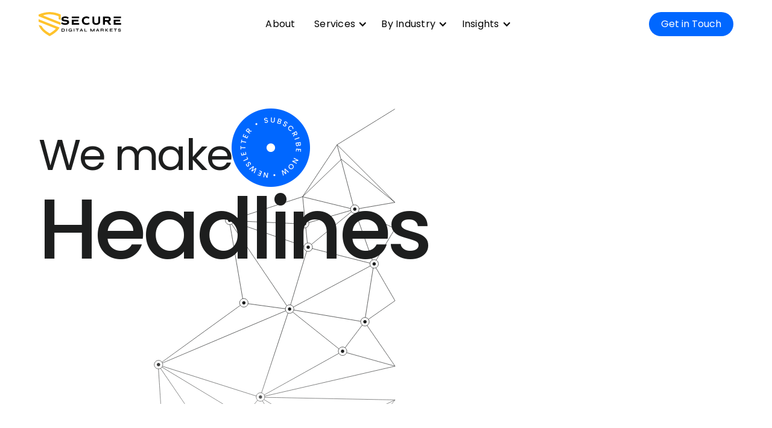

--- FILE ---
content_type: text/html; charset=utf-8
request_url: https://www.sdm.co/resources/news
body_size: 15418
content:
<!DOCTYPE html><!-- Last Published: Thu Jan 22 2026 14:10:34 GMT+0000 (Coordinated Universal Time) --><html data-wf-domain="www.sdm.co" data-wf-page="6542c558790cbcc1ce789dd4" data-wf-site="6542c558790cbcc1ce789de0" lang="en"><head><meta charset="utf-8"/><title>News &amp; Media - Secure Digital Markets</title><meta content="Stay updated with the latest financial news and insights from SDM." name="description"/><meta content="News &amp; Media - Secure Digital Markets" property="og:title"/><meta content="Stay updated with the latest financial news and insights from SDM." property="og:description"/><meta content="News &amp; Media - Secure Digital Markets" property="twitter:title"/><meta content="Stay updated with the latest financial news and insights from SDM." property="twitter:description"/><meta property="og:type" content="website"/><meta content="summary_large_image" name="twitter:card"/><meta content="width=device-width, initial-scale=1" name="viewport"/><link href="https://cdn.prod.website-files.com/6542c558790cbcc1ce789de0/css/sdmco.webflow.shared.117010ed1.css" rel="stylesheet" type="text/css" integrity="sha384-EXAQ7ReTJQ/RKMHh6T/8rYpbPr4HQpVB1RnrSiwNlAuWCyXF+YPS7WF9tVaS58Gk" crossorigin="anonymous"/><link href="https://fonts.googleapis.com" rel="preconnect"/><link href="https://fonts.gstatic.com" rel="preconnect" crossorigin="anonymous"/><script src="https://ajax.googleapis.com/ajax/libs/webfont/1.6.26/webfont.js" type="text/javascript"></script><script type="text/javascript">WebFont.load({  google: {    families: ["Montserrat:100,100italic,200,200italic,300,300italic,400,400italic,500,500italic,600,600italic,700,700italic,800,800italic,900,900italic","Poppins:300,regular,500,600,700,800,900","Crimson Pro:regular,500,600,700","IBM Plex Sans:300,regular,600","IBM Plex Serif:300,regular,500,600"]  }});</script><script type="text/javascript">!function(o,c){var n=c.documentElement,t=" w-mod-";n.className+=t+"js",("ontouchstart"in o||o.DocumentTouch&&c instanceof DocumentTouch)&&(n.className+=t+"touch")}(window,document);</script><link href="https://cdn.prod.website-files.com/6542c558790cbcc1ce789de0/6542c558790cbcc1ce789faa_sdm-fav.png" rel="shortcut icon" type="image/x-icon"/><link href="https://cdn.prod.website-files.com/6542c558790cbcc1ce789de0/6542c558790cbcc1ce789fab_sdm-webclip.png" rel="apple-touch-icon"/><!-- Google Tag Manager -->
<script>
(function(w, d, s, l, i) {
    w[l] = w[l] || [];
    w[l].push({
        'gtm.start': new Date().getTime(),
        event: 'gtm.js'
    });
    var f = d.getElementsByTagName(s)[0],
        j = d.createElement(s),
        dl = l != 'dataLayer' ? '&l=' + l : '';
    j.async = true;
    j.src =
        'https://www.googletagmanager.com/gtm.js?id=' + i + dl;
    f.parentNode.insertBefore(j, f);
})(window, document, 'script', 'dataLayer', 'GTM-PSZ96LJ');
</script>
<!-- End Google Tag Manager -->
<script type="text/javascript">
document.addEventListener('DOMContentLoaded', function() {
    var modalLinks = document.querySelectorAll('.modal-link');
    var closeModal = document.querySelector('.close-modal');
    var disclaimerModal = document.querySelector('.modal.disclaimer');

    if (modalLinks) {
        modalLinks.forEach(function(link) {
            link.addEventListener('click', function() {
                fadeIn(disclaimerModal);
                return false;
            });
        });
    }

    if (closeModal) {
        closeModal.addEventListener('click', function() {
            fadeOut(disclaimerModal);
            return false;
        });
    }
});

function fadeIn(element) {
    element.style.display = 'block';
}

function fadeOut(element) {
    element.style.display = 'none';
}
</script></head><body class="body-9"><div data-animation="default" data-collapse="medium" data-duration="400" data-easing="ease" data-easing2="ease" role="banner" class="navbar w-nav"><div class="w-embed w-iframe"><!-- Google Tag Manager (noscript) -->
<noscript><iframe src="https://www.googletagmanager.com/ns.html?id=GTM-PSZ96LJ"
height="0" width="0" style="display:none;visibility:hidden"></iframe></noscript>
<!-- End Google Tag Manager (noscript) --></div><div class="navbar-bg"></div><div class="container nav"><div class="w-layout-vflex logo-wrapper"><a href="/" class="logo-link w-inline-block"><div class="w-layout-hflex logo"><img src="https://cdn.prod.website-files.com/6542c558790cbcc1ce789de0/67fd6587130877c6da130466_SDM%20Logomark.svg" loading="lazy" width="Auto" height="40" alt=""/><div class="logomark w-embed"><svg xmlns="http://www.w3.org/2000/svg" width="100" height="auto" viewBox="0 0 177 46" fill="none">
<path d="M0.672852 21.7602L2.80286 17.5002C5.70786 19.4176 9.11286 20.4367 12.5929 20.4302C16.3929 20.4302 18.3929 19.5302 18.3929 17.8202C18.3929 16.1102 17.1629 15.6802 12.3429 15.2602C4.45287 14.5702 1.76286 12.7102 1.76286 7.93018C1.76286 3.15018 5.74286 0.500177 12.4929 0.500177C16.1019 0.379077 19.6619 1.36668 22.6929 3.33018L20.7429 7.45018C18.3599 5.91358 15.5779 5.11028 12.7429 5.14018C9.35286 5.14018 7.36285 6.09018 7.36285 7.69018C7.36285 9.29018 8.58286 9.82018 13.4129 10.2402C21.3029 10.9402 23.9929 12.7902 23.9929 17.5802C23.9929 22.3702 20.1129 25.0902 12.7429 25.0902C8.47386 25.2424 4.25985 24.08 0.672852 21.7602Z" fill="currentColor"/>
<path d="M37.4236 15.0509H51.1936V10.3809H39.4536H37.4236H31.9736V24.6609H53.4636V19.9809H37.4236V15.0509Z" fill="currentColor"/>
<path d="M31.9736 0.912109V5.59211H37.4236H39.4536H53.4636V0.912109H31.9736Z" fill="currentColor"/>
<path d="M61.4932 12.891C61.4932 5.20098 66.7032 0.490976 74.8732 0.490976C77.9482 0.415776 80.9762 1.25448 83.5732 2.90098L81.9632 7.30098C79.9762 6.01298 77.6622 5.31918 75.2932 5.30098C70.1932 5.30098 67.0432 8.20098 67.0432 12.811C67.0432 17.421 70.2232 20.251 75.5032 20.251C78.0162 20.264 80.4792 19.5485 82.5932 18.191L84.3732 22.591C81.6242 24.3368 78.4072 25.202 75.1532 25.071C66.5632 25.081 61.4932 20.501 61.4932 12.891Z" fill="currentColor"/>
<path d="M92.4131 15.8906V0.890625H97.8531V15.0206C97.8531 18.6206 99.7831 20.3006 103.853 20.3006C107.923 20.3006 109.853 18.6206 109.853 15.0206V0.910625H115.063V15.9106C115.063 21.7806 110.973 25.1006 103.743 25.1006C96.5131 25.1006 92.4131 21.7606 92.4131 15.8906Z" fill="currentColor"/>
<path d="M141.013 24.6621L135.103 15.9321H129.103V24.6621H123.654V0.912109H137.793C143.313 0.912109 146.284 3.53211 146.284 8.42211C146.284 12.1921 144.544 14.6021 141.184 15.5121L147.494 24.6621H141.013ZM129.094 11.2521H137.203C139.613 11.2521 140.733 10.3421 140.733 8.42211C140.733 6.50211 139.613 5.59211 137.203 5.59211H129.094V11.2521Z" fill="currentColor"/>
<path d="M160.313 15.0509H174.083V10.3809H162.343H160.313H154.863V24.6609H176.353V19.9809H160.313V15.0509Z" fill="currentColor"/>
<path d="M154.863 0.912109V5.59211H160.313H162.343H176.353V0.912109H154.863Z" fill="currentColor"/>
<path d="M6.55336 36.3906C7.36636 36.3721 8.17635 36.487 8.95335 36.7306C9.52635 36.921 10.0494 37.2389 10.4834 37.6606C10.8564 38.0418 11.1364 38.5037 11.3034 39.0106C11.4654 39.5317 11.5464 40.0748 11.5434 40.6206C11.5454 41.1687 11.4534 41.7131 11.2734 42.2306C11.0964 42.7482 10.8054 43.2196 10.4234 43.6106C9.98736 44.0511 9.46236 44.3923 8.88336 44.6106C8.13136 44.8565 7.34336 44.9716 6.55336 44.9505H1.69336V36.3906H6.55336ZM3.44336 43.3905H6.49335C7.02935 43.4093 7.56435 43.3314 8.07335 43.1606C8.44935 43.0337 8.79135 42.8215 9.07335 42.5406C9.31635 42.2854 9.49835 41.9774 9.60335 41.6405C9.70035 41.316 9.75036 40.9793 9.75336 40.6405C9.75236 40.3017 9.70135 39.9648 9.60335 39.6406C9.49735 39.3128 9.31535 39.0146 9.07335 38.7705C8.79035 38.496 8.44835 38.2906 8.07335 38.1705C7.56335 38.0045 7.02835 37.9267 6.49335 37.9406H3.49335L3.44336 43.3905Z" fill="currentColor"/>
<path d="M16.1328 36.3906H17.8828V44.9006H16.1328V36.3906Z" fill="currentColor"/>
<path d="M27.6741 45.0808C26.9381 45.0898 26.204 44.9956 25.494 44.8008C24.897 44.6367 24.339 44.3545 23.854 43.9708C23.393 43.608 23.0291 43.1375 22.7941 42.6007C22.5431 42.0004 22.4141 41.3563 22.4141 40.7058C22.4141 40.0552 22.5431 39.4111 22.7941 38.8107C23.0481 38.2601 23.4241 37.7746 23.8941 37.3907C24.4011 36.9916 24.982 36.696 25.604 36.5207C26.322 36.3136 27.0661 36.2125 27.8141 36.2208C28.6551 36.2002 29.4921 36.3358 30.2841 36.6208C30.9201 36.8483 31.4851 37.2378 31.9241 37.7508C32.3261 38.2382 32.564 38.8401 32.604 39.4708H30.9141C30.8071 39.1251 30.614 38.8121 30.354 38.5607C30.069 38.2864 29.728 38.0782 29.354 37.9507C28.209 37.6127 26.9851 37.6655 25.8741 38.1007C25.3751 38.3061 24.9471 38.6539 24.6441 39.1007C24.3571 39.5771 24.2121 40.125 24.2241 40.6808C24.2131 41.211 24.3401 41.7349 24.5941 42.2007C24.8591 42.6458 25.2581 42.9958 25.7341 43.2007C26.3691 43.4541 27.0511 43.57 27.7341 43.5408C28.2831 43.5503 28.831 43.4692 29.354 43.3008C29.787 43.1607 30.1881 42.9364 30.5341 42.6407C30.8301 42.39 31.0601 42.0707 31.2041 41.7107L31.8841 41.4607C31.8571 41.9654 31.7311 42.4597 31.5111 42.9147C31.2911 43.3697 30.983 43.7763 30.604 44.1108C29.777 44.7789 28.7361 45.1236 27.6741 45.0808ZM31.494 44.9008C31.476 44.5877 31.476 44.2738 31.494 43.9607C31.494 43.6107 31.5741 43.2507 31.6241 42.8807C31.6741 42.5107 31.7241 42.1907 31.7741 41.8807H27.8741V40.7608H32.9541V44.9008H31.494Z" fill="currentColor"/>
<path d="M37.6836 36.3906H39.4336V44.9006H37.6836V36.3906Z" fill="currentColor"/>
<path d="M43.583 36.3906H52.583V37.8506H43.583V36.3906ZM47.203 37.6706H48.943V44.9006H47.203V37.6706Z" fill="currentColor"/>
<path d="M55.1328 44.9006L59.1328 36.3906H61.0228L65.0228 44.9006H63.1228L59.6228 37.2306H60.4928L57.0128 44.9006H55.1328ZM57.2528 43.0506V41.5906H62.8828V43.0506H57.2528Z" fill="currentColor"/>
<path d="M70.6836 36.3906V43.3906H76.3436V44.9006H68.9336V36.3906H70.6836Z" fill="currentColor"/>
<path d="M93.0233 44.0406H92.1933L97.0933 36.3906H98.8433V44.9006H97.0933V38.7206L97.5133 38.8406L93.6033 44.9006H91.6033L87.6933 38.9006L88.1133 38.7806V44.9006H86.3633V36.3906H88.1133L93.0233 44.0406Z" fill="currentColor"/>
<path d="M102.713 44.9006L106.713 36.3906H108.603L112.603 44.9006H110.693L107.193 37.2306H108.033L104.563 44.9006H102.713ZM104.823 43.0506V41.5906H110.493V43.0506H104.823Z" fill="currentColor"/>
<path d="M116.493 44.8996V36.3896H122.263C122.848 36.3784 123.43 36.4697 123.983 36.6596C124.441 36.8158 124.839 37.1091 125.123 37.4996C125.411 37.9344 125.555 38.4487 125.533 38.9696C125.539 39.3145 125.467 39.6562 125.323 39.9696C125.189 40.2434 124.985 40.4776 124.733 40.6496C124.472 40.8323 124.181 40.9677 123.873 41.0496C123.546 41.1396 123.211 41.1999 122.873 41.2296L122.693 41.1196C123.201 41.1168 123.708 41.1704 124.203 41.2796C124.549 41.3395 124.863 41.516 125.093 41.7796C125.308 42.0936 125.41 42.4705 125.383 42.8496V44.8496H123.633V42.9996C123.652 42.7352 123.593 42.471 123.463 42.2396C123.391 42.1409 123.3 42.0573 123.195 41.9938C123.091 41.9303 122.974 41.8881 122.853 41.8696C122.436 41.7811 122.01 41.7442 121.583 41.7596H118.283V44.8996H116.493ZM118.243 40.3896H122.243C122.65 40.4157 123.052 40.2911 123.373 40.0396C123.509 39.9128 123.615 39.7571 123.682 39.584C123.75 39.4109 123.777 39.2249 123.763 39.0396C123.773 38.871 123.743 38.7025 123.675 38.5478C123.607 38.3931 123.504 38.2567 123.373 38.1496C123.04 37.9288 122.643 37.8234 122.243 37.8496H118.243V40.3896Z" fill="currentColor"/>
<path d="M130.013 36.3906H131.763V44.9006H130.013V36.3906ZM133.653 40.7606V40.0206L139.393 44.9006H136.863L131.753 40.4306L136.293 36.4306H138.783L133.653 40.7606Z" fill="currentColor"/>
<path d="M145.104 41.3506V43.4406H151.664V44.9006H143.354V36.3906H151.654V37.8506H145.104V39.9706H150.493V41.3506H145.104Z" fill="currentColor"/>
<path d="M155.354 36.3906H164.354V37.8506H155.354V36.3906ZM158.974 37.6706H160.724V44.9006H158.974V37.6706Z" fill="currentColor"/>
<path d="M167.663 42.0407H169.493C169.532 42.3471 169.677 42.6302 169.903 42.8407C170.182 43.1131 170.527 43.3094 170.903 43.4107C171.331 43.5571 171.781 43.6281 172.233 43.6207C172.606 43.6306 172.977 43.5799 173.333 43.4707C173.585 43.3999 173.811 43.2575 173.983 43.0607C174.123 42.8808 174.197 42.6585 174.193 42.4307C174.199 42.3236 174.177 42.2169 174.13 42.1207C174.082 42.0244 174.011 41.9418 173.923 41.8807C173.669 41.725 173.387 41.6198 173.093 41.5707C172.723 41.4907 172.223 41.4007 171.613 41.3107C171.151 41.2432 170.693 41.1464 170.243 41.0207C169.844 40.9022 169.461 40.7342 169.103 40.5207C168.791 40.3359 168.524 40.083 168.323 39.7807C168.143 39.4778 168.047 39.1329 168.043 38.7807C168.032 38.3076 168.184 37.845 168.473 37.4707C168.802 37.0603 169.244 36.7546 169.743 36.5907C170.409 36.3618 171.11 36.2535 171.813 36.2707C172.817 36.2071 173.814 36.4817 174.643 37.0507C174.971 37.3019 175.233 37.6286 175.407 38.0029C175.581 38.3773 175.662 38.7883 175.643 39.2007H173.933C173.932 38.975 173.871 38.7537 173.756 38.5589C173.642 38.3641 173.479 38.2027 173.283 38.0907C172.819 37.8438 172.299 37.7231 171.773 37.7407C171.298 37.7284 170.825 37.8135 170.383 37.9907C170.215 38.0607 170.073 38.181 169.977 38.335C169.88 38.489 169.833 38.6691 169.843 38.8507C169.837 38.9984 169.883 39.1435 169.973 39.2607C170.085 39.406 170.239 39.5141 170.413 39.5707C170.692 39.6789 170.98 39.7626 171.273 39.8207C171.633 39.9007 172.083 39.9807 172.613 40.0607C173.073 40.121 173.527 40.2146 173.973 40.3407C174.346 40.4436 174.703 40.5985 175.033 40.8007C175.315 40.9785 175.546 41.2266 175.703 41.5207C175.872 41.8514 175.955 42.2195 175.943 42.5907C175.955 43.0684 175.815 43.5376 175.543 43.9307C175.232 44.3489 174.799 44.66 174.303 44.8207C173.608 45.0537 172.876 45.162 172.143 45.1407C171.579 45.1495 171.017 45.0788 170.473 44.9307C170.03 44.8197 169.608 44.6373 169.223 44.3907C168.9 44.1858 168.61 43.9329 168.363 43.6407C168.162 43.3952 168.004 43.1181 167.893 42.8207C167.758 42.5817 167.679 42.3148 167.663 42.0407Z" fill="currentColor"/>
</svg></div></div></a></div><nav role="navigation" class="nav-menu w-nav-menu"><div class="nav-menu-wrap"><a href="/about-us" class="nav-link w-nav-link">About</a><div data-hover="false" data-delay="0" data-w-id="37046816-9194-d334-b9b7-e9f6c7ef2a84" class="nav-dropdown hide w-dropdown"><div class="nav-link dropdown w-dropdown-toggle"><div class="icon w-icon-dropdown-toggle"></div><div>Services</div></div><nav class="dropdown-list w-dropdown-list"><a href="/services/trading" class="dropdown-link w-dropdown-link">Trading</a><a href="/services/derivatives" class="dropdown-link w-dropdown-link">Derivatives</a></nav></div><div data-hover="false" data-delay="0" class="nav-dropdown w-dropdown"><div class="nav-link dropdown w-dropdown-toggle"><div class="icon w-icon-dropdown-toggle"></div><div>Services</div></div><nav class="dropdown-list ddmenufullwidth w-dropdown-list"><div class="insights-dropdown black"><div class="container"><div class="services-flex"><div class="dropdown-left-div"><div class="dropdown-title dd-subtitle white">Services</div><a href="/services/trading" class="sublink">Trading</a><a href="#" class="sublink modal-link">Derivatives</a><a href="/services/lending" class="sublink">Lending</a></div><div class="dropdown-right-div"><div class="dropdown-title black">GET IN Touch</div><h3 class="heading-2 black">The future of digital <br/>asset trading</h3><a href="/contact-us" class="primary-grad-btn black w-inline-block"><div>Get in touch</div></a></div></div></div><div class="right-yellow"></div></div><a href="/services/trading" class="dropdown-link w-dropdown-link">Trading</a><a href="#" class="dropdown-link modal-link w-dropdown-link">Derivatives</a><a href="/services/lending" class="dropdown-link w-dropdown-link">Lending</a></nav></div><div data-hover="false" data-delay="0" class="nav-dropdown w-dropdown"><div class="nav-link dropdown w-dropdown-toggle"><div class="icon w-icon-dropdown-toggle"></div><div>By Industry</div></div><nav class="dropdown-list ddmenufullwidth w-dropdown-list"><div class="insights-dropdown black"><div class="container"><div class="services-flex"><div class="dropdown-left-div"><div class="dropdown-title dd-subtitle white">Services</div><div class="w-layout-vflex"><a href="/explore-by-industry/corporate-treasuries" class="sublink">Treasury</a><a href="/explore-by-industry/tokens-issuers" class="sublink modal-link">Tokens/Protocols</a><a href="/explore-by-industry/trading-firms" class="sublink modal-link">Principal Trading Firms</a><a href="/explore-by-industry/payment-processors" class="sublink modal-link">Payment Processors</a><a href="/explore-by-industry/mining-rewards" class="sublink modal-link">Miners</a><a href="/explore-by-industry/hedge-funds-asset-managers" class="sublink modal-link">Hedge Funds &amp; Asset Managers</a><a href="/explore-by-industry/family-offices" class="sublink modal-link">Family Offices</a><a href="/explore-by-industry/brokerages-otc-desks" class="sublink modal-link">Brokerages &amp; OTC Desks</a></div></div><div class="dropdown-right-div"><div class="dropdown-title black">GET IN Touch</div><h3 class="heading-2 black">The future of digital <br/>asset trading</h3><a href="/contact-us" class="primary-grad-btn black w-inline-block"><div>Get in touch</div></a></div></div></div><div class="right-yellow"></div></div><a href="/explore-by-industry/corporate-treasuries" class="dropdown-link w-dropdown-link">Treasury</a><a href="/explore-by-industry/tokens-issuers" class="dropdown-link w-dropdown-link">Tokens/Protocols</a><a href="/explore-by-industry/trading-firms" class="dropdown-link w-dropdown-link">Principal Trading Firms</a><a href="/explore-by-industry/payment-processors" class="dropdown-link w-dropdown-link">Payment Processors</a><a href="/explore-by-industry/mining-rewards" class="dropdown-link w-dropdown-link">Miners</a><a href="/explore-by-industry/hedge-funds-asset-managers" class="dropdown-link w-dropdown-link">Hedge Funds &amp; Asset Managers</a><a href="/explore-by-industry/family-offices" class="dropdown-link w-dropdown-link">Family Offices</a><a href="/explore-by-industry/brokerages-otc-desks" class="dropdown-link modal-link w-dropdown-link">Brokerages &amp; OTC Desks</a></nav></div><div data-hover="false" data-delay="0" class="nav-dropdown w-dropdown"><div class="nav-link dropdown w-dropdown-toggle"><div class="icon w-icon-dropdown-toggle"></div><div>Insights</div></div><nav class="dropdown-list ddmenufullwidth w-dropdown-list"><div class="insights-dropdown black"><div class="container"><div class="services-flex"><div class="dropdown-left-div"><div class="dropdown-title dd-subtitle white">Insights</div><a href="/resources/2026-digital-assets-year-in-review" class="sublink bold">2025 Year in Review</a><a href="/resources/research-and-reports" class="sublink">Research &amp; Reports</a><a href="/resources/market-insights" class="sublink">Daily Market Insights</a><a href="/resources/around-the-industry" class="sublink">Around the Industry</a><a href="/events" class="sublink">Events</a><a href="/resources/news" aria-current="page" class="sublink w--current">News</a></div><div class="dropdown-right-div"><div class="dropdown-title black">GET IN Touch</div><h3 class="heading-2 black">The future of digital <br/>asset trading</h3><a href="/contact-us" class="primary-grad-btn black w-inline-block"><div>Get in touch</div></a></div></div></div><div class="right-yellow"></div></div><a href="/resources/research-and-reports" class="dropdown-link w-dropdown-link">Research &amp; Reports</a><a href="/resources/market-insights" class="dropdown-link w-dropdown-link">Daily Market Insights</a><a href="/resources/around-the-industry" class="dropdown-link w-dropdown-link">Around the Industry</a><a href="/events" class="dropdown-link w-dropdown-link">Events</a><a href="/resources/news" aria-current="page" class="dropdown-link w-dropdown-link w--current">News</a></nav></div></div><div class="nav-btns-wrap mbl"><a href="https://onboard.sdm.co/" target="_blank" class="nav-link _500 w-nav-link">Login</a><a href="#" class="nav-btn w-button">Get in Touch</a></div></nav><div class="nav-btns-wrap"><a href="https://hub.sdm.co/" target="_blank" class="nav-link _500 hide w-nav-link">Login</a><a href="/contact-us" class="nav-btn w-button">Get in Touch</a></div><div class="menu-button w-nav-button"><div class="icon-2 w-icon-nav-menu"></div></div></div><div class="services-dropdown"><div class="container"><div class="services-flex"><div class="dropdown-left-div"><div class="dropdown-title">Services</div><a href="/services/trading" class="sublink">Trading</a><a href="/services/derivatives" class="sublink">Derivatives</a></div><div class="dropdown-right-div"><div class="dropdown-title black">Our Services</div><h3 class="heading-2">Trade with us</h3><a href="#" target="_blank" class="primary-grad-btn black w-inline-block"><div>Onboard Now</div><img src="https://cdn.prod.website-files.com/6542c558790cbcc1ce789de0/6542c558790cbcc1ce789dfd_arrow-right.png" loading="lazy" alt="" class="arrow-right"/></a></div></div></div><div class="right-yellow"></div></div><div class="insights-dropdown show"><div class="container"><div class="services-flex"><div class="dropdown-left-div"><div class="dropdown-title">Insights</div><a href="/resources/market-insights" class="sublink">Daily Market Insights</a><a href="/resources/around-the-industry" class="sublink">Research Blog</a><a href="/resources/market-outlook" class="sublink">Market Outlook</a><a href="/resources/news" aria-current="page" class="sublink w--current">News</a></div><div class="dropdown-right-div"><div class="dropdown-title black">GET IN Touch</div><h3 class="heading-2">The future of digital <br/>asset trading</h3><a href="/contact-us" class="primary-grad-btn black w-inline-block"><div>Get in touch</div></a></div></div></div><div class="right-yellow"></div></div><div class="modal disclaimer"><div class="modal-container"><div class="modal-wrapper"><a href="#" class="link-block-5 close_link w-inline-block"></a><div class="modal-text"><div class="title-2">Disclaimer</div><div class="title-3">PLEASE READ CAREFULLY BEFORE PROCEEDING.</div><div class="description small">You are about to leave the website of SDM Inc. (&quot;SDM&quot;) and will be redirected to the website of SDM Financial Inc. (&quot;SDM Financial&quot;), a US affiliate of SDM providing crypto derivatives trading services.<br/><br/>Please be aware that SDM Financial&#x27;s services are not intended for, and should not be used by, residents of Canada.  <br/><br/>By clicking on the link to SDM Financial&#x27;s website, you acknowledge and agree that:  You are not a Canadian resident.<br/><br/>SDM Financial is not registered with any regulatory authority in Canada and is strictly prohibited from entering, or otherwise engaging in, any transactions with Canadian residents.   <br/><br/>Non-Canadian residents who deal with SDM Financial do so at their own risk, and SDM will not be held liable for any losses or damages incurred as a result.  <br/><br/>By clicking &#x27;I Accept&#x27; below, you confirm that you have read, understand, and agree to the above . If you do not agree, please select &#x27;I Decline&#x27; and you will be redirected back to SDM&#x27;s website.</div></div><div class="modal-btns"><a href="#" class="btn-4 btn-white close-modal w-inline-block"><div>I Decline</div><img src="https://cdn.prod.website-files.com/6542c558790cbcc1ce789de0/6542c558790cbcc1ce789fd3_close%20icon.svg" loading="lazy" alt=""/></a><a href="https://www.sdm.financial/services/derivatives" class="btn-4 btn-blue w-inline-block"><div class="btn-blue-text">I Accept</div><img src="https://cdn.prod.website-files.com/6542c558790cbcc1ce789de0/6542c558790cbcc1ce789fd2_arrow-right.svg" loading="lazy" alt="" class="accept-icon"/></a></div></div></div></div></div><section class="section _100 news-hero"><div class="image-18 is--lottie" data-w-id="af2f82aa-7b6f-296c-121a-324ca66a9385" data-animation-type="lottie" data-src="https://cdn.prod.website-files.com/6542c558790cbcc1ce789de0/65970ac2d056e1c6e03ed410_14%20LINES%20WIGGLE.json" data-loop="1" data-direction="1" data-autoplay="1" data-is-ix2-target="0" data-renderer="svg" data-default-duration="9" data-duration="0"></div><img src="https://cdn.prod.website-files.com/6542c558790cbcc1ce789de0/6542c558790cbcc1ce789f91_img.svg" loading="lazy" alt="" class="image-18 display-none"/><div class="container"><div class="news-s1"><div class="w-layout-hflex flex-block-10"><h2 class="h1 _400">We make</h2><img src="https://cdn.prod.website-files.com/6542c558790cbcc1ce789de0/6542c558790cbcc1ce789feb_subscribe_now_circle-blue.png" loading="lazy" width="130" height="130" alt="" data-w-id="0d7613d0-e684-8543-1488-24eacc0e1e5f" class="image-round subscribe"/></div><h1 class="_160px rel"><span class="medium mobile_small">Headlines</span></h1></div></div></section><section class="section"><div class="container"><div class="logos-wrap"><div class="as-seen-txt left">As Seen in:</div><div class="logo-grid _2 news"><div class="logo-img"><img src="https://cdn.prod.website-files.com/6542c558790cbcc1ce789de0/6542c558790cbcc1ce789e37_2.svg" loading="lazy" alt=""/></div><div class="logo-img"><img src="https://cdn.prod.website-files.com/6542c558790cbcc1ce789de0/6542c558790cbcc1ce789eb8_1.svg" loading="lazy" alt=""/></div><div class="logo-img"><img src="https://cdn.prod.website-files.com/6542c558790cbcc1ce789de0/6542c558790cbcc1ce789e35_4.svg" loading="lazy" alt=""/></div><div class="logo-img"><img src="https://cdn.prod.website-files.com/6542c558790cbcc1ce789de0/6542c558790cbcc1ce789e38_3.svg" loading="lazy" alt=""/></div></div></div></div></section><section class="section"><div class="w-layout-vflex container _64"><div class="w-layout-vflex content _32"><h1 class="h3">SDM in the <strong class="bold-text-24">News</strong></h1><div class="w-dyn-list"><div fs-cmsfilter-element="list" role="list" class="collection-list filter-complex w-dyn-items"><div role="listitem" class="collection-item w-dyn-item"><div class="research-card"><a href="https://www.forbes.com/sites/digital-assets/2025/10/24/ether-investors-should-closely-monitor-institutional-integration-says-analyst/" class="tags-divwrap w-inline-block"><div class="insights-image-wrap"><img src="https://cdn.prod.website-files.com/6542c558790cbcc1ce789de8/68ff93cc68ac2bd6341e3c21_Ether%20Investors%20Should%20Closely%20Monitor%20Institutional%20Integration%20Says%20Analyst%202.jpg" loading="lazy" alt="" sizes="100vw" srcset="https://cdn.prod.website-files.com/6542c558790cbcc1ce789de8/68ff93cc68ac2bd6341e3c21_Ether%20Investors%20Should%20Closely%20Monitor%20Institutional%20Integration%20Says%20Analyst%202-p-500.jpg 500w, https://cdn.prod.website-files.com/6542c558790cbcc1ce789de8/68ff93cc68ac2bd6341e3c21_Ether%20Investors%20Should%20Closely%20Monitor%20Institutional%20Integration%20Says%20Analyst%202-p-800.jpg 800w, https://cdn.prod.website-files.com/6542c558790cbcc1ce789de8/68ff93cc68ac2bd6341e3c21_Ether%20Investors%20Should%20Closely%20Monitor%20Institutional%20Integration%20Says%20Analyst%202.jpg 975w" class="card-image"/></div></a><div class="div-block-27"><div class="insights-date"><div fs-cmsfilter-field="stag" class="read-time-text">October 24, 2025</div><div fs-cmsfilter-field="stag" class="read-time-text">3 min</div></div><div fs-cmsfilter-field="title" class="_22px _600">Ether Investors Should Closely Monitor ’Institutional Integration,’ Says Analyst</div></div></div></div><div role="listitem" class="collection-item w-dyn-item"><div class="research-card"><a href="https://www.financemagnates.com/trending/why-gold-price-is-falling-the-most-since-2020-the-crash-is-dragging-bitcoin-down-too/amp/" class="tags-divwrap w-inline-block"><div class="insights-image-wrap"><img src="https://cdn.prod.website-files.com/6542c558790cbcc1ce789de8/68f9241185eeb8bef21ed50d_Why%20Gold%20Price%20Is%20Falling%20the%20Most%20Since%202020%20The%20Crash%20Is%20Dragging%20Bitcoin%20Down%20Too.jpg" loading="lazy" alt="" sizes="100vw" srcset="https://cdn.prod.website-files.com/6542c558790cbcc1ce789de8/68f9241185eeb8bef21ed50d_Why%20Gold%20Price%20Is%20Falling%20the%20Most%20Since%202020%20The%20Crash%20Is%20Dragging%20Bitcoin%20Down%20Too-p-500.jpg 500w, https://cdn.prod.website-files.com/6542c558790cbcc1ce789de8/68f9241185eeb8bef21ed50d_Why%20Gold%20Price%20Is%20Falling%20the%20Most%20Since%202020%20The%20Crash%20Is%20Dragging%20Bitcoin%20Down%20Too-p-800.jpg 800w, https://cdn.prod.website-files.com/6542c558790cbcc1ce789de8/68f9241185eeb8bef21ed50d_Why%20Gold%20Price%20Is%20Falling%20the%20Most%20Since%202020%20The%20Crash%20Is%20Dragging%20Bitcoin%20Down%20Too.jpg 975w" class="card-image"/></div></a><div class="div-block-27"><div class="insights-date"><div fs-cmsfilter-field="stag" class="read-time-text">October 22, 2025</div><div fs-cmsfilter-field="stag" class="read-time-text">3 min</div></div><div fs-cmsfilter-field="title" class="_22px _600">Why Gold Price Is Falling the Most Since 2020? The Crash Is Dragging Bitcoin Down Too</div></div></div></div><div role="listitem" class="collection-item w-dyn-item"><div class="research-card"><a href="https://www.kitco.com/news/article/2024-07-23/trump-vs-harris-election-good-or-bad-crypto-experts-weigh" class="tags-divwrap w-inline-block"><div class="insights-image-wrap"><img src="https://cdn.prod.website-files.com/6542c558790cbcc1ce789de8/66b3d1a91d34123dfb475875_Is%20a%20Trump%20vs%20Harris%20election%20good%20or%20bad%20for%20crypto%20Experts%20weigh%20in.jpg" loading="lazy" alt="" sizes="100vw" srcset="https://cdn.prod.website-files.com/6542c558790cbcc1ce789de8/66b3d1a91d34123dfb475875_Is%20a%20Trump%20vs%20Harris%20election%20good%20or%20bad%20for%20crypto%20Experts%20weigh%20in-p-500.jpg 500w, https://cdn.prod.website-files.com/6542c558790cbcc1ce789de8/66b3d1a91d34123dfb475875_Is%20a%20Trump%20vs%20Harris%20election%20good%20or%20bad%20for%20crypto%20Experts%20weigh%20in-p-800.jpg 800w, https://cdn.prod.website-files.com/6542c558790cbcc1ce789de8/66b3d1a91d34123dfb475875_Is%20a%20Trump%20vs%20Harris%20election%20good%20or%20bad%20for%20crypto%20Experts%20weigh%20in-p-1080.jpg 1080w, https://cdn.prod.website-files.com/6542c558790cbcc1ce789de8/66b3d1a91d34123dfb475875_Is%20a%20Trump%20vs%20Harris%20election%20good%20or%20bad%20for%20crypto%20Experts%20weigh%20in.jpg 1340w" class="card-image"/></div></a><div class="div-block-27"><div class="insights-date"><div fs-cmsfilter-field="stag" class="read-time-text">July 23, 2024</div><div fs-cmsfilter-field="stag" class="read-time-text">4 min</div></div><div fs-cmsfilter-field="title" class="_22px _600">Is a Trump vs. Harris election good or bad for crypto? Experts weigh in</div></div></div></div><div role="listitem" class="collection-item w-dyn-item"><div class="research-card"><a href="https://cryptonews.net/news/legal/29092257/" class="tags-divwrap w-inline-block"><div class="insights-image-wrap"><img src="https://cdn.prod.website-files.com/6542c558790cbcc1ce789de8/6650d149321239ca9ad299cc_US%20House%20Votes%20to%20Block%20Federal%20Reserve%E2%80%99s%20Digital%20Dollar%20Plans.jpg" loading="lazy" alt="" sizes="100vw" srcset="https://cdn.prod.website-files.com/6542c558790cbcc1ce789de8/6650d149321239ca9ad299cc_US%20House%20Votes%20to%20Block%20Federal%20Reserve%E2%80%99s%20Digital%20Dollar%20Plans-p-500.jpg 500w, https://cdn.prod.website-files.com/6542c558790cbcc1ce789de8/6650d149321239ca9ad299cc_US%20House%20Votes%20to%20Block%20Federal%20Reserve%E2%80%99s%20Digital%20Dollar%20Plans.jpg 745w" class="card-image"/></div></a><div class="div-block-27"><div class="insights-date"><div fs-cmsfilter-field="stag" class="read-time-text">May 24, 2024</div><div fs-cmsfilter-field="stag" class="read-time-text">1 min</div></div><div fs-cmsfilter-field="title" class="_22px _600">US House Votes to Block Federal Reserve’s Digital Dollar Plans</div></div></div></div></div><div role="navigation" aria-label="List" class="w-pagination-wrapper pagination-left"><a href="?4861714e_page=2" aria-label="Next Page" class="w-pagination-next button"><div class="w-inline-block">Next</div><svg class="w-pagination-next-icon" height="12px" width="12px" xmlns="http://www.w3.org/2000/svg" viewBox="0 0 12 12" transform="translate(0, 1)"><path fill="none" stroke="currentColor" fill-rule="evenodd" d="M4 2l4 4-4 4"></path></svg></a><link rel="prerender" href="?4861714e_page=2"/></div></div></div><div class="w-layout-vflex content _32"><h1 class="h3">Watch <strong class="bold-text-24">SDM</strong></h1><div class="w-dyn-list"><div fs-cmsfilter-element="list" role="list" class="collection-list filter-complex w-dyn-items"><div role="listitem" class="collection-item w-dyn-item"><div class="research-card"><a href="https://www.youtube.com/watch?v=n_Y1J3t3vaI&amp;ab_channel=TheNewBarbariansPodcast" class="tags-divwrap w-inline-block"><div class="insights-image-wrap"><img src="https://cdn.prod.website-files.com/6542c558790cbcc1ce789de8/68475e80c24b03e3bbf190d8_Crypto-Derivatives-%26-the-Edge-of-Disruption.jpg" loading="lazy" alt="" sizes="100vw" srcset="https://cdn.prod.website-files.com/6542c558790cbcc1ce789de8/68475e80c24b03e3bbf190d8_Crypto-Derivatives-%26-the-Edge-of-Disruption-p-500.jpg 500w, https://cdn.prod.website-files.com/6542c558790cbcc1ce789de8/68475e80c24b03e3bbf190d8_Crypto-Derivatives-%26-the-Edge-of-Disruption.jpg 792w" class="card-image"/></div></a><div class="div-block-27"><div class="insights-date"><div fs-cmsfilter-field="stag" class="read-time-text">June 9, 2025</div></div><div fs-cmsfilter-field="title" class="_22px _600">Crypto Derivatives &amp; the Edge of Disruption – Ben Golub, Secure Digital Markets | New Barbarians #22</div></div></div></div><div role="listitem" class="collection-item w-dyn-item"><div class="research-card"><a href="https://www.youtube.com/watch?v=pRhANih7OfI&amp;ab_channel=MiningDisrupt" class="tags-divwrap w-inline-block"><div class="insights-image-wrap"><img src="https://cdn.prod.website-files.com/6542c558790cbcc1ce789de8/6542c558790cbcc1ce789eb2_Slide%203.png" loading="lazy" alt="" sizes="100vw" srcset="https://cdn.prod.website-files.com/6542c558790cbcc1ce789de8/6542c558790cbcc1ce789eb2_Slide%25203-p-500.png 500w, https://cdn.prod.website-files.com/6542c558790cbcc1ce789de8/6542c558790cbcc1ce789eb2_Slide%203.png 792w" class="card-image"/></div></a><div class="div-block-27"><div class="insights-date"><div fs-cmsfilter-field="stag" class="read-time-text">June 8, 2023</div></div><div fs-cmsfilter-field="title" class="_22px _600">Mining Disrupt: Secure Digital Markets Start &amp; Offering</div></div></div></div><div role="listitem" class="collection-item w-dyn-item"><div class="research-card"><a href="https://www.youtube.com/watch?v=HrL3OpXoNxE&amp;ab_channel=SecureDigitalMarkets" class="tags-divwrap w-inline-block"><div class="insights-image-wrap"><img src="https://cdn.prod.website-files.com/647c59d8c011590d32e2ab73/648238cf7a23fd2a5594878d_Slide%201.png" loading="lazy" alt="" class="card-image"/></div></a><div class="div-block-27"><div class="insights-date"><div fs-cmsfilter-field="stag" class="read-time-text">June 8, 2023</div></div><div fs-cmsfilter-field="title" class="_22px _600">Discover SDM</div></div></div></div></div><div role="navigation" aria-label="List" class="w-pagination-wrapper"></div></div></div><div class="w-layout-vflex content _32"><h1 class="h3">SDM <strong class="bold-text-24">Events</strong></h1><div class="w-dyn-list"><div fs-cmsfilter-element="list" role="list" class="collection-list filter-complex w-dyn-items"><div role="listitem" class="collection-item w-dyn-item"><div class="research-card"><a href="https://vimeo.com/1056530003" class="tags-divwrap w-inline-block"><div class="insights-image-wrap"><img src="https://cdn.prod.website-files.com/6542c558790cbcc1ce789de8/679fc0103c499366624ea336_Capital%20Efficiency%20%26%20Risk%20Management%20in%20Digital%20Asset%20Markets.jpg" loading="lazy" alt="" sizes="100vw" srcset="https://cdn.prod.website-files.com/6542c558790cbcc1ce789de8/679fc0103c499366624ea336_Capital%20Efficiency%20%26%20Risk%20Management%20in%20Digital%20Asset%20Markets-p-500.jpg 500w, https://cdn.prod.website-files.com/6542c558790cbcc1ce789de8/679fc0103c499366624ea336_Capital%20Efficiency%20%26%20Risk%20Management%20in%20Digital%20Asset%20Markets-p-800.jpg 800w, https://cdn.prod.website-files.com/6542c558790cbcc1ce789de8/679fc0103c499366624ea336_Capital%20Efficiency%20%26%20Risk%20Management%20in%20Digital%20Asset%20Markets-p-1080.jpg 1080w, https://cdn.prod.website-files.com/6542c558790cbcc1ce789de8/679fc0103c499366624ea336_Capital%20Efficiency%20%26%20Risk%20Management%20in%20Digital%20Asset%20Markets.jpg 1376w" class="card-image"/></div></a><div class="div-block-27"><div class="insights-date"><div fs-cmsfilter-field="stag" class="read-time-text">February 13, 2025</div><div fs-cmsfilter-field="stag" class="read-time-text">12:00 PM (GMT-5)</div></div><div fs-cmsfilter-field="title" class="_22px _600">Capital Efficiency &amp; Risk Management in Digital Asset Markets</div></div></div></div><div role="listitem" class="collection-item w-dyn-item"><div class="research-card"><a href="https://www.youtube.com/watch?v=ROD5HYO2oDg" class="tags-divwrap w-inline-block"><div class="insights-image-wrap"><img src="https://cdn.prod.website-files.com/6542c558790cbcc1ce789de8/6733a906358a89133bf3ac90_Bitcoin-Mining-Capital-Markets%2C-How-the-Elections-Benefit-BTC-with-Mostafa-Al-Mashita.png" loading="lazy" alt="" sizes="100vw" srcset="https://cdn.prod.website-files.com/6542c558790cbcc1ce789de8/6733a906358a89133bf3ac90_Bitcoin-Mining-Capital-Markets%2C-How-the-Elections-Benefit-BTC-with-Mostafa-Al-Mashita-p-500.png 500w, https://cdn.prod.website-files.com/6542c558790cbcc1ce789de8/6733a906358a89133bf3ac90_Bitcoin-Mining-Capital-Markets%2C-How-the-Elections-Benefit-BTC-with-Mostafa-Al-Mashita-p-800.png 800w, https://cdn.prod.website-files.com/6542c558790cbcc1ce789de8/6733a906358a89133bf3ac90_Bitcoin-Mining-Capital-Markets%2C-How-the-Elections-Benefit-BTC-with-Mostafa-Al-Mashita-p-1080.png 1080w, https://cdn.prod.website-files.com/6542c558790cbcc1ce789de8/6733a906358a89133bf3ac90_Bitcoin-Mining-Capital-Markets%2C-How-the-Elections-Benefit-BTC-with-Mostafa-Al-Mashita.png 1280w" class="card-image"/></div></a><div class="div-block-27"><div class="insights-date"><div fs-cmsfilter-field="stag" class="read-time-text">November 11, 2024</div><div fs-cmsfilter-field="stag" class="read-time-text">57mins</div></div><div fs-cmsfilter-field="title" class="_22px _600">Bitcoin Mining Capital Markets, How the Elections Benefit BTC with Mostafa Al-Mashita</div></div></div></div><div role="listitem" class="collection-item w-dyn-item"><div class="research-card"><a href="https://www.youtube.com/watch?v=5WSfSJIxlRI" class="tags-divwrap w-inline-block"><div class="insights-image-wrap"><img src="https://cdn.prod.website-files.com/6542c558790cbcc1ce789de8/672f3d57e587832b95be45c2_SDM%20USA%20Election%20Recap%20Live%20Stream%20Recording%20.jpg" loading="lazy" alt="" sizes="100vw" srcset="https://cdn.prod.website-files.com/6542c558790cbcc1ce789de8/672f3d57e587832b95be45c2_SDM%20USA%20Election%20Recap%20Live%20Stream%20Recording%20-p-500.jpg 500w, https://cdn.prod.website-files.com/6542c558790cbcc1ce789de8/672f3d57e587832b95be45c2_SDM%20USA%20Election%20Recap%20Live%20Stream%20Recording%20-p-800.jpg 800w, https://cdn.prod.website-files.com/6542c558790cbcc1ce789de8/672f3d57e587832b95be45c2_SDM%20USA%20Election%20Recap%20Live%20Stream%20Recording%20-p-1080.jpg 1080w, https://cdn.prod.website-files.com/6542c558790cbcc1ce789de8/672f3d57e587832b95be45c2_SDM%20USA%20Election%20Recap%20Live%20Stream%20Recording%20.jpg 1600w" class="card-image"/></div></a><div class="div-block-27"><div class="insights-date"><div fs-cmsfilter-field="stag" class="read-time-text">November 6, 2024</div><div fs-cmsfilter-field="stag" class="read-time-text">1h 5mins</div></div><div fs-cmsfilter-field="title" class="_22px _600">SDM: USA Election Recap Live Stream Recording </div></div></div></div><div role="listitem" class="collection-item w-dyn-item"><div class="research-card"><a href="https://www.airmeet.com/e/1ba8d370-db36-11ee-b05c-071b40bd745d" class="tags-divwrap w-inline-block"><div class="insights-image-wrap"><img src="https://cdn.prod.website-files.com/6542c558790cbcc1ce789de8/6615c0661a96ced0bc9453f0_28th%201000AM%20to%201130AM%20EDT%20(6).png" loading="lazy" alt="" sizes="100vw" srcset="https://cdn.prod.website-files.com/6542c558790cbcc1ce789de8/6615c0661a96ced0bc9453f0_28th%201000AM%20to%201130AM%20EDT%20(6)-p-500.png 500w, https://cdn.prod.website-files.com/6542c558790cbcc1ce789de8/6615c0661a96ced0bc9453f0_28th%201000AM%20to%201130AM%20EDT%20(6)-p-800.png 800w, https://cdn.prod.website-files.com/6542c558790cbcc1ce789de8/6615c0661a96ced0bc9453f0_28th%201000AM%20to%201130AM%20EDT%20(6)-p-1080.png 1080w, https://cdn.prod.website-files.com/6542c558790cbcc1ce789de8/6615c0661a96ced0bc9453f0_28th%201000AM%20to%201130AM%20EDT%20(6).png 1222w" class="card-image"/></div></a><div class="div-block-27"><div class="insights-date"><div fs-cmsfilter-field="stag" class="read-time-text">May 1, 2024</div><div fs-cmsfilter-field="stag" class="read-time-text">10:00AM to 11:00AM EDT</div></div><div fs-cmsfilter-field="title" class="_22px _600">Unlock Liquidity with SDM: Understanding Strategic Financing with Crypto Lending</div></div></div></div><div role="listitem" class="collection-item w-dyn-item"><div class="research-card"><a href="https://www.youtube.com/watch?v=uCgbnDnL_gU&amp;ab_channel=SecureDigitalMarkets" class="tags-divwrap w-inline-block"><div class="insights-image-wrap"><img src="https://cdn.prod.website-files.com/6542c558790cbcc1ce789de8/6542c558790cbcc1ce78a103_Frame%20427323395%20(12).png" loading="lazy" alt="" sizes="100vw" srcset="https://cdn.prod.website-files.com/6542c558790cbcc1ce789de8/6542c558790cbcc1ce78a103_Frame%2520427323395%2520(12)-p-500.png 500w, https://cdn.prod.website-files.com/6542c558790cbcc1ce789de8/6542c558790cbcc1ce78a103_Frame%20427323395%20(12).png 630w" class="card-image"/></div></a><div class="div-block-27"><div class="insights-date"><div fs-cmsfilter-field="stag" class="read-time-text">October 20, 2022</div><div fs-cmsfilter-field="stag" class="read-time-text">0:48 Min</div></div><div fs-cmsfilter-field="title" class="_22px _600">SDM&#x27;s Entrepreneurial Spirit - Jonah Mirsky</div></div></div></div><div role="listitem" class="collection-item w-dyn-item"><div class="research-card"><a href="https://www.youtube.com/watch?v=YxU4BQca0aM&amp;ab_channel=SecureDigitalMarkets" class="tags-divwrap w-inline-block"><div class="insights-image-wrap"><img src="https://cdn.prod.website-files.com/6542c558790cbcc1ce789de8/6542c558790cbcc1ce78a114_Frame%20427323395%20(13).png" loading="lazy" alt="" sizes="100vw" srcset="https://cdn.prod.website-files.com/6542c558790cbcc1ce789de8/6542c558790cbcc1ce78a114_Frame%2520427323395%2520(13)-p-500.png 500w, https://cdn.prod.website-files.com/6542c558790cbcc1ce789de8/6542c558790cbcc1ce78a114_Frame%20427323395%20(13).png 628w" class="card-image"/></div></a><div class="div-block-27"><div class="insights-date"><div fs-cmsfilter-field="stag" class="read-time-text">October 20, 2020</div><div fs-cmsfilter-field="stag" class="read-time-text">0:42 Min</div></div><div fs-cmsfilter-field="title" class="_22px _600">SDM&#x27;s Bespoke White Glove Service - Jack Sexton</div></div></div></div><div role="listitem" class="collection-item w-dyn-item"><div class="research-card"><a href="https://www.youtube.com/watch?v=cPYrxj6CXMc&amp;ab_channel=SecureDigitalMarkets" class="tags-divwrap w-inline-block"><div class="insights-image-wrap"><img src="https://cdn.prod.website-files.com/6542c558790cbcc1ce789de8/6542c558790cbcc1ce789ec6_Frame%20427323395%20(2).png" loading="lazy" alt="" class="card-image"/></div></a><div class="div-block-27"><div class="insights-date"><div fs-cmsfilter-field="stag" class="read-time-text">October 22, 2022</div><div fs-cmsfilter-field="stag" class="read-time-text">0:47 Min</div></div><div fs-cmsfilter-field="title" class="_22px _600">SDM&#x27;s Client Experience - Mostafa al-Mashita</div></div></div></div><div role="listitem" class="collection-item w-dyn-item"><div class="research-card"><a href="https://www.youtube.com/watch?v=5r9rz8e_TX0&amp;ab_channel=SecureDigitalMarkets" class="tags-divwrap w-inline-block"><div class="insights-image-wrap"><img src="https://cdn.prod.website-files.com/6542c558790cbcc1ce789de8/6542c558790cbcc1ce789e9a_Frame%20427323395%20(1).png" loading="lazy" alt="" class="card-image"/></div></a><div class="div-block-27"><div class="insights-date"><div fs-cmsfilter-field="stag" class="read-time-text">October 22, 2022</div><div fs-cmsfilter-field="stag" class="read-time-text">2:21 Min</div></div><div fs-cmsfilter-field="title" class="_22px _600">SDM and the Traditional Financial Market Space</div></div></div></div><div role="listitem" class="collection-item w-dyn-item"><div class="research-card"><a href="https://www.youtube.com/watch?v=aZDS3sLPP2k&amp;t=1s&amp;ab_channel=SecureDigitalMarkets" class="tags-divwrap w-inline-block"><div class="insights-image-wrap"><img src="https://cdn.prod.website-files.com/6542c558790cbcc1ce789de8/6542c558790cbcc1ce789e80_Frame%20427323395.png" loading="lazy" alt="" class="card-image"/></div></a><div class="div-block-27"><div class="insights-date"><div fs-cmsfilter-field="stag" class="read-time-text">October 20, 2022</div><div fs-cmsfilter-field="stag" class="read-time-text">2 Min</div></div><div fs-cmsfilter-field="title" class="_22px _600">SDM&#x27;s Customer-First Approach - David Shafrir</div></div></div></div></div></div></div><div class="w-layout-vflex content _32"><h1 class="h3">SDM <strong class="bold-text-24">Mentions</strong></h1><div class="w-dyn-list"><div fs-cmsfilter-element="list" role="list" class="collection-list filter-complex w-dyn-items"><div role="listitem" class="collection-item w-dyn-item"><div class="research-card"><a href="https://www.youtube.com/watch?v=2pU6y9tT--s&amp;ab_channel=NewGenMindsetPod" class="tags-divwrap w-inline-block"><div class="insights-image-wrap"><img src="https://cdn.prod.website-files.com/6542c558790cbcc1ce789de8/6542c558790cbcc1ce789f14_Frame%20427323395%20(11).png" loading="lazy" alt="" class="card-image"/></div></a><div class="div-block-27"><div class="insights-date"><div fs-cmsfilter-field="stag" class="read-time-text">December 14, 2021</div></div><div fs-cmsfilter-field="title" class="_20px _600">Crypto &amp; The Metaverse - w/Zach Friedman, Co-Founder &amp; COO of GDA Capital</div></div></div></div><div role="listitem" class="collection-item w-dyn-item"><div class="research-card"><a href="https://www.youtube.com/watch?v=7nERnC7htGc&amp;ab_channel=MoneyBuysHappiness" class="tags-divwrap w-inline-block"><div class="insights-image-wrap"><img src="https://cdn.prod.website-files.com/6542c558790cbcc1ce789de8/6542c558790cbcc1ce789f13_Frame%20427323395%20(10).png" loading="lazy" alt="" class="card-image"/></div></a><div class="div-block-27"><div class="insights-date"><div fs-cmsfilter-field="stag" class="read-time-text">January 10, 2023</div></div><div fs-cmsfilter-field="title" class="_20px _600">Logan Paul Cryptozoo Scam Explained + Buying $2,000,000 Property in the Metaverse &amp; FTX Collapse</div></div></div></div><div role="listitem" class="collection-item w-dyn-item"><div class="research-card"><a href="https://www.youtube.com/watch?v=zGYP5GSbAX8&amp;ab_channel=Benzinga" class="tags-divwrap w-inline-block"><div class="insights-image-wrap"><img src="https://cdn.prod.website-files.com/6542c558790cbcc1ce789de8/6542c558790cbcc1ce789f12_Frame%20427323395%20(9).png" loading="lazy" alt="" class="card-image"/></div></a><div class="div-block-27"><div class="insights-date"><div fs-cmsfilter-field="stag" class="read-time-text">October 23, 2021</div></div><div fs-cmsfilter-field="title" class="_20px _600">EXCLUSIVE: Here’s The Broker of $4 Million PleasrDAO Wu-Tang NFT Purchase | Moon or Bust 🚀</div></div></div></div><div role="listitem" class="collection-item w-dyn-item"><div class="research-card"><a href="https://www.youtube.com/watch?time_continue=2&amp;v=0Y6DHaXlA9s&amp;embeds_referring_euri=https%3A%2F%2Fcryptonews.com%2Fvideos%2Fnfts-in-gambling-aibc-americas-2022.htm&amp;source_ve_path=MjM4NTE&amp;feature=emb_title&amp;ab_channel=AIBCWorld" class="tags-divwrap w-inline-block"><div class="insights-image-wrap"><img src="https://cdn.prod.website-files.com/6542c558790cbcc1ce789de8/6542c558790cbcc1ce789f10_Frame%20427323395%20(8).png" loading="lazy" alt="" class="card-image"/></div></a><div class="div-block-27"><div class="insights-date"><div fs-cmsfilter-field="stag" class="read-time-text">July 23, 2022</div></div><div fs-cmsfilter-field="title" class="_20px _600">NFTs In Gambling | AIBC Americas 2022</div></div></div></div><div role="listitem" class="collection-item w-dyn-item"><div class="research-card"><a href="https://www.youtube.com/watch?v=CtzzHHF0jto&amp;ab_channel=MiningDisrupt" class="tags-divwrap w-inline-block"><div class="insights-image-wrap"><img src="https://cdn.prod.website-files.com/6542c558790cbcc1ce789de8/6542c558790cbcc1ce789f11_Frame%20427323395%20(7).png" loading="lazy" alt="" class="card-image"/></div></a><div class="div-block-27"><div class="insights-date"><div fs-cmsfilter-field="stag" class="read-time-text">July 8, 2022</div></div><div fs-cmsfilter-field="title" class="_20px _600">Mining Disrupt Panel: Capital, Funding, and Digital Assets on Blockchain</div></div></div></div><div role="listitem" class="collection-item w-dyn-item"><div class="research-card"><a href="https://www.youtube.com/watch?v=44tu0k9l958" class="tags-divwrap w-inline-block"><div class="insights-image-wrap"><img src="https://cdn.prod.website-files.com/6542c558790cbcc1ce789de8/6542c558790cbcc1ce789f0f_Frame%20427323395%20(6).png" loading="lazy" alt="" class="card-image"/></div></a><div class="div-block-27"><div class="insights-date"><div fs-cmsfilter-field="stag" class="read-time-text">December 29, 2022</div></div><div fs-cmsfilter-field="title" class="_20px _600">Digital Asset Liquidity Providers | Business Ninjas: WriteForMe and Secure Digital Markets</div></div></div></div><div role="listitem" class="collection-item w-dyn-item"><div class="research-card"><a href="https://www.youtube.com/watch?v=9VShUKDMKec&amp;ab_channel=SDMFinancial" class="tags-divwrap w-inline-block"><div class="insights-image-wrap"><img src="https://cdn.prod.website-files.com/6542c558790cbcc1ce789de8/6542c558790cbcc1ce789eed_Frame%20427323395%20(5).png" loading="lazy" alt="" class="card-image"/></div></a><div class="div-block-27"><div class="insights-date"><div fs-cmsfilter-field="stag" class="read-time-text">May 24, 2023</div></div><div fs-cmsfilter-field="title" class="_20px _600">From Risk to Reward: Crypto Derivatives for Miners, Funds, and Investors</div></div></div></div></div></div></div></div><div class="container right-full"></div></section><section class="footer blog"><div class="filter-no-wrap"><div id="w-node-_29a0e9fc-ea0f-fed0-e42e-64cf0245127e-ce789dd4" class="no-filter-card"><div class="text-block-22">Follow us. <span class="grotesk">SDM Live.</span></div></div><a href="https://www.facebook.com/securedigitalmarkets/" target="_blank" class="no-filter-card w-inline-block"><img src="https://cdn.prod.website-files.com/6542c558790cbcc1ce789de0/6542c558790cbcc1ce789ebb_Facebook.svg" loading="lazy" alt="" class="no-filter-icon"/></a><a href="https://www.instagram.com/sd_markets/" target="_blank" class="no-filter-card w-inline-block"><img src="https://cdn.prod.website-files.com/6542c558790cbcc1ce789de0/6542c558790cbcc1ce789ebd_Instagram.svg" loading="lazy" alt="" class="no-filter-icon"/></a><a href="https://twitter.com/SD_Markets" target="_blank" class="no-filter-card w-inline-block"><img src="https://cdn.prod.website-files.com/6542c558790cbcc1ce789de0/6542c558790cbcc1ce789ebc_Twitter.svg" loading="lazy" alt="" class="no-filter-icon"/></a><a href="https://www.linkedin.com/company/securedigitalmarkets/" target="_blank" class="no-filter-card w-inline-block"><img src="https://cdn.prod.website-files.com/6542c558790cbcc1ce789de0/6542c558790cbcc1ce789ebe_Linkedin.svg" loading="lazy" alt="" class="no-filter-icon"/></a><a href="https://www.youtube.com/@securedigitalmarkets2808" target="_blank" class="no-filter-card w-inline-block"><img src="https://cdn.prod.website-files.com/6542c558790cbcc1ce789de0/6542c558790cbcc1ce789eba_GitHub.svg" loading="lazy" alt="" class="no-filter-icon"/></a><a href="https://medium.com/@SD_Markets" target="_blank" class="no-filter-card w-inline-block"><img src="https://cdn.prod.website-files.com/6542c558790cbcc1ce789de0/6542c558790cbcc1ce789ebf_medium.svg" loading="lazy" alt="" class="no-filter-icon"/></a></div><div class="container"><div class="no-filter-wrap"><div class="git-div"><h2 class="h2 _400">Get in <span class="grotesk">touch</span> with <span class="grotesk">us.</span></h2></div><div class="no-filter-form"><div class="form-block-2 w-form"><form id="wf-form-Get-in-Touch-Footer-Form" name="wf-form-Get-in-Touch-Footer-Form" data-name="Get in Touch Footer Form" action="https://sdm.us13.list-manage.com/subscribe/post?u=223bcb57e7c696051680251fb&amp;amp;id=2466a14224&amp;amp;f_id=00ea7de9f0" method="post" class="form-2" data-wf-page-id="6542c558790cbcc1ce789dd4" data-wf-element-id="c04d9fb7-82d7-4ffb-7e43-9e36905fb774"><div class="form-touch-wrap"><label for="EMAIL" class="field-label white">Email</label><input class="touch-field w-input" maxlength="256" name="EMAIL" data-name="EMAIL" placeholder="Enter your email" type="text" id="EMAIL" required=""/></div><div class="div-block-7"><div class="form-touch-wrap"><label for="FNAME" class="field-label white">First Name</label><input class="touch-field w-input" maxlength="256" name="FNAME" data-name="FNAME" placeholder="First Name" type="text" id="FNAME" required=""/></div><div class="form-touch-wrap"><label for="LNAME" class="field-label white">Last Name</label><input class="touch-field w-input" maxlength="256" name="LNAME" data-name="LNAME" placeholder="Your last name" type="text" id="LNAME" required=""/></div></div><div class="div-block-7"><div class="form-touch-wrap"><label for="COMPNAME" class="field-label white">Company Name</label><input class="touch-field w-input" maxlength="256" name="COMPNAME" data-name="COMPNAME" placeholder="Your company" type="text" id="COMPNAME" required=""/></div></div><div class="div-block-7"><div class="form-touch-wrap"><label for="MESSAGE" class="field-label white">Message</label><textarea id="MESSAGE" name="MESSAGE" maxlength="5000" data-name="MESSAGE" placeholder="Your message" required="" class="touch-field text w-input"></textarea></div></div><input type="submit" data-wait="Please wait..." class="submit-button-2 submitwhite w-button" value="Get in Touch"/></form><div class="success-message-2 w-form-done"><div>Thank you! Your submission has been received!</div></div><div class="w-form-fail"><div>Oops! Something went wrong while submitting the form.</div></div></div></div></div></div></section><section class="footer"><div class="container realtive"><div class="footer-grid"><div class="footer-card"><a href="#" class="footer-logo w-inline-block"><img src="https://cdn.prod.website-files.com/6542c558790cbcc1ce789de0/686d96fa212ea4f2889b0da9_sdm%20logo%20color%20white.svg" loading="lazy" alt="" class="image-53"/></a></div><div class="footer-card"><div class="footer-head">Services</div><a href="/services/trading" class="link">Trading</a><a href="/services/derivatives" class="link">Derivatives</a></div><div class="footer-card"><div class="footer-head">By Industry</div><a href="/explore-by-industry/corporate-treasuries" class="link">Treasury</a><a href="/explore-by-industry/tokens-issuers" class="link">Tokens/Protocols</a><a href="/explore-by-industry/trading-firms" class="link">Principal Trading Firms</a><a href="/explore-by-industry/payment-processors" class="link">Payment Processors</a><a href="/explore-by-industry/mining-rewards" class="link">Miners</a><a href="/explore-by-industry/hedge-funds-asset-managers" class="link">Hedge Funds &amp; Asset Managers</a><a href="/explore-by-industry/family-offices" class="link">Family Offices</a><a href="/explore-by-industry/brokerages-otc-desks" class="link">Brokerages &amp; OTC Desks</a></div><div class="footer-card"><div class="footer-head">INSIGHTS</div><a href="/resources/research-and-reports" class="link">Research &amp; Reports</a><a href="/resources/market-insights" class="link">Daily Market Insights</a><a href="/resources/around-the-industry" class="link">Around the Industry</a><a href="/events" class="link">Events</a><a href="/resources/news" aria-current="page" class="link w--current">News </a></div><div class="footer-card"><div class="footer-head">ADDITIONAL</div><a href="/contact-us" class="link">Contact</a><a href="/press-media-kit" class="link">Media Kit</a><a href="/affiliate-program" class="link">Affiliate Program</a><a href="/careers" class="link">Careers</a><a href="/privacy-policy" class="link">Privacy Policy</a><a href="/terms-and-conditions" class="link">Terms &amp; Conditions</a><a href="/cookie-policy" class="link">Cookie Policy</a></div></div><div class="footer-social-flex flex-center"><a href="https://t.me/SecureDigitalMarkets" target="_blank" class="footer-link w-inline-block"><img src="https://cdn.prod.website-files.com/6542c558790cbcc1ce789de0/6542c558790cbcc1ce789e73_telegram.svg" loading="lazy" alt=""/></a><a href="https://www.linkedin.com/company/securedigitalmarkets/" target="_blank" class="footer-link w-inline-block"><img src="https://cdn.prod.website-files.com/6542c558790cbcc1ce789de0/6542c558790cbcc1ce789e71_linkedin.svg" loading="lazy" alt=""/></a><a href="https://twitter.com/SD_Markets" target="_blank" class="footer-link w-inline-block"><img src="https://cdn.prod.website-files.com/6542c558790cbcc1ce789de0/6542c558790cbcc1ce789e74_twitter.svg" loading="lazy" alt=""/></a></div></div><div data-w-id="e81c5912-e52e-8aeb-f154-f0b743d941f9" class="modal-wrapper-newsletter newsletter-modal"><div id="Close-Modal-Button" data-w-id="e81c5912-e52e-8aeb-f154-f0b743d941fa" class="close-modal-button"><img src="https://cdn.prod.website-files.com/6542c558790cbcc1ce789de0/6542c558790cbcc1ce789fd3_close%20icon.svg" loading="lazy" data-w-id="e81c5912-e52e-8aeb-f154-f0b743d941fb" alt=""/></div><div class="modal-container-2"><h3 class="heading-17">Subscribe Now</h3><div id="Sign-Up-Form" class="sign-up-form w-form"><form id="wf-form-Sign-Up-Form" name="wf-form-Sign-Up-Form" data-name="Sign-Up-Form" method="get" class="form-4" data-wf-page-id="6542c558790cbcc1ce789dd4" data-wf-element-id="e81c5912-e52e-8aeb-f154-f0b743d94200"><div class="form-flex-2"><div class="form-field-wrap-2"><label for="First-Name-3" class="field-label-2">First Name</label><input class="input w-input" maxlength="256" name="First-Name" data-name="First Name" placeholder="" type="text" id="First-Name-3"/></div><div class="form-field-wrap-2"><label for="Last-Name-3" class="field-label-2">Last Name</label><input class="input w-input" maxlength="256" name="Last-Name" data-name="Last Name" placeholder="" type="text" id="Last-Name-3"/></div></div><div class="form-flex-2"><div class="form-field-wrap-2"><label for="Email-3" class="field-label-2">Email</label><input class="input w-input" maxlength="256" name="Email" data-name="Email" placeholder="" type="email" id="Email-3"/></div><div class="form-field-wrap-2"><label for="Your-Company-3" class="field-label-2">Company Name</label><input class="input w-input" maxlength="256" name="Your-Company" data-name="Your Company" placeholder="" type="text" id="Your-Company-3"/></div></div><div class="form-flex-2"><div class="form-field-wrap-2 hide"><label for="slug" class="field-label-2">Slug</label><input class="input w-input" maxlength="256" name="slug" data-name="slug" placeholder="" type="text" id="slug"/></div></div><input type="submit" data-wait="Please wait..." class="button_black w-button" value="Subscribe"/></form><div class="w-form-done"><div>Thank you! Your message has been received!</div></div><div class="w-form-fail"><div>Oops! Something went wrong while submitting the form.</div></div></div><div class="w-embed w-script"><script>
const path = window.location.pathname;
const pathItems = path.split('/');
const pathname = pathItems[pathItems.length - 1];

document.getElementsByName("slug")[0].value = pathname;
document.forms["wf-form-Sign-Up-Form"].name.value = pathname;

var forms = document.querySelectorAll('[data-name="Sign-Up-Form"]');
for (var i = 0; i < forms.length; i++) {
  forms[i].setAttribute('data-name', 'New-Form-Name');
}

</script></div></div></div></section><script src="https://d3e54v103j8qbb.cloudfront.net/js/jquery-3.5.1.min.dc5e7f18c8.js?site=6542c558790cbcc1ce789de0" type="text/javascript" integrity="sha256-9/aliU8dGd2tb6OSsuzixeV4y/faTqgFtohetphbbj0=" crossorigin="anonymous"></script><script src="https://cdn.prod.website-files.com/6542c558790cbcc1ce789de0/js/webflow.schunk.36b8fb49256177c8.js" type="text/javascript" integrity="sha384-4abIlA5/v7XaW1HMXKBgnUuhnjBYJ/Z9C1OSg4OhmVw9O3QeHJ/qJqFBERCDPv7G" crossorigin="anonymous"></script><script src="https://cdn.prod.website-files.com/6542c558790cbcc1ce789de0/js/webflow.schunk.8208d3e53b97e3c7.js" type="text/javascript" integrity="sha384-9xvGwEC4koTEApHZvbdIKXkNvNgqp7+4eQZ+/iUkKstGjbbCAhAfePKaCJKPjB3X" crossorigin="anonymous"></script><script src="https://cdn.prod.website-files.com/6542c558790cbcc1ce789de0/js/webflow.schunk.06a62404b276a428.js" type="text/javascript" integrity="sha384-L0zXePeUoApXBLQHLobp+QsaFlm8uaOq+g74EV3o7hZV81THYMU0bV4TDgVM/yel" crossorigin="anonymous"></script><script src="https://cdn.prod.website-files.com/6542c558790cbcc1ce789de0/js/webflow.ad95858e.546f6d4b7ac09686.js" type="text/javascript" integrity="sha384-B4LC0kYsl7Sh3OXxrDZjV1z8ESjLliHG/ko+8c7BUTYAk3ZvMlaPW4EiKIF5sIis" crossorigin="anonymous"></script></body></html>

--- FILE ---
content_type: text/css
request_url: https://cdn.prod.website-files.com/6542c558790cbcc1ce789de0/css/sdmco.webflow.shared.117010ed1.css
body_size: 51613
content:
html {
  -webkit-text-size-adjust: 100%;
  -ms-text-size-adjust: 100%;
  font-family: sans-serif;
}

body {
  margin: 0;
}

article, aside, details, figcaption, figure, footer, header, hgroup, main, menu, nav, section, summary {
  display: block;
}

audio, canvas, progress, video {
  vertical-align: baseline;
  display: inline-block;
}

audio:not([controls]) {
  height: 0;
  display: none;
}

[hidden], template {
  display: none;
}

a {
  background-color: #0000;
}

a:active, a:hover {
  outline: 0;
}

abbr[title] {
  border-bottom: 1px dotted;
}

b, strong {
  font-weight: bold;
}

dfn {
  font-style: italic;
}

h1 {
  margin: .67em 0;
  font-size: 2em;
}

mark {
  color: #000;
  background: #ff0;
}

small {
  font-size: 80%;
}

sub, sup {
  vertical-align: baseline;
  font-size: 75%;
  line-height: 0;
  position: relative;
}

sup {
  top: -.5em;
}

sub {
  bottom: -.25em;
}

img {
  border: 0;
}

svg:not(:root) {
  overflow: hidden;
}

hr {
  box-sizing: content-box;
  height: 0;
}

pre {
  overflow: auto;
}

code, kbd, pre, samp {
  font-family: monospace;
  font-size: 1em;
}

button, input, optgroup, select, textarea {
  color: inherit;
  font: inherit;
  margin: 0;
}

button {
  overflow: visible;
}

button, select {
  text-transform: none;
}

button, html input[type="button"], input[type="reset"] {
  -webkit-appearance: button;
  cursor: pointer;
}

button[disabled], html input[disabled] {
  cursor: default;
}

button::-moz-focus-inner, input::-moz-focus-inner {
  border: 0;
  padding: 0;
}

input {
  line-height: normal;
}

input[type="checkbox"], input[type="radio"] {
  box-sizing: border-box;
  padding: 0;
}

input[type="number"]::-webkit-inner-spin-button, input[type="number"]::-webkit-outer-spin-button {
  height: auto;
}

input[type="search"] {
  -webkit-appearance: none;
}

input[type="search"]::-webkit-search-cancel-button, input[type="search"]::-webkit-search-decoration {
  -webkit-appearance: none;
}

legend {
  border: 0;
  padding: 0;
}

textarea {
  overflow: auto;
}

optgroup {
  font-weight: bold;
}

table {
  border-collapse: collapse;
  border-spacing: 0;
}

td, th {
  padding: 0;
}

@font-face {
  font-family: webflow-icons;
  src: url("[data-uri]") format("truetype");
  font-weight: normal;
  font-style: normal;
}

[class^="w-icon-"], [class*=" w-icon-"] {
  speak: none;
  font-variant: normal;
  text-transform: none;
  -webkit-font-smoothing: antialiased;
  -moz-osx-font-smoothing: grayscale;
  font-style: normal;
  font-weight: normal;
  line-height: 1;
  font-family: webflow-icons !important;
}

.w-icon-slider-right:before {
  content: "";
}

.w-icon-slider-left:before {
  content: "";
}

.w-icon-nav-menu:before {
  content: "";
}

.w-icon-arrow-down:before, .w-icon-dropdown-toggle:before {
  content: "";
}

.w-icon-file-upload-remove:before {
  content: "";
}

.w-icon-file-upload-icon:before {
  content: "";
}

* {
  box-sizing: border-box;
}

html {
  height: 100%;
}

body {
  color: #333;
  background-color: #fff;
  min-height: 100%;
  margin: 0;
  font-family: Arial, sans-serif;
  font-size: 14px;
  line-height: 20px;
}

img {
  vertical-align: middle;
  max-width: 100%;
  display: inline-block;
}

html.w-mod-touch * {
  background-attachment: scroll !important;
}

.w-block {
  display: block;
}

.w-inline-block {
  max-width: 100%;
  display: inline-block;
}

.w-clearfix:before, .w-clearfix:after {
  content: " ";
  grid-area: 1 / 1 / 2 / 2;
  display: table;
}

.w-clearfix:after {
  clear: both;
}

.w-hidden {
  display: none;
}

.w-button {
  color: #fff;
  line-height: inherit;
  cursor: pointer;
  background-color: #3898ec;
  border: 0;
  border-radius: 0;
  padding: 9px 15px;
  text-decoration: none;
  display: inline-block;
}

input.w-button {
  -webkit-appearance: button;
}

html[data-w-dynpage] [data-w-cloak] {
  color: #0000 !important;
}

.w-code-block {
  margin: unset;
}

pre.w-code-block code {
  all: inherit;
}

.w-optimization {
  display: contents;
}

.w-webflow-badge, .w-webflow-badge > img {
  box-sizing: unset;
  width: unset;
  height: unset;
  max-height: unset;
  max-width: unset;
  min-height: unset;
  min-width: unset;
  margin: unset;
  padding: unset;
  float: unset;
  clear: unset;
  border: unset;
  border-radius: unset;
  background: unset;
  background-image: unset;
  background-position: unset;
  background-size: unset;
  background-repeat: unset;
  background-origin: unset;
  background-clip: unset;
  background-attachment: unset;
  background-color: unset;
  box-shadow: unset;
  transform: unset;
  direction: unset;
  font-family: unset;
  font-weight: unset;
  color: unset;
  font-size: unset;
  line-height: unset;
  font-style: unset;
  font-variant: unset;
  text-align: unset;
  letter-spacing: unset;
  -webkit-text-decoration: unset;
  text-decoration: unset;
  text-indent: unset;
  text-transform: unset;
  list-style-type: unset;
  text-shadow: unset;
  vertical-align: unset;
  cursor: unset;
  white-space: unset;
  word-break: unset;
  word-spacing: unset;
  word-wrap: unset;
  transition: unset;
}

.w-webflow-badge {
  white-space: nowrap;
  cursor: pointer;
  box-shadow: 0 0 0 1px #0000001a, 0 1px 3px #0000001a;
  visibility: visible !important;
  opacity: 1 !important;
  z-index: 2147483647 !important;
  color: #aaadb0 !important;
  overflow: unset !important;
  background-color: #fff !important;
  border-radius: 3px !important;
  width: auto !important;
  height: auto !important;
  margin: 0 !important;
  padding: 6px !important;
  font-size: 12px !important;
  line-height: 14px !important;
  text-decoration: none !important;
  display: inline-block !important;
  position: fixed !important;
  inset: auto 12px 12px auto !important;
  transform: none !important;
}

.w-webflow-badge > img {
  position: unset;
  visibility: unset !important;
  opacity: 1 !important;
  vertical-align: middle !important;
  display: inline-block !important;
}

h1, h2, h3, h4, h5, h6 {
  margin-bottom: 10px;
  font-weight: bold;
}

h1 {
  margin-top: 20px;
  font-size: 38px;
  line-height: 44px;
}

h2 {
  margin-top: 20px;
  font-size: 32px;
  line-height: 36px;
}

h3 {
  margin-top: 20px;
  font-size: 24px;
  line-height: 30px;
}

h4 {
  margin-top: 10px;
  font-size: 18px;
  line-height: 24px;
}

h5 {
  margin-top: 10px;
  font-size: 14px;
  line-height: 20px;
}

h6 {
  margin-top: 10px;
  font-size: 12px;
  line-height: 18px;
}

p {
  margin-top: 0;
  margin-bottom: 10px;
}

blockquote {
  border-left: 5px solid #e2e2e2;
  margin: 0 0 10px;
  padding: 10px 20px;
  font-size: 18px;
  line-height: 22px;
}

figure {
  margin: 0 0 10px;
}

figcaption {
  text-align: center;
  margin-top: 5px;
}

ul, ol {
  margin-top: 0;
  margin-bottom: 10px;
  padding-left: 40px;
}

.w-list-unstyled {
  padding-left: 0;
  list-style: none;
}

.w-embed:before, .w-embed:after {
  content: " ";
  grid-area: 1 / 1 / 2 / 2;
  display: table;
}

.w-embed:after {
  clear: both;
}

.w-video {
  width: 100%;
  padding: 0;
  position: relative;
}

.w-video iframe, .w-video object, .w-video embed {
  border: none;
  width: 100%;
  height: 100%;
  position: absolute;
  top: 0;
  left: 0;
}

fieldset {
  border: 0;
  margin: 0;
  padding: 0;
}

button, [type="button"], [type="reset"] {
  cursor: pointer;
  -webkit-appearance: button;
  border: 0;
}

.w-form {
  margin: 0 0 15px;
}

.w-form-done {
  text-align: center;
  background-color: #ddd;
  padding: 20px;
  display: none;
}

.w-form-fail {
  background-color: #ffdede;
  margin-top: 10px;
  padding: 10px;
  display: none;
}

label {
  margin-bottom: 5px;
  font-weight: bold;
  display: block;
}

.w-input, .w-select {
  color: #333;
  vertical-align: middle;
  background-color: #fff;
  border: 1px solid #ccc;
  width: 100%;
  height: 38px;
  margin-bottom: 10px;
  padding: 8px 12px;
  font-size: 14px;
  line-height: 1.42857;
  display: block;
}

.w-input::placeholder, .w-select::placeholder {
  color: #999;
}

.w-input:focus, .w-select:focus {
  border-color: #3898ec;
  outline: 0;
}

.w-input[disabled], .w-select[disabled], .w-input[readonly], .w-select[readonly], fieldset[disabled] .w-input, fieldset[disabled] .w-select {
  cursor: not-allowed;
}

.w-input[disabled]:not(.w-input-disabled), .w-select[disabled]:not(.w-input-disabled), .w-input[readonly], .w-select[readonly], fieldset[disabled]:not(.w-input-disabled) .w-input, fieldset[disabled]:not(.w-input-disabled) .w-select {
  background-color: #eee;
}

textarea.w-input, textarea.w-select {
  height: auto;
}

.w-select {
  background-color: #f3f3f3;
}

.w-select[multiple] {
  height: auto;
}

.w-form-label {
  cursor: pointer;
  margin-bottom: 0;
  font-weight: normal;
  display: inline-block;
}

.w-radio {
  margin-bottom: 5px;
  padding-left: 20px;
  display: block;
}

.w-radio:before, .w-radio:after {
  content: " ";
  grid-area: 1 / 1 / 2 / 2;
  display: table;
}

.w-radio:after {
  clear: both;
}

.w-radio-input {
  float: left;
  margin: 3px 0 0 -20px;
  line-height: normal;
}

.w-file-upload {
  margin-bottom: 10px;
  display: block;
}

.w-file-upload-input {
  opacity: 0;
  z-index: -100;
  width: .1px;
  height: .1px;
  position: absolute;
  overflow: hidden;
}

.w-file-upload-default, .w-file-upload-uploading, .w-file-upload-success {
  color: #333;
  display: inline-block;
}

.w-file-upload-error {
  margin-top: 10px;
  display: block;
}

.w-file-upload-default.w-hidden, .w-file-upload-uploading.w-hidden, .w-file-upload-error.w-hidden, .w-file-upload-success.w-hidden {
  display: none;
}

.w-file-upload-uploading-btn {
  cursor: pointer;
  background-color: #fafafa;
  border: 1px solid #ccc;
  margin: 0;
  padding: 8px 12px;
  font-size: 14px;
  font-weight: normal;
  display: flex;
}

.w-file-upload-file {
  background-color: #fafafa;
  border: 1px solid #ccc;
  flex-grow: 1;
  justify-content: space-between;
  margin: 0;
  padding: 8px 9px 8px 11px;
  display: flex;
}

.w-file-upload-file-name {
  font-size: 14px;
  font-weight: normal;
  display: block;
}

.w-file-remove-link {
  cursor: pointer;
  width: auto;
  height: auto;
  margin-top: 3px;
  margin-left: 10px;
  padding: 3px;
  display: block;
}

.w-icon-file-upload-remove {
  margin: auto;
  font-size: 10px;
}

.w-file-upload-error-msg {
  color: #ea384c;
  padding: 2px 0;
  display: inline-block;
}

.w-file-upload-info {
  padding: 0 12px;
  line-height: 38px;
  display: inline-block;
}

.w-file-upload-label {
  cursor: pointer;
  background-color: #fafafa;
  border: 1px solid #ccc;
  margin: 0;
  padding: 8px 12px;
  font-size: 14px;
  font-weight: normal;
  display: inline-block;
}

.w-icon-file-upload-icon, .w-icon-file-upload-uploading {
  width: 20px;
  margin-right: 8px;
  display: inline-block;
}

.w-icon-file-upload-uploading {
  height: 20px;
}

.w-container {
  max-width: 940px;
  margin-left: auto;
  margin-right: auto;
}

.w-container:before, .w-container:after {
  content: " ";
  grid-area: 1 / 1 / 2 / 2;
  display: table;
}

.w-container:after {
  clear: both;
}

.w-container .w-row {
  margin-left: -10px;
  margin-right: -10px;
}

.w-row:before, .w-row:after {
  content: " ";
  grid-area: 1 / 1 / 2 / 2;
  display: table;
}

.w-row:after {
  clear: both;
}

.w-row .w-row {
  margin-left: 0;
  margin-right: 0;
}

.w-col {
  float: left;
  width: 100%;
  min-height: 1px;
  padding-left: 10px;
  padding-right: 10px;
  position: relative;
}

.w-col .w-col {
  padding-left: 0;
  padding-right: 0;
}

.w-col-1 {
  width: 8.33333%;
}

.w-col-2 {
  width: 16.6667%;
}

.w-col-3 {
  width: 25%;
}

.w-col-4 {
  width: 33.3333%;
}

.w-col-5 {
  width: 41.6667%;
}

.w-col-6 {
  width: 50%;
}

.w-col-7 {
  width: 58.3333%;
}

.w-col-8 {
  width: 66.6667%;
}

.w-col-9 {
  width: 75%;
}

.w-col-10 {
  width: 83.3333%;
}

.w-col-11 {
  width: 91.6667%;
}

.w-col-12 {
  width: 100%;
}

.w-hidden-main {
  display: none !important;
}

@media screen and (max-width: 991px) {
  .w-container {
    max-width: 728px;
  }

  .w-hidden-main {
    display: inherit !important;
  }

  .w-hidden-medium {
    display: none !important;
  }

  .w-col-medium-1 {
    width: 8.33333%;
  }

  .w-col-medium-2 {
    width: 16.6667%;
  }

  .w-col-medium-3 {
    width: 25%;
  }

  .w-col-medium-4 {
    width: 33.3333%;
  }

  .w-col-medium-5 {
    width: 41.6667%;
  }

  .w-col-medium-6 {
    width: 50%;
  }

  .w-col-medium-7 {
    width: 58.3333%;
  }

  .w-col-medium-8 {
    width: 66.6667%;
  }

  .w-col-medium-9 {
    width: 75%;
  }

  .w-col-medium-10 {
    width: 83.3333%;
  }

  .w-col-medium-11 {
    width: 91.6667%;
  }

  .w-col-medium-12 {
    width: 100%;
  }

  .w-col-stack {
    width: 100%;
    left: auto;
    right: auto;
  }
}

@media screen and (max-width: 767px) {
  .w-hidden-main, .w-hidden-medium {
    display: inherit !important;
  }

  .w-hidden-small {
    display: none !important;
  }

  .w-row, .w-container .w-row {
    margin-left: 0;
    margin-right: 0;
  }

  .w-col {
    width: 100%;
    left: auto;
    right: auto;
  }

  .w-col-small-1 {
    width: 8.33333%;
  }

  .w-col-small-2 {
    width: 16.6667%;
  }

  .w-col-small-3 {
    width: 25%;
  }

  .w-col-small-4 {
    width: 33.3333%;
  }

  .w-col-small-5 {
    width: 41.6667%;
  }

  .w-col-small-6 {
    width: 50%;
  }

  .w-col-small-7 {
    width: 58.3333%;
  }

  .w-col-small-8 {
    width: 66.6667%;
  }

  .w-col-small-9 {
    width: 75%;
  }

  .w-col-small-10 {
    width: 83.3333%;
  }

  .w-col-small-11 {
    width: 91.6667%;
  }

  .w-col-small-12 {
    width: 100%;
  }
}

@media screen and (max-width: 479px) {
  .w-container {
    max-width: none;
  }

  .w-hidden-main, .w-hidden-medium, .w-hidden-small {
    display: inherit !important;
  }

  .w-hidden-tiny {
    display: none !important;
  }

  .w-col {
    width: 100%;
  }

  .w-col-tiny-1 {
    width: 8.33333%;
  }

  .w-col-tiny-2 {
    width: 16.6667%;
  }

  .w-col-tiny-3 {
    width: 25%;
  }

  .w-col-tiny-4 {
    width: 33.3333%;
  }

  .w-col-tiny-5 {
    width: 41.6667%;
  }

  .w-col-tiny-6 {
    width: 50%;
  }

  .w-col-tiny-7 {
    width: 58.3333%;
  }

  .w-col-tiny-8 {
    width: 66.6667%;
  }

  .w-col-tiny-9 {
    width: 75%;
  }

  .w-col-tiny-10 {
    width: 83.3333%;
  }

  .w-col-tiny-11 {
    width: 91.6667%;
  }

  .w-col-tiny-12 {
    width: 100%;
  }
}

.w-widget {
  position: relative;
}

.w-widget-map {
  width: 100%;
  height: 400px;
}

.w-widget-map label {
  width: auto;
  display: inline;
}

.w-widget-map img {
  max-width: inherit;
}

.w-widget-map .gm-style-iw {
  text-align: center;
}

.w-widget-map .gm-style-iw > button {
  display: none !important;
}

.w-widget-twitter {
  overflow: hidden;
}

.w-widget-twitter-count-shim {
  vertical-align: top;
  text-align: center;
  background: #fff;
  border: 1px solid #758696;
  border-radius: 3px;
  width: 28px;
  height: 20px;
  display: inline-block;
  position: relative;
}

.w-widget-twitter-count-shim * {
  pointer-events: none;
  -webkit-user-select: none;
  user-select: none;
}

.w-widget-twitter-count-shim .w-widget-twitter-count-inner {
  text-align: center;
  color: #999;
  font-family: serif;
  font-size: 15px;
  line-height: 12px;
  position: relative;
}

.w-widget-twitter-count-shim .w-widget-twitter-count-clear {
  display: block;
  position: relative;
}

.w-widget-twitter-count-shim.w--large {
  width: 36px;
  height: 28px;
}

.w-widget-twitter-count-shim.w--large .w-widget-twitter-count-inner {
  font-size: 18px;
  line-height: 18px;
}

.w-widget-twitter-count-shim:not(.w--vertical) {
  margin-left: 5px;
  margin-right: 8px;
}

.w-widget-twitter-count-shim:not(.w--vertical).w--large {
  margin-left: 6px;
}

.w-widget-twitter-count-shim:not(.w--vertical):before, .w-widget-twitter-count-shim:not(.w--vertical):after {
  content: " ";
  pointer-events: none;
  border: solid #0000;
  width: 0;
  height: 0;
  position: absolute;
  top: 50%;
  left: 0;
}

.w-widget-twitter-count-shim:not(.w--vertical):before {
  border-width: 4px;
  border-color: #75869600 #5d6c7b #75869600 #75869600;
  margin-top: -4px;
  margin-left: -9px;
}

.w-widget-twitter-count-shim:not(.w--vertical).w--large:before {
  border-width: 5px;
  margin-top: -5px;
  margin-left: -10px;
}

.w-widget-twitter-count-shim:not(.w--vertical):after {
  border-width: 4px;
  border-color: #fff0 #fff #fff0 #fff0;
  margin-top: -4px;
  margin-left: -8px;
}

.w-widget-twitter-count-shim:not(.w--vertical).w--large:after {
  border-width: 5px;
  margin-top: -5px;
  margin-left: -9px;
}

.w-widget-twitter-count-shim.w--vertical {
  width: 61px;
  height: 33px;
  margin-bottom: 8px;
}

.w-widget-twitter-count-shim.w--vertical:before, .w-widget-twitter-count-shim.w--vertical:after {
  content: " ";
  pointer-events: none;
  border: solid #0000;
  width: 0;
  height: 0;
  position: absolute;
  top: 100%;
  left: 50%;
}

.w-widget-twitter-count-shim.w--vertical:before {
  border-width: 5px;
  border-color: #5d6c7b #75869600 #75869600;
  margin-left: -5px;
}

.w-widget-twitter-count-shim.w--vertical:after {
  border-width: 4px;
  border-color: #fff #fff0 #fff0;
  margin-left: -4px;
}

.w-widget-twitter-count-shim.w--vertical .w-widget-twitter-count-inner {
  font-size: 18px;
  line-height: 22px;
}

.w-widget-twitter-count-shim.w--vertical.w--large {
  width: 76px;
}

.w-background-video {
  color: #fff;
  height: 500px;
  position: relative;
  overflow: hidden;
}

.w-background-video > video {
  object-fit: cover;
  z-index: -100;
  background-position: 50%;
  background-size: cover;
  width: 100%;
  height: 100%;
  margin: auto;
  position: absolute;
  inset: -100%;
}

.w-background-video > video::-webkit-media-controls-start-playback-button {
  -webkit-appearance: none;
  display: none !important;
}

.w-background-video--control {
  background-color: #0000;
  padding: 0;
  position: absolute;
  bottom: 1em;
  right: 1em;
}

.w-background-video--control > [hidden] {
  display: none !important;
}

.w-slider {
  text-align: center;
  clear: both;
  -webkit-tap-highlight-color: #0000;
  tap-highlight-color: #0000;
  background: #ddd;
  height: 300px;
  position: relative;
}

.w-slider-mask {
  z-index: 1;
  white-space: nowrap;
  height: 100%;
  display: block;
  position: relative;
  left: 0;
  right: 0;
  overflow: hidden;
}

.w-slide {
  vertical-align: top;
  white-space: normal;
  text-align: left;
  width: 100%;
  height: 100%;
  display: inline-block;
  position: relative;
}

.w-slider-nav {
  z-index: 2;
  text-align: center;
  -webkit-tap-highlight-color: #0000;
  tap-highlight-color: #0000;
  height: 40px;
  margin: auto;
  padding-top: 10px;
  position: absolute;
  inset: auto 0 0;
}

.w-slider-nav.w-round > div {
  border-radius: 100%;
}

.w-slider-nav.w-num > div {
  font-size: inherit;
  line-height: inherit;
  width: auto;
  height: auto;
  padding: .2em .5em;
}

.w-slider-nav.w-shadow > div {
  box-shadow: 0 0 3px #3336;
}

.w-slider-nav-invert {
  color: #fff;
}

.w-slider-nav-invert > div {
  background-color: #2226;
}

.w-slider-nav-invert > div.w-active {
  background-color: #222;
}

.w-slider-dot {
  cursor: pointer;
  background-color: #fff6;
  width: 1em;
  height: 1em;
  margin: 0 3px .5em;
  transition: background-color .1s, color .1s;
  display: inline-block;
  position: relative;
}

.w-slider-dot.w-active {
  background-color: #fff;
}

.w-slider-dot:focus {
  outline: none;
  box-shadow: 0 0 0 2px #fff;
}

.w-slider-dot:focus.w-active {
  box-shadow: none;
}

.w-slider-arrow-left, .w-slider-arrow-right {
  cursor: pointer;
  color: #fff;
  -webkit-tap-highlight-color: #0000;
  tap-highlight-color: #0000;
  -webkit-user-select: none;
  user-select: none;
  width: 80px;
  margin: auto;
  font-size: 40px;
  position: absolute;
  inset: 0;
  overflow: hidden;
}

.w-slider-arrow-left [class^="w-icon-"], .w-slider-arrow-right [class^="w-icon-"], .w-slider-arrow-left [class*=" w-icon-"], .w-slider-arrow-right [class*=" w-icon-"] {
  position: absolute;
}

.w-slider-arrow-left:focus, .w-slider-arrow-right:focus {
  outline: 0;
}

.w-slider-arrow-left {
  z-index: 3;
  right: auto;
}

.w-slider-arrow-right {
  z-index: 4;
  left: auto;
}

.w-icon-slider-left, .w-icon-slider-right {
  width: 1em;
  height: 1em;
  margin: auto;
  inset: 0;
}

.w-slider-aria-label {
  clip: rect(0 0 0 0);
  border: 0;
  width: 1px;
  height: 1px;
  margin: -1px;
  padding: 0;
  position: absolute;
  overflow: hidden;
}

.w-slider-force-show {
  display: block !important;
}

.w-dropdown {
  text-align: left;
  z-index: 900;
  margin-left: auto;
  margin-right: auto;
  display: inline-block;
  position: relative;
}

.w-dropdown-btn, .w-dropdown-toggle, .w-dropdown-link {
  vertical-align: top;
  color: #222;
  text-align: left;
  white-space: nowrap;
  margin-left: auto;
  margin-right: auto;
  padding: 20px;
  text-decoration: none;
  position: relative;
}

.w-dropdown-toggle {
  -webkit-user-select: none;
  user-select: none;
  cursor: pointer;
  padding-right: 40px;
  display: inline-block;
}

.w-dropdown-toggle:focus {
  outline: 0;
}

.w-icon-dropdown-toggle {
  width: 1em;
  height: 1em;
  margin: auto 20px auto auto;
  position: absolute;
  top: 0;
  bottom: 0;
  right: 0;
}

.w-dropdown-list {
  background: #ddd;
  min-width: 100%;
  display: none;
  position: absolute;
}

.w-dropdown-list.w--open {
  display: block;
}

.w-dropdown-link {
  color: #222;
  padding: 10px 20px;
  display: block;
}

.w-dropdown-link.w--current {
  color: #0082f3;
}

.w-dropdown-link:focus {
  outline: 0;
}

@media screen and (max-width: 767px) {
  .w-nav-brand {
    padding-left: 10px;
  }
}

.w-lightbox-backdrop {
  cursor: auto;
  letter-spacing: normal;
  text-indent: 0;
  text-shadow: none;
  text-transform: none;
  visibility: visible;
  white-space: normal;
  word-break: normal;
  word-spacing: normal;
  word-wrap: normal;
  color: #fff;
  text-align: center;
  z-index: 2000;
  opacity: 0;
  -webkit-user-select: none;
  -moz-user-select: none;
  -webkit-tap-highlight-color: transparent;
  background: #000000e6;
  outline: 0;
  font-family: Helvetica Neue, Helvetica, Ubuntu, Segoe UI, Verdana, sans-serif;
  font-size: 17px;
  font-style: normal;
  font-weight: 300;
  line-height: 1.2;
  list-style: disc;
  position: fixed;
  inset: 0;
  -webkit-transform: translate(0);
}

.w-lightbox-backdrop, .w-lightbox-container {
  -webkit-overflow-scrolling: touch;
  height: 100%;
  overflow: auto;
}

.w-lightbox-content {
  height: 100vh;
  position: relative;
  overflow: hidden;
}

.w-lightbox-view {
  opacity: 0;
  width: 100vw;
  height: 100vh;
  position: absolute;
}

.w-lightbox-view:before {
  content: "";
  height: 100vh;
}

.w-lightbox-group, .w-lightbox-group .w-lightbox-view, .w-lightbox-group .w-lightbox-view:before {
  height: 86vh;
}

.w-lightbox-frame, .w-lightbox-view:before {
  vertical-align: middle;
  display: inline-block;
}

.w-lightbox-figure {
  margin: 0;
  position: relative;
}

.w-lightbox-group .w-lightbox-figure {
  cursor: pointer;
}

.w-lightbox-img {
  width: auto;
  max-width: none;
  height: auto;
}

.w-lightbox-image {
  float: none;
  max-width: 100vw;
  max-height: 100vh;
  display: block;
}

.w-lightbox-group .w-lightbox-image {
  max-height: 86vh;
}

.w-lightbox-caption {
  text-align: left;
  text-overflow: ellipsis;
  white-space: nowrap;
  background: #0006;
  padding: .5em 1em;
  position: absolute;
  bottom: 0;
  left: 0;
  right: 0;
  overflow: hidden;
}

.w-lightbox-embed {
  width: 100%;
  height: 100%;
  position: absolute;
  inset: 0;
}

.w-lightbox-control {
  cursor: pointer;
  background-position: center;
  background-repeat: no-repeat;
  background-size: 24px;
  width: 4em;
  transition: all .3s;
  position: absolute;
  top: 0;
}

.w-lightbox-left {
  background-image: url("[data-uri]");
  display: none;
  bottom: 0;
  left: 0;
}

.w-lightbox-right {
  background-image: url("[data-uri]");
  display: none;
  bottom: 0;
  right: 0;
}

.w-lightbox-close {
  background-image: url("[data-uri]");
  background-size: 18px;
  height: 2.6em;
  right: 0;
}

.w-lightbox-strip {
  white-space: nowrap;
  padding: 0 1vh;
  line-height: 0;
  position: absolute;
  bottom: 0;
  left: 0;
  right: 0;
  overflow: auto hidden;
}

.w-lightbox-item {
  box-sizing: content-box;
  cursor: pointer;
  width: 10vh;
  padding: 2vh 1vh;
  display: inline-block;
  -webkit-transform: translate3d(0, 0, 0);
}

.w-lightbox-active {
  opacity: .3;
}

.w-lightbox-thumbnail {
  background: #222;
  height: 10vh;
  position: relative;
  overflow: hidden;
}

.w-lightbox-thumbnail-image {
  position: absolute;
  top: 0;
  left: 0;
}

.w-lightbox-thumbnail .w-lightbox-tall {
  width: 100%;
  top: 50%;
  transform: translate(0, -50%);
}

.w-lightbox-thumbnail .w-lightbox-wide {
  height: 100%;
  left: 50%;
  transform: translate(-50%);
}

.w-lightbox-spinner {
  box-sizing: border-box;
  border: 5px solid #0006;
  border-radius: 50%;
  width: 40px;
  height: 40px;
  margin-top: -20px;
  margin-left: -20px;
  animation: .8s linear infinite spin;
  position: absolute;
  top: 50%;
  left: 50%;
}

.w-lightbox-spinner:after {
  content: "";
  border: 3px solid #0000;
  border-bottom-color: #fff;
  border-radius: 50%;
  position: absolute;
  inset: -4px;
}

.w-lightbox-hide {
  display: none;
}

.w-lightbox-noscroll {
  overflow: hidden;
}

@media (min-width: 768px) {
  .w-lightbox-content {
    height: 96vh;
    margin-top: 2vh;
  }

  .w-lightbox-view, .w-lightbox-view:before {
    height: 96vh;
  }

  .w-lightbox-group, .w-lightbox-group .w-lightbox-view, .w-lightbox-group .w-lightbox-view:before {
    height: 84vh;
  }

  .w-lightbox-image {
    max-width: 96vw;
    max-height: 96vh;
  }

  .w-lightbox-group .w-lightbox-image {
    max-width: 82.3vw;
    max-height: 84vh;
  }

  .w-lightbox-left, .w-lightbox-right {
    opacity: .5;
    display: block;
  }

  .w-lightbox-close {
    opacity: .8;
  }

  .w-lightbox-control:hover {
    opacity: 1;
  }
}

.w-lightbox-inactive, .w-lightbox-inactive:hover {
  opacity: 0;
}

.w-richtext:before, .w-richtext:after {
  content: " ";
  grid-area: 1 / 1 / 2 / 2;
  display: table;
}

.w-richtext:after {
  clear: both;
}

.w-richtext[contenteditable="true"]:before, .w-richtext[contenteditable="true"]:after {
  white-space: initial;
}

.w-richtext ol, .w-richtext ul {
  overflow: hidden;
}

.w-richtext .w-richtext-figure-selected.w-richtext-figure-type-video div:after, .w-richtext .w-richtext-figure-selected[data-rt-type="video"] div:after, .w-richtext .w-richtext-figure-selected.w-richtext-figure-type-image div, .w-richtext .w-richtext-figure-selected[data-rt-type="image"] div {
  outline: 2px solid #2895f7;
}

.w-richtext figure.w-richtext-figure-type-video > div:after, .w-richtext figure[data-rt-type="video"] > div:after {
  content: "";
  display: none;
  position: absolute;
  inset: 0;
}

.w-richtext figure {
  max-width: 60%;
  position: relative;
}

.w-richtext figure > div:before {
  cursor: default !important;
}

.w-richtext figure img {
  width: 100%;
}

.w-richtext figure figcaption.w-richtext-figcaption-placeholder {
  opacity: .6;
}

.w-richtext figure div {
  color: #0000;
  font-size: 0;
}

.w-richtext figure.w-richtext-figure-type-image, .w-richtext figure[data-rt-type="image"] {
  display: table;
}

.w-richtext figure.w-richtext-figure-type-image > div, .w-richtext figure[data-rt-type="image"] > div {
  display: inline-block;
}

.w-richtext figure.w-richtext-figure-type-image > figcaption, .w-richtext figure[data-rt-type="image"] > figcaption {
  caption-side: bottom;
  display: table-caption;
}

.w-richtext figure.w-richtext-figure-type-video, .w-richtext figure[data-rt-type="video"] {
  width: 60%;
  height: 0;
}

.w-richtext figure.w-richtext-figure-type-video iframe, .w-richtext figure[data-rt-type="video"] iframe {
  width: 100%;
  height: 100%;
  position: absolute;
  top: 0;
  left: 0;
}

.w-richtext figure.w-richtext-figure-type-video > div, .w-richtext figure[data-rt-type="video"] > div {
  width: 100%;
}

.w-richtext figure.w-richtext-align-center {
  clear: both;
  margin-left: auto;
  margin-right: auto;
}

.w-richtext figure.w-richtext-align-center.w-richtext-figure-type-image > div, .w-richtext figure.w-richtext-align-center[data-rt-type="image"] > div {
  max-width: 100%;
}

.w-richtext figure.w-richtext-align-normal {
  clear: both;
}

.w-richtext figure.w-richtext-align-fullwidth {
  text-align: center;
  clear: both;
  width: 100%;
  max-width: 100%;
  margin-left: auto;
  margin-right: auto;
  display: block;
}

.w-richtext figure.w-richtext-align-fullwidth > div {
  padding-bottom: inherit;
  display: inline-block;
}

.w-richtext figure.w-richtext-align-fullwidth > figcaption {
  display: block;
}

.w-richtext figure.w-richtext-align-floatleft {
  float: left;
  clear: none;
  margin-right: 15px;
}

.w-richtext figure.w-richtext-align-floatright {
  float: right;
  clear: none;
  margin-left: 15px;
}

.w-nav {
  z-index: 1000;
  background: #ddd;
  position: relative;
}

.w-nav:before, .w-nav:after {
  content: " ";
  grid-area: 1 / 1 / 2 / 2;
  display: table;
}

.w-nav:after {
  clear: both;
}

.w-nav-brand {
  float: left;
  color: #333;
  text-decoration: none;
  position: relative;
}

.w-nav-link {
  vertical-align: top;
  color: #222;
  text-align: left;
  margin-left: auto;
  margin-right: auto;
  padding: 20px;
  text-decoration: none;
  display: inline-block;
  position: relative;
}

.w-nav-link.w--current {
  color: #0082f3;
}

.w-nav-menu {
  float: right;
  position: relative;
}

[data-nav-menu-open] {
  text-align: center;
  background: #c8c8c8;
  min-width: 200px;
  position: absolute;
  top: 100%;
  left: 0;
  right: 0;
  overflow: visible;
  display: block !important;
}

.w--nav-link-open {
  display: block;
  position: relative;
}

.w-nav-overlay {
  width: 100%;
  display: none;
  position: absolute;
  top: 100%;
  left: 0;
  right: 0;
  overflow: hidden;
}

.w-nav-overlay [data-nav-menu-open] {
  top: 0;
}

.w-nav[data-animation="over-left"] .w-nav-overlay {
  width: auto;
}

.w-nav[data-animation="over-left"] .w-nav-overlay, .w-nav[data-animation="over-left"] [data-nav-menu-open] {
  z-index: 1;
  top: 0;
  right: auto;
}

.w-nav[data-animation="over-right"] .w-nav-overlay {
  width: auto;
}

.w-nav[data-animation="over-right"] .w-nav-overlay, .w-nav[data-animation="over-right"] [data-nav-menu-open] {
  z-index: 1;
  top: 0;
  left: auto;
}

.w-nav-button {
  float: right;
  cursor: pointer;
  -webkit-tap-highlight-color: #0000;
  tap-highlight-color: #0000;
  -webkit-user-select: none;
  user-select: none;
  padding: 18px;
  font-size: 24px;
  display: none;
  position: relative;
}

.w-nav-button:focus {
  outline: 0;
}

.w-nav-button.w--open {
  color: #fff;
  background-color: #c8c8c8;
}

.w-nav[data-collapse="all"] .w-nav-menu {
  display: none;
}

.w-nav[data-collapse="all"] .w-nav-button, .w--nav-dropdown-open, .w--nav-dropdown-toggle-open {
  display: block;
}

.w--nav-dropdown-list-open {
  position: static;
}

@media screen and (max-width: 991px) {
  .w-nav[data-collapse="medium"] .w-nav-menu {
    display: none;
  }

  .w-nav[data-collapse="medium"] .w-nav-button {
    display: block;
  }
}

@media screen and (max-width: 767px) {
  .w-nav[data-collapse="small"] .w-nav-menu {
    display: none;
  }

  .w-nav[data-collapse="small"] .w-nav-button {
    display: block;
  }

  .w-nav-brand {
    padding-left: 10px;
  }
}

@media screen and (max-width: 479px) {
  .w-nav[data-collapse="tiny"] .w-nav-menu {
    display: none;
  }

  .w-nav[data-collapse="tiny"] .w-nav-button {
    display: block;
  }
}

.w-tabs {
  position: relative;
}

.w-tabs:before, .w-tabs:after {
  content: " ";
  grid-area: 1 / 1 / 2 / 2;
  display: table;
}

.w-tabs:after {
  clear: both;
}

.w-tab-menu {
  position: relative;
}

.w-tab-link {
  vertical-align: top;
  text-align: left;
  cursor: pointer;
  color: #222;
  background-color: #ddd;
  padding: 9px 30px;
  text-decoration: none;
  display: inline-block;
  position: relative;
}

.w-tab-link.w--current {
  background-color: #c8c8c8;
}

.w-tab-link:focus {
  outline: 0;
}

.w-tab-content {
  display: block;
  position: relative;
  overflow: hidden;
}

.w-tab-pane {
  display: none;
  position: relative;
}

.w--tab-active {
  display: block;
}

@media screen and (max-width: 479px) {
  .w-tab-link {
    display: block;
  }
}

.w-ix-emptyfix:after {
  content: "";
}

@keyframes spin {
  0% {
    transform: rotate(0);
  }

  100% {
    transform: rotate(360deg);
  }
}

.w-dyn-empty {
  background-color: #ddd;
  padding: 10px;
}

.w-dyn-hide, .w-dyn-bind-empty, .w-condition-invisible {
  display: none !important;
}

.wf-layout-layout {
  display: grid;
}

@font-face {
  font-family: Ledcalculator;
  src: url("https://cdn.prod.website-files.com/6542c558790cbcc1ce789de0/6542c558790cbcc1ce789e57_LEDCalculator.ttf") format("truetype");
  font-weight: 400;
  font-style: normal;
  font-display: swap;
}

@font-face {
  font-family: Rightgrotesk Medium;
  src: url("https://cdn.prod.website-files.com/6542c558790cbcc1ce789de0/6542c558790cbcc1ce789e86_RightGrotesk-Medium.otf") format("opentype");
  font-weight: 500;
  font-style: normal;
  font-display: swap;
}

:root {
  --text: white;
  --blue: #0067ff;
  --white: #fff;
  --gold: #ffc32c;
  --black: #1d1e1e;
  --background: #000;
  --text_color_light: var(--black);
  --bg_color_dark: var(--black);
  --text_color_dark: var(--white);
  --bg_color_light: var(--white);
}

.w-layout-hflex {
  flex-direction: row;
  align-items: flex-start;
  display: flex;
}

.w-layout-vflex {
  flex-direction: column;
  align-items: flex-start;
  display: flex;
}

.w-layout-blockcontainer {
  max-width: 940px;
  margin-left: auto;
  margin-right: auto;
  display: block;
}

.w-pagination-wrapper {
  flex-wrap: wrap;
  justify-content: center;
  display: flex;
}

.w-pagination-previous {
  color: #333;
  background-color: #fafafa;
  border: 1px solid #ccc;
  border-radius: 2px;
  margin-left: 10px;
  margin-right: 10px;
  padding: 9px 20px;
  font-size: 14px;
  display: block;
}

.w-pagination-previous-icon {
  margin-right: 4px;
}

.w-pagination-next {
  color: #333;
  background-color: #fafafa;
  border: 1px solid #ccc;
  border-radius: 2px;
  margin-left: 10px;
  margin-right: 10px;
  padding: 9px 20px;
  font-size: 14px;
  display: block;
}

.w-pagination-next-icon {
  margin-left: 4px;
}

.w-checkbox {
  margin-bottom: 5px;
  padding-left: 20px;
  display: block;
}

.w-checkbox:before {
  content: " ";
  grid-area: 1 / 1 / 2 / 2;
  display: table;
}

.w-checkbox:after {
  content: " ";
  clear: both;
  grid-area: 1 / 1 / 2 / 2;
  display: table;
}

.w-checkbox-input {
  float: left;
  margin: 4px 0 0 -20px;
  line-height: normal;
}

.w-checkbox-input--inputType-custom {
  border: 1px solid #ccc;
  border-radius: 2px;
  width: 12px;
  height: 12px;
}

.w-checkbox-input--inputType-custom.w--redirected-checked {
  background-color: #3898ec;
  background-image: url("https://d3e54v103j8qbb.cloudfront.net/static/custom-checkbox-checkmark.589d534424.svg");
  background-position: 50%;
  background-repeat: no-repeat;
  background-size: cover;
  border-color: #3898ec;
}

.w-checkbox-input--inputType-custom.w--redirected-focus {
  box-shadow: 0 0 3px 1px #3898ec;
}

@media screen and (max-width: 991px) {
  .w-layout-blockcontainer {
    max-width: 728px;
  }
}

@media screen and (max-width: 767px) {
  .w-layout-blockcontainer {
    max-width: none;
  }
}

body {
  color: #1d1e1e;
  font-family: Poppins, sans-serif;
  font-size: 14px;
  line-height: 20px;
}

h2 {
  margin-top: 20px;
  margin-bottom: 10px;
  font-size: 32px;
  font-weight: bold;
  line-height: 36px;
}

h3 {
  margin-top: 20px;
  margin-bottom: 10px;
  font-size: 24px;
  font-weight: bold;
  line-height: 30px;
}

p {
  margin-bottom: 10px;
}

a {
  text-decoration: underline;
}

.container {
  width: 90%;
  max-width: 1340px;
  margin-left: auto;
  margin-right: auto;
  padding-top: 0;
  padding-bottom: 0;
  position: static;
}

.container.nav {
  z-index: 2;
  justify-content: space-between;
  align-items: center;
  padding-top: 0;
  padding-bottom: 0;
  font-size: 16px;
  display: flex;
  position: relative;
}

.container.realtive {
  z-index: 2;
  position: relative;
}

.container.right-full {
  width: 95%;
  margin-right: 0;
}

.container.flex-center {
  justify-content: center;
  display: flex;
}

.container.w768 {
  max-width: 768px;
}

.container.preview_report_2023 {
  grid-column-gap: 32px;
  grid-row-gap: 32px;
  flex-direction: column;
  display: flex;
}

.container.past_webinars {
  grid-column-gap: 64px;
  grid-row-gap: 64px;
  flex-flow: column;
  justify-content: flex-start;
  align-items: flex-start;
  display: flex;
}

.container.gap_32 {
  grid-column-gap: 32px;
  grid-row-gap: 32px;
  flex-flow: column;
  display: flex;
}

.container._64 {
  grid-column-gap: 64px;
  grid-row-gap: 64px;
}

.nav-link {
  color: var(--text);
  letter-spacing: .25px;
  margin-left: .6vw;
  margin-right: .6vw;
  padding: 5px 8px;
  font-size: 16px;
  line-height: 18px;
  text-decoration: none;
}

.nav-link.dropdown {
  padding-right: 20px;
}

.nav-link._500.hide {
  display: none;
}

.nav-link.black {
  color: #1d1e1e;
}

.nav-dropdown {
  font-size: 16px;
}

.nav-dropdown.hide {
  display: none;
}

.navbar {
  z-index: 99;
  background-color: #0000;
  padding-top: 20px;
  padding-bottom: 20px;
  position: sticky;
  top: 0;
}

.icon {
  margin-right: 0;
}

.dropdown-list {
  background-color: #997070;
}

.dropdown-list.w--open {
  background-color: #0000;
  border-radius: 4px;
  width: 100vw;
  height: auto;
  margin-top: 0;
  margin-left: 0;
  padding: 30px 0 0;
  display: block;
  position: fixed;
  left: 0;
  right: 0;
}

.dropdown-list.ddmenufullwidth.w--open {
  margin-left: 0;
  padding-top: 21px;
  position: fixed;
  left: 0;
  right: 0;
}

.nav-btns-wrap {
  justify-content: flex-end;
  align-items: center;
  width: 40%;
  display: flex;
}

.nav-btns-wrap.mbl {
  display: none;
}

.nav-btn {
  background-color: var(--blue);
  color: var(--white);
  border-radius: 20px;
  padding: 10px 20px;
  font-size: 16px;
  font-weight: 400;
}

.nav-btn.w--current {
  color: var(--white);
}

.nav-btn.gold {
  background-color: var(--gold);
  color: var(--black);
}

.nav-menu {
  justify-content: center;
  align-items: center;
  width: 100%;
  margin-left: 0;
  display: flex;
  position: static;
}

.section {
  padding-top: 60px;
  padding-bottom: 60px;
}

.section.hero {
  background-color: #000;
  justify-content: center;
  align-items: center;
  min-height: 100vh;
  margin-top: -100px;
  display: flex;
  position: relative;
}

.section.hero.hero-vertical {
  flex-flow: column;
}

.section.hero.hero-vertical.hero-small {
  min-height: 60vh;
  padding-top: 140px;
}

.section.relative {
  padding-top: 100px;
  padding-bottom: 40px;
}

.section.relative.keytakeaways {
  background-color: var(--black);
  padding-top: 140px;
  padding-bottom: 140px;
}

.section.relative.a_note {
  margin-bottom: 0;
  padding-top: 0;
}

.section.relative.a_note.px-6 {
  padding-top: 60px;
  padding-bottom: 60px;
}

.section.relative.hero_2024_market {
  background-image: url("https://cdn.prod.website-files.com/6542c558790cbcc1ce789de0/65b17522979910b86ad6102a_2024_Crypto_market_outlook_vector.svg"), linear-gradient(160deg, var(--black), var(--background));
  background-position: 100% 0, 0 0;
  background-repeat: no-repeat, repeat;
  background-size: auto, auto;
  background-attachment: fixed, scroll;
  padding-top: 140px;
  padding-bottom: 100px;
}

.section.relative.dayir_leaders_section {
  background-image: linear-gradient(#ffffff80, #ffffff80);
  padding-top: 100px;
  padding-bottom: 140px;
}

.section.relative.bordertop_gold {
  border-top: 2px solid var(--gold);
  padding-top: 140px;
}

.section._100-lower {
  padding-bottom: 100px;
}

.section._100-lower._130 {
  padding-bottom: 140px;
}

.section._100 {
  padding-top: 100px;
  padding-bottom: 100px;
}

.section._100.news-hero {
  padding-bottom: 220px;
  position: relative;
  overflow: hidden;
}

.section._100.carers {
  padding-bottom: 20px;
}

.section._100.carers.black {
  background-color: #000;
}

.section._100.carers.btc2024 {
  background-image: linear-gradient(#ff7323bf, #ff9525b0), url("https://cdn.prod.website-files.com/6542c558790cbcc1ce789de0/66a14ab2375a7bef5449f249_bg.png");
  background-position: 0 0, 50%;
  background-size: auto, cover;
  padding-top: 140px;
  padding-bottom: 140px;
}

.section._100.carers.dark {
  background-image: linear-gradient(to bottom, var(--blue), var(--blue));
}

.section._100.affiliate_form_bg {
  background-color: #e9eef1;
}

.section._100.contact-form {
  justify-content: center;
  align-items: center;
  display: flex;
}

.section.blog-hero {
  background-image: linear-gradient(294deg, #fffcf1 4%, #fef6e200 72%);
  margin-top: -20px;
  padding-bottom: 20px;
}

.section.article-hero {
  background-image: linear-gradient(294deg, #f5f1ff 4%, #eae2fe00 72%);
  padding-top: 80px;
  padding-bottom: 80px;
}

.section.pt-0 {
  padding-top: 0;
}

.section.hero_webinar {
  padding-top: 120px;
  padding-bottom: 120px;
}

.section.hero_webinar.webinar_hero_internal {
  background-image: url("https://cdn.prod.website-files.com/6542c558790cbcc1ce789de0/65ea0297501ba65cdb1e54d3_Hero%20Heading%20Right.png"), linear-gradient(#d0e1ff, #eef5ff);
  background-position: 0 0, 0 0;
  background-size: auto, auto;
}

.section.webinar_partners {
  background-color: #f4f8ff;
  background-image: linear-gradient(#fff, #f4f8ff);
  padding: 60px 20px;
}

.section.webinar_cta {
  background-color: #f4f8ff;
  background-image: linear-gradient(#f4f8ff, #fff);
}

.section.webinar_speakers {
  background-color: #f4f8ff;
  padding-top: 60px;
  padding-bottom: 60px;
}

.section.grey {
  background-color: #f5f5f5;
}

.hero-gradient-2 {
  position: absolute;
  inset: auto auto 0% 0%;
}

.hero-gradient-1 {
  position: absolute;
  inset: 0% 0% auto auto;
}

.hero-wrap {
  z-index: 1;
  grid-column-gap: 32px;
  grid-row-gap: 32px;
  color: #fff;
  display: flex;
  position: relative;
}

.hero-left-div {
  flex-direction: column;
  align-items: flex-start;
  max-width: 50%;
  display: flex;
}

.hero-left-div._w-full {
  width: 100%;
}

.hero-left-div._w-full.align-middle {
  justify-content: center;
  align-items: flex-start;
}

.h1 {
  color: var(--white);
  letter-spacing: -.04em;
  margin-top: 0;
  font-size: 72px;
  font-weight: 500;
  line-height: 120%;
}

.h1._400 {
  color: var(--text_color_light);
  font-weight: 400;
}

.h1.left {
  text-align: center;
}

.h1.left._32 {
  font-weight: 400;
}

.h1.white {
  color: #fff;
}

.h1.about-us-title {
  text-align: center;
  font-weight: 400;
}

.h1.affiliate_main_title {
  color: var(--black);
}

.h1.bold {
  font-weight: 500;
}

.h1.bold.white {
  font-size: 70px;
}

.h1.bold.white.dayir2023_h1 {
  font-size: 74px;
  font-weight: 700;
}

.h1.black, .h1._600 {
  color: var(--black);
}

.h1._600.white {
  color: var(--white);
}

.hero-grad {
  -webkit-text-fill-color: transparent;
  background-image: linear-gradient(130deg, #ffc32c 38%, #0067ff);
  -webkit-background-clip: text;
  background-clip: text;
}

.hero-flex {
  grid-column-gap: 10px;
  grid-row-gap: 10px;
  flex-flow: column;
  justify-content: flex-start;
  align-items: flex-start;
  margin-top: 15px;
  margin-bottom: 60px;
  font-size: 16px;
  display: flex;
}

.sdm-text {
  border: 1px solid var(--gold);
  color: var(--gold);
  background-color: #ffffff0d;
  border-radius: 8px;
  padding: 7px 12px;
  font-size: 16px;
  font-weight: 500;
  display: inline-block;
}

.primary-grad-btn {
  grid-column-gap: 15px;
  color: #000;
  letter-spacing: -.04em;
  background-image: linear-gradient(120deg, #00a098, #0067ff);
  border-radius: 60px;
  align-items: center;
  padding: 16px 30px;
  font-size: 16px;
  font-weight: 500;
  line-height: 24px;
  text-decoration: none;
  display: flex;
}

.primary-grad-btn.gold {
  background-color: var(--gold);
  background-image: none;
}

.primary-grad-btn.gold.padd {
  margin-top: 40px;
}

.primary-grad-btn._2 {
  background-color: #ffc32c;
  background-image: none;
}

.primary-grad-btn.black {
  text-transform: uppercase;
  background-image: none;
  border: 1px solid #000;
}

.primary-grad-btn.white {
  color: #fff;
  text-transform: uppercase;
  background-image: none;
  border: 1px solid #fff;
}

.arrow-right {
  color: #fff;
  object-fit: contain;
}

.hero-right-div {
  width: 60%;
  position: absolute;
  inset: auto 0% 0% auto;
}

.hero-right-div.webinar {
  justify-content: center;
  align-items: center;
  display: flex;
  inset: auto 0% 0% auto;
}

.image {
  width: 100%;
  display: block;
}

.numbers-grid {
  z-index: 1;
  grid-column-gap: 0px;
  grid-row-gap: 16px;
  grid-template-rows: auto;
  grid-template-columns: 1fr 1fr 1fr 1fr;
  grid-auto-columns: 1fr;
  justify-content: space-around;
  display: grid;
  position: relative;
}

.numbers-card {
  text-align: center;
  border-right: 1px solid #1d1e1e40;
  font-size: 20px;
  line-height: 32px;
}

.numbers-card.last {
  border-right-style: none;
}

.h2 {
  letter-spacing: -.04em;
  margin-top: 0;
  margin-bottom: 0;
  font-size: 3.6em;
  font-weight: 600;
  line-height: 1.2em;
}

.h2._400 {
  color: var(--bg_color_dark);
  text-align: left;
  font-weight: 400;
}

.h2._400.black {
  color: var(--black);
}

.h2._400.white {
  color: var(--white);
}

.h2.why_join_title {
  font-size: 48px;
  font-weight: 500;
  line-height: 120%;
}

.h2.center {
  text-align: center;
}

.h2._300, .text-span {
  font-weight: 300;
}

.s3-wrap {
  z-index: 1;
  grid-column-gap: 32px;
  align-items: flex-start;
  display: flex;
  position: relative;
}

.s3-wrap.center {
  justify-content: flex-start;
  align-items: center;
}

.s3-left-div {
  grid-column-gap: 32px;
  grid-row-gap: 32px;
  flex-direction: column;
  width: 50%;
  display: flex;
}

.s3-left-div._2023yir_hero_col_left {
  width: 70%;
}

.s3-rightdiv {
  grid-column-gap: 64px;
  grid-row-gap: 64px;
  letter-spacing: -.04em;
  flex-direction: column;
  grid-template-rows: auto auto;
  grid-template-columns: 1fr 1fr;
  grid-auto-columns: 1fr;
  justify-content: flex-end;
  align-items: flex-start;
  width: 50%;
  font-size: 55px;
  font-weight: 300;
  line-height: 60px;
  display: flex;
}

._600-span {
  text-align: left;
  font-weight: 600;
}

.s4-wrap {
  z-index: 1;
  margin-top: 60px;
  position: relative;
}

.h3 {
  color: var(--black);
  margin-top: 10px;
  font-size: 2.6em;
  font-weight: 300;
  line-height: 1.4em;
}

.h3._600 {
  color: var(--text);
  font-size: 46px;
  font-weight: 500;
  line-height: 50px;
}

.h3._600.trade {
  color: var(--text_color_light);
}

.h3.white {
  color: #fff;
  font-size: 38px;
}

.h3._400 {
  color: var(--black);
  letter-spacing: -.04em;
  flex-flow: row;
  font-size: 55px;
  font-weight: 400;
  line-height: 55px;
  display: flex;
}

.h3._400.mb-4 {
  margin-bottom: 40px;
}

.h3._400.white {
  color: var(--white);
}

.h3._500 {
  font-weight: 500;
  text-decoration: none;
}

.h3.center {
  text-align: center;
  max-width: 500px;
  margin: 0 auto 100px;
  font-size: 48px;
  font-weight: 500;
  line-height: 120%;
}

.h3.download_today_title {
  text-align: center;
  margin-bottom: 60px;
  font-size: 46px;
  font-weight: 300;
  line-height: 120%;
}

.h3.text-center {
  text-align: center;
  font-size: 56px;
  font-weight: 300;
  line-height: 64px;
}

.s4-flex {
  grid-column-gap: 60px;
  background-color: #fff;
  justify-content: space-around;
  height: 680px;
  margin-top: 20px;
  display: flex;
  position: sticky;
  top: 60px;
}

.s4-left {
  width: 40%;
}

.trading-flex {
  grid-column-gap: 20px;
  grid-row-gap: 16px;
  background-color: #fff;
  grid-template-rows: auto auto;
  grid-template-columns: .25fr 1fr;
  grid-auto-columns: 1fr;
  align-items: flex-start;
  padding-top: 140px;
  padding-right: 20px;
  display: flex;
}

.s4-right-div {
  flex-direction: column;
  align-items: flex-start;
  max-width: 580px;
  padding-top: 20px;
  display: flex;
}

.text-block {
  margin-top: 15px;
  font-size: 22px;
  line-height: 32px;
}

.btn {
  grid-column-gap: 15px;
  border: 1px solid var(--text_color_light);
  color: var(--text_color_light);
  letter-spacing: -.04em;
  border-radius: 60px;
  align-items: center;
  margin-top: 40px;
  margin-bottom: 30px;
  padding: 14px 20px;
  font-size: 16px;
  font-weight: 500;
  line-height: 24px;
  text-decoration: none;
  display: flex;
}

.btn.logo {
  margin-top: 0;
  margin-bottom: 0;
}

.btn.black {
  color: #fff;
  background-color: #1d1e1e;
  margin-top: 60px;
  margin-bottom: 0;
}

.btn.black._2 {
  margin-top: 0;
}

.btn.yellow {
  background-color: var(--gold);
  border-style: none;
  flex: none;
  margin-top: 20px;
}

.btn.yellow-border {
  border-color: var(--gold);
  color: #fff;
  margin: 0;
}

.btn.chatgpt-image-jul-8-2025-09_04_10-pm-1 {
  margin-top: 0;
  margin-bottom: 0;
}

.faq-expert {
  border-bottom: 2px solid #1d1e1e80;
  width: 100%;
  margin-top: 20px;
  padding-bottom: 10px;
  font-size: 22px;
  font-weight: 600;
  line-height: 36px;
}

.image-4 {
  display: block;
}

.s4-card {
  color: #fff;
  background-image: linear-gradient(115deg, #1d1e1e 33%, #080909 96%);
  border-radius: 25px;
  margin-top: 100px;
  padding: 50px;
  display: flex;
  position: relative;
  overflow: hidden;
}

.s4-card.top {
  grid-column-gap: 32px;
  grid-row-gap: 32px;
  justify-content: center;
  align-items: flex-start;
}

.s4-div1 {
  grid-row-gap: 30px;
  letter-spacing: -.04em;
  flex-direction: column;
  align-items: center;
  width: 50%;
  font-size: 45px;
  font-weight: 300;
  line-height: 50px;
  display: flex;
}

.s4-div1.left {
  justify-content: center;
  align-items: flex-start;
  width: 50%;
}

.bold-text {
  font-weight: 500;
}

.text-block-2 {
  width: 50%;
  font-size: 18px;
  line-height: 22px;
}

.text-block-2.big {
  font-size: 32px;
  font-weight: 300;
  line-height: 120%;
}

.image-6 {
  position: absolute;
  inset: 0% 0% auto auto;
}

.analytics-wrap {
  z-index: 1;
  grid-column-gap: 50px;
  background-image: url("https://cdn.prod.website-files.com/6542c558790cbcc1ce789de0/6542c558790cbcc1ce789e54_carousel.png");
  background-position: 0 0;
  background-size: auto;
  margin-top: 60px;
  padding-top: 40px;
  padding-bottom: 40px;
  display: flex;
  position: relative;
  overflow: hidden;
}

.analytics-wrap.internal {
  margin-top: 0;
}

.achieve-wrap {
  z-index: 1;
  text-align: center;
  max-width: 740px;
  margin-left: auto;
  margin-right: auto;
  position: relative;
}

.image-7 {
  position: absolute;
  inset: auto auto 25% 0%;
}

._22px {
  font-size: 22px;
  line-height: 32px;
}

._22px.number, ._22px._600 {
  font-weight: 600;
}

._22px._600.career {
  margin-top: 30px;
}

.achieve-img {
  z-index: 1;
  margin-top: 60px;
  position: relative;
}

.move-wrap {
  overflow: hidden;
}

.move-text {
  text-align: center;
  letter-spacing: -.06em;
  white-space: nowrap;
  font-size: 5vw;
  line-height: 1.3;
}

.cards-grid {
  grid-column-gap: 40px;
  grid-row-gap: 80px;
  grid-template-rows: auto auto;
  grid-template-columns: 1fr 1fr 1fr;
  grid-auto-columns: 1fr;
  margin-bottom: 180px;
  padding-top: 100px;
  display: grid;
}

.cards-grid.service {
  grid-column-gap: 15px;
  grid-row-gap: 20px;
}

.card-content {
  grid-column-gap: 12px;
  grid-row-gap: 12px;
  flex-flow: column;
  padding: 6px 20px 20px;
  display: flex;
}

.card-content.service {
  background-color: #fff;
  border-radius: 25px;
  padding: 30px;
  transition: all .35s;
}

.card-content.service:hover {
  box-shadow: 0 24px 64px #dddde57a;
}

.card-icon {
  width: 70px;
  height: 70px;
}

.heading {
  letter-spacing: -.04em;
  margin-top: 20px;
  margin-bottom: 20px;
  font-size: 32px;
  font-weight: 600;
  line-height: 35px;
}

.text-block-4 {
  font-size: 20px;
  line-height: 32px;
}

.logos-wrap {
  flex-direction: column;
  align-items: center;
  display: flex;
}

.as-seen-txt {
  text-align: center;
  font-size: 24px;
  line-height: 28px;
}

.as-seen-txt.left {
  text-align: left;
  width: 100%;
  margin-left: auto;
  margin-right: auto;
  display: block;
}

.logo-grid {
  grid-column-gap: 50px;
  justify-content: space-between;
  align-items: center;
  margin-top: 50px;
  margin-bottom: 10px;
  display: flex;
}

.logo-grid._2.news {
  width: 100%;
}

.s7-wrap {
  z-index: 2;
  justify-content: space-between;
  display: flex;
  position: relative;
}

.s7-div1 {
  width: 50%;
}

.field-label {
  letter-spacing: -.04em;
  font-size: 16px;
  font-weight: 400;
  line-height: 24px;
}

.field-label.white {
  color: var(--white);
}

.text-field {
  border-style: none none solid;
  border-width: 1px;
  border-color: black black var(--black);
  letter-spacing: -.04em;
  background-color: #0000;
  min-height: 60px;
  font-size: 16px;
  line-height: 24px;
}

.div-block {
  background-color: #0067ff;
  border-radius: 60px;
  flex: none;
  align-items: center;
  padding: 15px 20px;
  display: flex;
}

.submit-button {
  background-color: #0000;
  padding-top: 0;
  padding-bottom: 0;
  padding-left: 10px;
}

.form {
  grid-column-gap: 20px;
  align-items: center;
  margin-top: 60px;
  display: flex;
}

.image-8 {
  filter: invert();
}

.div-block-2 {
  width: 100%;
}

.div-block-3 {
  grid-column-gap: 20px;
  align-items: center;
  margin-top: 60px;
  display: flex;
}

.link-block-2 {
  border: 1px solid var(--black);
  color: var(--black);
  border-radius: 20px;
  padding: 16px 20px;
  font-size: 16px;
  font-weight: 500;
  line-height: 24px;
  text-decoration: none;
}

.image-9 {
  margin-bottom: 15px;
  margin-left: auto;
  display: block;
  transform: rotate(-45deg);
}

.link-block-3 {
  color: #1d1e1e;
  text-align: center;
  letter-spacing: -.04em;
  font-size: 16px;
  font-weight: 500;
  line-height: 24px;
  text-decoration: none;
}

.s7-div-2 {
  width: 50%;
}

.form-block {
  width: 100%;
  margin-bottom: 0;
}

.image-10 {
  z-index: -1;
  display: block;
  position: absolute;
  inset: 0% 0% auto auto;
}

.footer {
  background-image: url("https://cdn.prod.website-files.com/6542c558790cbcc1ce789de0/6542c558790cbcc1ce789e3e_Noise.svg"), linear-gradient(#1d1e1e, #1e1e1e);
  background-position: 50%, 0 0;
  background-size: cover, auto;
  padding-top: 60px;
  padding-bottom: 60px;
  position: relative;
}

.footer._2 {
  width: 100%;
  height: auto;
  padding-top: 80px;
}

.footer._2.followbtns {
  color: #fff;
  flex-flow: column;
  margin-top: 40px;
  padding-top: 0;
  padding-left: 0;
  padding-right: 0;
}

.footer.blog {
  padding-top: 0;
}

.time-trade {
  text-align: center;
  background-color: #080909;
  background-image: none;
  border-radius: 25px;
  flex-direction: column;
  align-items: center;
  margin-bottom: 40px;
  padding: 100px;
  position: relative;
}

.text-block-6 {
  color: #fffc;
  text-align: left;
  margin-bottom: 20px;
  font-size: 18px;
  line-height: 32px;
}

.trade-inside-div {
  flex-direction: column;
  align-items: center;
  max-width: 780px;
  margin-left: auto;
  margin-right: auto;
  display: flex;
}

.points-wrap {
  justify-content: space-between;
  align-items: center;
  width: 100%;
  margin-top: 60px;
  display: flex;
  position: relative;
}

.points-card {
  color: #fff;
  flex-direction: column;
  align-items: center;
  text-decoration: none;
  display: flex;
  position: relative;
}

.number-text {
  color: #fff;
  font-size: 28px;
  font-weight: 600;
  line-height: 30px;
  text-decoration: none;
}

.circle-div {
  background-color: #000;
  border: 2px solid #0067ff;
  border-radius: 50%;
  flex: none;
  width: 15px;
  height: 15px;
}

.ponts-line {
  background-color: #fff;
  width: 100%;
  height: 1px;
  position: absolute;
}

.outer-div {
  background-color: #080909;
  border-radius: 50%;
  justify-content: center;
  align-items: center;
  width: 35px;
  height: 35px;
  margin-top: 20px;
  margin-bottom: 20px;
  display: flex;
}

.image-11 {
  position: absolute;
  inset: 0% 0% auto auto;
}

.specs-wrap {
  width: 100%;
  margin-top: 20px;
}

.specs-content {
  grid-column-gap: 10px;
  max-width: 650px;
  margin-top: 60px;
  display: flex;
}

.specs-content._2 {
  max-width: 600px;
  margin-left: auto;
}

.dot-content {
  grid-column-gap: 10px;
  color: #fff;
  text-align: left;
  align-items: flex-start;
  font-size: 18px;
  line-height: 26px;
  display: flex;
}

.image-12 {
  margin-top: 5px;
  display: inline-block;
}

.footer-grid {
  grid-column-gap: 20px;
  grid-row-gap: 16px;
  grid-template-rows: auto;
  grid-template-columns: 1fr 1fr 1fr 1fr 1fr;
  grid-auto-columns: 1fr;
  margin-top: 0;
  display: grid;
}

.footer-grid._2 {
  grid-template-columns: 1.75fr .5fr .75fr .75fr;
  margin-top: 0;
}

.footer-card {
  color: #fff;
}

.footer-head {
  text-transform: uppercase;
  margin-bottom: 30px;
  font-size: 20px;
  font-weight: 600;
  line-height: 32px;
}

.link {
  color: #fff;
  margin-bottom: 12px;
  font-size: 16px;
  text-decoration: none;
  display: block;
}

.image-13 {
  position: absolute;
  inset: auto auto 0% 0%;
}

.crypto-wrap {
  grid-column-gap: 50px;
  flex-direction: row;
  flex: none;
  display: flex;
}

.crypto-flex {
  grid-column-gap: 8px;
  font-size: 36px;
  line-height: 40px;
  display: flex;
}

.crypto-text {
  color: #0067ff;
  font-family: Ledcalculator, sans-serif;
}

.crypto-text.red {
  color: #fe4e4e;
}

.vector-img {
  width: 100%;
}

.tabs-wrap {
  margin-top: 100px;
  position: relative;
}

.div-block-5 {
  width: 55%;
}

.div-block-6 {
  width: 50%;
}

.trading-sec1 {
  margin-top: 0;
  padding-top: 60px;
  padding-bottom: 60px;
}

.t-s1wrap._2 {
  flex-flow: column;
  justify-content: center;
  align-items: flex-start;
  width: 55%;
}

.service-h1 {
  letter-spacing: -.06em;
  text-transform: uppercase;
  font-size: 9vw;
  font-weight: 600;
  line-height: 1.2;
}

.service-s1wrap {
  justify-content: space-between;
  align-items: center;
  margin-top: -130px;
  display: flex;
}

.service-s1-div1 {
  flex-direction: column;
  align-items: flex-start;
  max-width: 560px;
  margin-top: 100px;
  display: flex;
}

.service-s1-div1._2 {
  justify-content: center;
  align-items: flex-start;
  width: 100%;
  height: auto;
  margin-top: 0;
}

.service-hero-text {
  letter-spacing: -.04em;
  font-size: 28px;
  line-height: 38px;
}

.service-s2-wrap {
  background-image: linear-gradient(33deg, #eef5ff40 24%, #f9fbff40 94%);
  border: 1px solid #c0d9fd;
  border-radius: 25px;
  justify-content: space-between;
  align-items: center;
  padding: 80px 0 80px 60px;
  display: flex;
  position: relative;
}

.service-s2-wrap.der {
  grid-column-gap: 100px;
}

.service-s2-div1 {
  flex-direction: column;
  align-items: flex-start;
  display: flex;
}

.service-s2-div1.trade-2 {
  width: 30%;
}

.s2-list-wrap {
  margin-top: 20px;
}

.s2-list-wrap._2 {
  margin-left: 40px;
}

.service-s2-listwrap {
  grid-column-gap: 10px;
  letter-spacing: -.02em;
  align-items: center;
  margin-bottom: 15px;
  margin-left: 15px;
  font-size: 18px;
  line-height: 25px;
  display: flex;
}

.list-circle {
  background-color: #0067ff66;
  border: 1px solid #0067ff66;
  border-radius: 50%;
  width: 10px;
  height: 10px;
}

.list-circle.yellow {
  background-color: #ffc32c;
  border-style: none;
}

.service-s2-div2 {
  margin-top: 60px;
}

.service-s2-div2._2 {
  grid-column-gap: 16px;
  grid-row-gap: 16px;
  grid-template-rows: auto auto;
  grid-template-columns: 1fr 1fr;
  grid-auto-columns: 1fr;
  width: 70%;
  max-width: 700px;
  height: auto;
  margin-top: 0;
  display: grid;
}

.privacy-s3-wrap {
  grid-row-gap: 100px;
  flex-direction: column;
  display: flex;
}

.services-s3-flex {
  grid-column-gap: 40px;
  align-items: center;
  display: flex;
}

.services-s3-flex.reverse {
  flex-direction: row-reverse;
}

.services-s3-img-div {
  justify-content: center;
  align-items: center;
  width: 50%;
  display: flex;
}

.services-s3-div2 {
  flex-direction: column;
  align-items: flex-start;
  width: 50%;
  display: flex;
}

._18px {
  color: var(--text_color_light);
  letter-spacing: -.03em;
  margin-top: 15px;
  margin-bottom: 20px;
  font-size: 18px;
  line-height: 24px;
  text-decoration: none;
}

._18px._500 {
  margin-top: 10px;
  margin-bottom: 10px;
  font-weight: 500;
}

._18px.max {
  max-width: 1000px;
  margin-top: 10px;
}

._18px.linkblog {
  color: #1d1e1ebf;
  margin: 0;
  font-size: 16px;
  line-height: 22px;
}

._18px.linkblog.slash {
  color: #1d1e1e40;
}

._18px._600 {
  margin-top: 0;
  margin-bottom: 0;
  font-weight: 600;
}

._18px.colrs-code {
  color: #06f;
  margin-bottom: 0;
}

._18px.black {
  color: var(--black);
}

._18px.white {
  color: var(--text_color_dark);
}

.list-item {
  letter-spacing: -.02em;
  background-image: url("https://cdn.prod.website-files.com/6542c558790cbcc1ce789de0/6542c558790cbcc1ce789e6b_Ellipse%202099.png");
  background-position: 0%;
  background-repeat: no-repeat;
  background-size: auto;
  padding-left: 20px;
  font-size: 18px;
  line-height: 25px;
  list-style-type: none;
}

.list {
  padding-left: 0;
}

.service-s4wrap {
  overflow: hidden;
}

.box-btns {
  color: #1d1e1e;
  border: 1px solid #1d1e1e;
  border-radius: 20px;
  padding: 16px 20px;
  font-size: 16px;
  font-weight: 500;
  line-height: 24px;
  text-decoration: none;
}

.box-btns._2 {
  letter-spacing: -.03em;
  margin-top: 40px;
  font-size: 32px;
  line-height: 38px;
}

.ledning-flex {
  grid-column-gap: 60px;
  align-items: center;
  display: flex;
}

.image-16 {
  transform: rotate(-45deg);
}

.service-s4-card {
  grid-column-gap: 80px;
  color: #fff;
  background-image: linear-gradient(115deg, #1d1e1e 33%, #080909 96%);
  border-radius: 25px;
  justify-content: space-between;
  align-items: center;
  margin-top: 100px;
  padding: 40px;
  display: flex;
  position: relative;
}

.s4content-div {
  z-index: 1;
  flex-direction: column;
  align-items: flex-start;
  width: 80%;
  max-width: none;
  display: flex;
  position: relative;
}

.s4img-wrap {
  width: 320px;
}

.s4img-wrap.display-none {
  display: none;
}

.image-17 {
  position: absolute;
  inset: 0% 0% auto auto;
}

.image-17.is--lottie {
  z-index: 0;
  height: 100%;
}

.image-17.display-none {
  display: none;
}

.contact-hero {
  justify-content: center;
  align-items: center;
  margin-top: 20px;
  padding-bottom: 40px;
  display: flex;
  position: relative;
  overflow: hidden;
}

.contact-marquee {
  justify-content: flex-start;
  display: flex;
  position: relative;
}

.contact-hero-text {
  color: var(--black);
  letter-spacing: -.04em;
  white-space: nowrap;
  margin-right: 20px;
  font-size: 72px;
  font-weight: 600;
  line-height: 80px;
}

.text-span-2 {
  color: #0067ff;
}

.contact-hero-flex {
  grid-column-gap: 20px;
  flex: none;
  margin-right: 20px;
  display: flex;
}

.contact-s2-wrap {
  margin-bottom: 60px;
}

.contact-s2-wrap.btc2024-form {
  margin-bottom: 0;
}

.form-field-wrap {
  width: 100%;
  font-size: 16px;
  font-weight: 400;
  line-height: 24px;
}

.form-flex {
  grid-column-gap: 20px;
  justify-content: space-between;
  margin-bottom: 30px;
  display: flex;
}

.field-label-2 {
  color: #1d1e1e;
  letter-spacing: -.04em;
  font-weight: 500;
}

.field-label-2.white {
  color: #fff;
}

.input {
  letter-spacing: -.04em;
  background-color: #0000;
  border: 1px #000;
  border-bottom: 1px solid #1d1e1e;
  min-height: 60px;
  margin-bottom: 0;
  padding-left: 16px;
  font-size: 16px;
  line-height: 24px;
}

.input::placeholder {
  color: #1d1e1e80;
}

.input.message {
  max-width: 100%;
  height: 140px;
  min-height: 140px;
  max-height: 140%;
  overflow: scroll;
}

.input.center {
  text-align: center;
}

.input.center.select {
  color: var(--black);
}

.input.white {
  color: #fff;
  border-bottom-color: #fff;
}

.input.white::placeholder {
  color: #fff;
}

.submit-button-2 {
  background-color: var(--black);
  text-align: center;
  background-image: url("https://cdn.prod.website-files.com/6542c558790cbcc1ce789de0/6542c558790cbcc1ce789e69_arrow-right.svg");
  background-position: 82%;
  background-repeat: no-repeat;
  background-size: auto;
  border-radius: 60px;
  padding: 16px 60px 17px 30px;
}

.submit-button-2.submitwhite {
  background-color: var(--white);
  color: var(--black);
  background-image: url("https://cdn.prod.website-files.com/6542c558790cbcc1ce789de0/6542c558790cbcc1ce789ed6_arrow-right.svg");
}

.ofc-locationswrap {
  margin-top: 140px;
}

.ofc-grid {
  grid-column-gap: 16px;
  grid-row-gap: 16px;
  grid-template-rows: auto;
  grid-template-columns: 1fr 1fr 1fr;
  grid-auto-columns: 1fr;
  margin-top: 20px;
  display: grid;
}

.office-card {
  padding: 30px;
}

.ofc-heading {
  letter-spacing: -.03em;
  margin-top: 0;
  margin-bottom: 20px;
  font-size: 22px;
  font-weight: 600;
  line-height: 38px;
}

.footer-social-flex {
  grid-column-gap: 24px;
  justify-content: space-between;
  align-items: center;
  margin-top: 40px;
  display: flex;
}

.footer-social-flex.flex-center {
  justify-content: center;
  align-items: center;
}

.footer-logo, .footer-logo.w--current {
  width: 300px;
}

.brand {
  width: 13vw;
}

.brand.w--current {
  grid-column-gap: 13px;
  grid-row-gap: 13px;
  justify-content: flex-start;
  align-items: center;
  width: auto;
  display: flex;
}

.text-span-3 {
  color: var(--gold);
}

.services-dropdown {
  background-color: var(--black);
  width: 100vw;
  display: none;
  position: absolute;
  inset: 100px 0% auto;
  box-shadow: 2px 0 6px #0003;
}

.services-dropdown.white {
  background-color: #fff;
}

.services-flex {
  z-index: 1;
  display: flex;
  position: relative;
}

.dropdown-left-div {
  width: 50%;
  padding: 40px 20px;
}

.dropdown-title {
  color: #ffffff80;
  text-transform: uppercase;
  margin-bottom: 15px;
  font-size: 12px;
  line-height: 18px;
}

.dropdown-title.dd-subtitle {
  color: #00000080;
}

.dropdown-title.dd-subtitle.white {
  color: var(--text);
  margin-bottom: 20px;
}

.dropdown-title.white {
  color: #fff;
  margin-bottom: 0;
}

.dropdown-title.black {
  color: #1d1e1e;
  margin-bottom: 0;
}

.sublink {
  color: var(--text);
  margin-bottom: 15px;
  font-size: 16px;
  text-decoration: none;
  display: block;
}

.sublink.black {
  color: var(--black);
}

.sublink.bold {
  font-weight: 600;
}

.right-yellow {
  background-color: var(--gold);
  width: 50%;
  position: absolute;
  inset: 0% 0% 0% auto;
}

.right-yellow.blue {
  background-color: #0067ff;
}

.dropdown-right-div {
  text-align: left;
  flex-direction: column;
  justify-content: flex-end;
  align-items: flex-start;
  width: 50%;
  padding-top: 40px;
  padding-bottom: 60px;
  padding-left: 40px;
  display: flex;
}

.heading-2 {
  margin-top: 20px;
  margin-bottom: 20px;
  font-size: 32px;
  font-weight: 400;
  line-height: 38px;
}

.heading-2.white {
  color: #fff;
}

.insights-dropdown {
  background-color: var(--black);
  width: 100vw;
  display: flex;
  position: relative;
  inset: 0 0% auto;
  box-shadow: 2px 0 6px #0003;
}

.insights-dropdown.white {
  background-color: #fff;
}

.insights-dropdown.show {
  display: none;
  position: relative;
  top: 0;
}

.insights-dropdown.black {
  background-color: var(--background);
}

.navbar-bg {
  background-color: var(--background);
  width: 100%;
  position: absolute;
  inset: 0%;
}

.navbar-bg.white {
  background-color: #fff;
  box-shadow: 0 0 4px #0003;
}

.dropdown-link {
  display: none;
}

.text-block-7 {
  letter-spacing: -.03em;
  font-size: 28px;
  font-weight: 500;
  line-height: 33px;
}

.mo-s1wrap {
  grid-column-gap: 10px;
  justify-content: space-between;
  align-items: center;
  display: flex;
}

.grotesk {
  color: var(--gold);
  font-family: Poppins, sans-serif;
  font-weight: 500;
}

.grotesk.black {
  color: var(--black);
}

.heading-3 {
  letter-spacing: -.04em;
  margin-top: 0;
  margin-bottom: 10px;
  font-family: Rightgrotesk Medium, sans-serif;
  font-size: 160px;
  font-weight: 500;
  line-height: 140px;
}

.outlook-graph-wrap {
  background-color: var(--black);
  border-radius: 16px;
  min-height: 240px;
  margin-top: 40px;
  position: relative;
}

.outlook-s1div2 {
  position: relative;
}

.mo-s1wrap2 {
  grid-column-gap: 80px;
  align-items: flex-start;
  margin-top: 100px;
  display: flex;
}

.mo-wrap2div1 {
  flex-direction: column;
  align-items: flex-start;
  display: flex;
}

.outlook-s2wrap {
  color: #fff;
  text-align: center;
  background-image: linear-gradient(115deg, #1d1e1e 33%, #080909 96%);
  border-radius: 20px;
  padding: 40px;
  position: relative;
  overflow: hidden;
}

._48px {
  letter-spacing: -.04em;
  font-size: 48px;
  line-height: 57px;
}

._48px.relative {
  z-index: 5;
  position: relative;
}

.exclusive-image {
  z-index: 1;
  margin-top: -114px;
  position: relative;
}

.exclusive-bgimg {
  margin: auto;
  position: absolute;
  inset: 0 0%;
}

.magazine-cards {
  z-index: 2;
  margin-top: -80px;
  position: relative;
}

._28px {
  letter-spacing: -.02em;
  margin-bottom: 10px;
  font-size: 28px;
  line-height: 30px;
}

.outlook-s2grid {
  grid-column-gap: 16px;
  grid-row-gap: 16px;
  flex-flow: wrap;
  grid-template-rows: auto auto;
  grid-template-columns: 1fr 1fr;
  grid-auto-columns: 1fr;
  justify-content: center;
  place-items: stretch center;
  max-width: 640px;
  margin-top: 20px;
  margin-left: auto;
  margin-right: auto;
  display: grid;
}

.outlook-s2-card {
  border-radius: 10px;
  flex-direction: column;
  justify-content: space-between;
  align-items: center;
  width: 100%;
  padding: 15px;
  transition: all .35s;
  display: flex;
}

.outlook-s2-card:hover {
  -webkit-backdrop-filter: blur(2px);
  backdrop-filter: blur(2px);
  background-image: linear-gradient(110deg, #ffffff21, #fff0);
  transform: scale(1.09);
}

.outlook-s3-content-wrap {
  grid-column-gap: 10px;
  flex-wrap: wrap;
  align-items: center;
  max-width: 755px;
  display: flex;
}

.outlook-s3-flex {
  grid-column-gap: 100px;
  justify-content: space-between;
  align-items: flex-start;
  margin-top: 60px;
  margin-bottom: 100px;
  display: flex;
}

.outlook-s3div2 {
  max-width: 880px;
}

.outlook-s3div2._2 {
  grid-column-gap: 40px;
  grid-row-gap: 16px;
  grid-template-rows: auto;
  grid-template-columns: 1fr 1fr;
  grid-auto-columns: 1fr;
  display: grid;
}

.outlook-s3-card {
  color: #fff;
  text-align: center;
  background-image: linear-gradient(115deg, #1d1e1e 33%, #080909 96%);
  border-radius: 20px;
  margin-bottom: 60px;
  padding: 60px;
  text-decoration: none;
  display: block;
}

.outlook-s3card-text {
  grid-column-gap: 10px;
  justify-content: center;
  align-items: center;
  display: flex;
}

.outlook-heroicon {
  background-image: url("https://cdn.prod.website-files.com/6542c558790cbcc1ce789de0/6542c558790cbcc1ce789e8b_Group%20427323346.svg");
  background-position: 50%;
  background-repeat: no-repeat;
  background-size: contain;
}

._160px {
  letter-spacing: -.04em;
  margin-top: 0;
  margin-bottom: 0;
  font-size: 160px;
  font-weight: 500;
  line-height: 160px;
}

._160px.rel {
  margin-top: -20px;
  font-size: 140px;
  line-height: 140px;
  display: inline;
}

.image-18 {
  z-index: -1;
  position: absolute;
  inset: 0% 0% auto auto;
}

.image-18.display-none {
  display: none;
}

.image-18.is--lottie {
  height: 130%;
  inset: auto 0% -8% auto;
}

.btn-2 {
  grid-column-gap: 15px;
  color: #1d1e1e;
  letter-spacing: -.04em;
  border: 1px solid #1d1e1e;
  border-radius: 60px;
  align-items: center;
  margin-top: 40px;
  margin-bottom: 30px;
  padding: 14px 20px;
  font-size: 16px;
  font-weight: 500;
  line-height: 24px;
  text-decoration: none;
  display: flex;
}

.btn-2.logo {
  margin-top: 0;
  margin-bottom: 0;
}

.btn-2.yellow-border {
  color: #fff;
  border-color: #ffc32c;
  margin: 5px 0 0;
}

.btn-2.empty {
  background-color: #0000;
  margin-top: 25px;
  margin-bottom: 0;
  padding-left: 30px;
  padding-right: 30px;
  transition: all .35s;
}

.btn-2.empty:hover {
  color: #fff;
  background-color: #0666f6;
  border-color: #0000;
}

.news-s2wrap {
  grid-column-gap: 20px;
  flex-flow: column;
  align-items: flex-start;
  margin-top: 100px;
  display: flex;
  position: relative;
}

.news-s2wrap._2 {
  margin-top: 100px;
}

.news-s2text {
  flex: none;
  width: 200px;
  margin-top: 0;
  position: sticky;
  top: 120px;
}

.news-s2div2 {
  overflow: hidden;
}

.videos-wrap {
  grid-column-gap: 21px;
  display: flex;
  overflow: auto;
}

.video-cardimg {
  flex: none;
}

.cms-collections {
  margin-top: 0;
}

.web-cms-wrap {
  margin-top: 40px;
  position: relative;
}

.webinar-div {
  color: #1d1e1e;
  text-decoration: none;
}

.webinar-thumb-img {
  margin-bottom: 20px;
  position: relative;
}

.date-and-time-wrap {
  grid-column-gap: 15px;
  color: #1d1e1e80;
  text-align: center;
  letter-spacing: -.02em;
  justify-content: flex-start;
  align-items: center;
  margin-top: 10px;
  font-size: 16px;
  line-height: 16px;
  display: flex;
}

.date-and-time-wrap.insights-date {
  color: var(--black);
  font-size: 40px;
  line-height: 50px;
}

.date-and-time-wrap.text-center {
  justify-content: center;
}

.dot-cms-separate {
  background-color: #979b9b;
  border-radius: 50%;
  flex: none;
  width: 6px;
  height: 6px;
}

.collection-item {
  flex: none;
  width: 100%;
  overflow: auto;
}

.collection-item.pod {
  flex: none;
  width: 250px;
}

.collection-item.full {
  width: 100%;
}

.collection-list-no-filter {
  grid-column-gap: 20px;
  justify-content: flex-start;
  display: flex;
  overflow: auto;
}

.filter-no-wrap {
  grid-column-gap: 0px;
  grid-row-gap: 16px;
  border-bottom: 1px solid #ffffff80;
  grid-template-rows: auto;
  grid-template-columns: 2fr 1fr 1fr 1fr 1fr 1fr 1fr;
  grid-auto-columns: 1fr;
  width: 100%;
  margin-bottom: 80px;
  display: grid;
}

.no-filter-card {
  letter-spacing: -.02em;
  border-right: 1px solid #ffffff80;
  justify-content: center;
  align-items: center;
  padding: 40px;
  font-size: 24px;
  line-height: 32px;
  display: flex;
}

.no-filter-icon.u {
  width: 32px;
}

.no-filter-wrap {
  grid-column-gap: 50px;
  justify-content: space-between;
  align-items: flex-start;
  display: flex;
}

.git-div {
  max-width: 380px;
}

.no-filter-form {
  flex: 1;
  max-width: 550px;
}

.no-filter-form._2 {
  flex-flow: column;
}

.touch-field {
  border-style: solid;
  border-width: 0 0 1px;
  border-color: var(--white);
  color: #fff;
  background-color: #0000;
  width: 100%;
  min-height: 60px;
  margin-bottom: 0;
  padding-left: 20px;
}

.touch-field.text {
  color: var(--white);
  width: 100%;
  max-width: 100%;
  height: 120px;
  min-height: 120px;
  max-height: 120px;
  font-size: 14px;
}

.touch-field._2 {
  border-bottom-style: none;
  margin-bottom: 0;
  font-size: 18px;
  line-height: 22px;
}

.touch-field._2::placeholder {
  color: #fff;
}

.form-2 {
  grid-column-gap: 16px;
  grid-row-gap: 16px;
  flex-flow: column;
  width: 100%;
  display: flex;
}

.form-2.market {
  border-bottom: 1px solid #fff;
  align-items: center;
  padding-bottom: 5px;
  display: flex;
}

.form-2.market.border0 {
  border-bottom-style: none;
}

.form-block-2 {
  width: 100%;
  margin-bottom: 0;
}

.form-touch-wrap {
  flex-flow: column;
  width: 100%;
  display: flex;
}

.div-block-7 {
  grid-column-gap: 30px;
  justify-content: space-between;
  display: flex;
}

.send-button {
  color: var(--black);
  background-color: #fff;
  border-radius: 60px;
  justify-content: center;
  align-items: center;
  padding: 10px;
  font-size: 16px;
  line-height: 24px;
  text-decoration: none;
  display: flex;
}

.send-button._2 {
  background-image: url("https://cdn.prod.website-files.com/6542c558790cbcc1ce789de0/6542c558790cbcc1ce789ed6_arrow-right.svg");
  background-position: 90%;
  background-repeat: no-repeat;
  background-size: auto;
  width: auto;
  padding: 15px 50px 15px 22px;
}

.market-insight-s1wrap {
  grid-column-gap: 16px;
  grid-row-gap: 16px;
  grid-template-rows: auto;
  grid-template-columns: 1fr 1fr;
  grid-auto-columns: 1fr;
  justify-content: space-between;
  display: grid;
}

.market-insight-s1wrap.blog {
  grid-column-gap: 40px;
  grid-row-gap: 30px;
  justify-content: space-between;
}

.insights-text-wrap {
  grid-column-gap: 20px;
  justify-content: space-between;
  align-items: center;
  margin-bottom: 40px;
  display: flex;
}

.insights-hero-image {
  position: relative;
}

.insights-yellow-box-image {
  display: none;
}

.insights-s2wrap {
  flex-flow: column;
  display: flex;
}

.insights-collection {
  grid-column-gap: 10px;
  grid-row-gap: 10px;
  align-items: flex-start;
  margin-top: 60px;
  display: flex;
  position: relative;
}

.insights-collection._2 {
  margin-left: 0;
  display: block;
}

.insights-image-wrap._2 {
  margin-left: 0;
  margin-right: 0;
}

.insights-card {
  width: 100%;
  text-decoration: none;
}

.insights-date {
  color: #1d1e1eb3;
  letter-spacing: -.02em;
  justify-content: space-between;
  align-items: center;
  margin-top: 10px;
  font-size: 14px;
  line-height: 25px;
  display: flex;
}

.insights-date._2 {
  grid-column-gap: 12px;
  grid-row-gap: 12px;
  margin-top: 5px;
}

.collection-list {
  grid-row-gap: 60px;
  flex-wrap: wrap;
  justify-content: space-between;
  display: flex;
}

.collection-list.filter-complex {
  grid-column-gap: 16px;
  grid-row-gap: 16px;
  grid-template-rows: auto auto;
  grid-template-columns: 1fr 1fr 1fr 1fr 1fr;
  grid-auto-columns: 1fr;
  width: 100%;
  display: grid;
}

.collection-list.filter-complex._2 {
  grid-template-rows: auto;
  margin-top: 60px;
}

.search-filter {
  background-image: url("https://cdn.prod.website-files.com/6542c558790cbcc1ce789de0/6542c558790cbcc1ce789ec3_search-normal.svg");
  background-position: 10px;
  background-repeat: no-repeat;
  background-size: auto;
  border: 1px #000;
  border-bottom: 1px solid #1d1e1e;
  width: 300px;
  min-height: 45px;
  margin-bottom: 0;
  margin-right: 20px;
  padding-left: 45px;
  font-size: 16px;
  line-height: 24px;
}

.filters-group.filter-search {
  grid-column-gap: 40px;
  align-items: center;
  display: flex;
}

.insights-hero-iimage.mbl {
  display: none;
}

.date-blog.hide, .read-time-text {
  color: #000000bd;
  display: block;
}

.read-time-text.insights-sub {
  text-align: left;
  font-size: 20px;
  font-weight: 500;
  display: block;
}

.read-time-text.hide {
  display: none;
}

.research-card {
  grid-column-gap: 12px;
  grid-row-gap: 12px;
  border: 1px solid #1d1e1e26;
  border-radius: 10px;
  flex-direction: column;
  justify-content: flex-start;
  align-items: flex-start;
  height: 100%;
  display: flex;
}

.tags-text {
  background-image: linear-gradient(#d4d4d480, #d4d4d480);
  border-radius: 16px;
  padding: 4px 8px;
  font-size: 12px;
  line-height: 1em;
}

.collection-list-3 {
  grid-column-gap: 10px;
  margin-top: 5px;
  display: flex;
}

.div-block-8 {
  width: 100%;
}

.collection-4 {
  grid-column-gap: 15px;
  margin-top: 50px;
  display: flex;
}

.blog-check-boz {
  z-index: -1;
  border-style: none;
  border-radius: 60px;
  width: 100%;
  height: 100%;
  margin: 0;
  position: absolute;
  inset: 0%;
}

.blog-check-boz.w--redirected-checked {
  color: #fff;
  background-color: #000;
  background-image: none;
  width: auto;
  height: auto;
  margin: 0;
}

.checkbox-field {
  border: 1px solid #1d1e1e99;
  border-radius: 60px;
  margin-bottom: 0;
  padding: 4px 10px;
  position: relative;
}

.checkbox-label {
  padding-left: 5px;
  padding-right: 5px;
}

.tags-divwrap {
  color: #1d1e1e;
  text-decoration: none;
}

.blog-div1 {
  align-items: center;
  display: flex;
}

.blog-featued-wrap {
  width: 48%;
  max-width: 600px;
}

.blog-featued-wrap.noxmaxwidth {
  width: 100%;
  max-width: 100%;
}

.featued-imgwrap {
  object-fit: cover;
  display: flex;
}

.featured-title-wrap {
  grid-column-gap: 20px;
  color: var(--black);
  justify-content: space-between;
  margin-top: 20px;
  display: flex;
  position: relative;
}

.featued-title {
  letter-spacing: -.03em;
  font-size: 24px;
  font-weight: 600;
  line-height: 1.4em;
}

.line-featured {
  border-top: 1px solid #1d1e1e40;
  margin-top: 15px;
  margin-bottom: 15px;
  display: none;
}

.fearued-tags-wrap {
  display: none;
}

.collection-item-3 {
  max-width: 600px;
  margin-top: 20px;
}

.featued-mainwrap {
  color: #1d1e1e;
  text-decoration: none;
}

.social-icons-blog {
  grid-row-gap: 10px;
  background-color: #fff;
  border-radius: 10px;
  flex-direction: column;
  padding: 10px;
  display: flex;
  position: absolute;
  inset: 0% auto auto -5%;
  box-shadow: 0 12px 12px #252b4626;
}

.social-icons-blog._2 {
  grid-column-gap: 20px;
  box-shadow: none;
  border-radius: 0;
  flex-direction: row;
  padding: 0;
  position: static;
}

.social-icons-blog.blog {
  flex: none;
  width: 50px;
  position: sticky;
  top: 120px;
}

.article-wrap-s1 {
  grid-column-gap: 40px;
  justify-content: space-between;
  align-items: center;
  display: flex;
}

.article-s1-div1 {
  width: 40%;
}

.text-block-8 {
  letter-spacing: 0;
  border: 1px solid #1d1e1e;
  border-radius: 22px;
  padding: 2px 10px;
  font-size: 12px;
  line-height: 18px;
}

.article-hero-text {
  letter-spacing: -.04em;
  margin-top: 10px;
  font-size: 38px;
  font-weight: 600;
  line-height: 45px;
}

.article-s1div2 {
  width: 60%;
  max-width: 600px;
}

.s2-wrap-blog {
  width: 85%;
  margin-left: auto;
  position: relative;
}

.blog {
  mix-blend-mode: normal;
}

.blog h2 {
  letter-spacing: -.02em;
  font-size: 24px;
  font-weight: 600;
  line-height: 28px;
}

.blog p {
  letter-spacing: -.02em;
  font-size: 18px;
  line-height: 24px;
}

.blog h3 {
  font-size: 22px;
  font-weight: 600;
  line-height: 28px;
}

.blog a {
  color: #0067ff;
  text-decoration: none;
}

.helpful-content {
  color: #fff;
  background-color: #1d1e1e;
  border-radius: 45px;
  justify-content: space-between;
  align-items: center;
  margin-top: 60px;
  padding: 15px 40px;
  display: none;
}

.like-dislike-flex {
  grid-column-gap: 40px;
  justify-content: space-between;
  align-items: center;
  display: flex;
}

.like {
  grid-column-gap: 5px;
  color: #fff;
  align-items: center;
  font-size: 20px;
  line-height: 28px;
  text-decoration: none;
  display: flex;
}

.related-flex {
  justify-content: space-between;
  align-items: center;
  margin-bottom: 40px;
  display: flex;
}

.button {
  grid-column-gap: 8px;
  grid-row-gap: 8px;
  color: #fff;
  letter-spacing: -.04em;
  background-color: #0067ff;
  border: 1px solid #1d1e1e40;
  border-radius: 60px;
  margin-top: 10px;
  padding: 12px 25px;
  font-size: 16px;
  font-weight: 500;
  line-height: 24px;
  text-decoration: none;
  display: flex;
}

.button.btn_black {
  background-color: #000;
}

.button.gold {
  background-color: var(--gold);
  color: #000;
}

.button.gold.center {
  text-align: center;
  justify-content: center;
  align-items: center;
  display: flex;
}

.button.gold.center.small {
  font-size: 16px;
  font-weight: 500;
}

.breadcrumb {
  grid-column-gap: 15px;
  border-bottom: 1px solid #1d1e1e;
  align-items: center;
  margin-bottom: 30px;
  padding-bottom: 20px;
  display: flex;
}

.icon-social {
  width: 32px;
}

.card-image {
  aspect-ratio: 2.39;
  text-align: center;
  object-fit: cover;
  border-radius: 10px 10px 0 0;
  width: 100%;
  height: 180px;
}

.card-image.featured {
  border-radius: 16px;
  height: 320px;
}

.collection-list-6 {
  grid-column-gap: 30px;
  display: flex;
}

.collection-item-5 {
  flex: none;
  width: 70%;
}

.about-sec1 {
  padding-top: 80px;
  padding-bottom: 80px;
}

.about-sec1.about-hero {
  background-color: var(--black);
}

.about-span-img1 {
  background-image: url("https://cdn.prod.website-files.com/6542c558790cbcc1ce789de0/6542c558790cbcc1ce789eef_Group%20237619.png");
  background-position: 50%;
  background-repeat: no-repeat;
  background-size: 180px;
}

.abput-img-span-2 {
  background-image: url("https://cdn.prod.website-files.com/6542c558790cbcc1ce789de0/6542c558790cbcc1ce789eee_Group%20427323346.svg");
  background-position: 50%;
  background-repeat: no-repeat;
}

.about-s2fex1 {
  grid-column-gap: 25px;
  grid-row-gap: 16px;
  grid-template-rows: auto;
  grid-template-columns: 1fr 1fr;
  grid-auto-columns: 1fr;
  align-items: center;
  display: grid;
}

.about-s2wrap2 {
  margin-top: 100px;
}

.crimson-span {
  font-family: Poppins, sans-serif;
  font-weight: 500;
}

.crimson-span._500 {
  font-size: 45px;
  font-weight: 500;
}

.value-card-wrap {
  grid-column-gap: 0px;
  grid-row-gap: 16px;
  grid-template-rows: auto;
  grid-template-columns: 1fr 1fr 1fr;
  grid-auto-columns: 1fr;
  margin-top: 80px;
  margin-bottom: 170px;
  display: grid;
}

.value-card {
  padding: 10px 25px 0;
}

.value-card.center {
  border-left: 1px solid #1d1e1e;
  border-right: 1px solid #1d1e1e;
}

._38px {
  letter-spacing: -.04em;
  margin-top: 15px;
  font-size: 38px;
  font-weight: 600;
  line-height: 45px;
}

._38px._400 {
  font-weight: 400;
}

._38px._400.max {
  max-width: 950px;
  margin-left: auto;
}

.about-s3wrap {
  grid-column-gap: 10px;
  display: flex;
}

.about-s3div2 {
  grid-column-gap: 16px;
  grid-row-gap: 55px;
  grid-template-rows: auto auto;
  grid-template-columns: 1fr 1fr;
  grid-auto-columns: 1fr;
  width: 100%;
  max-width: 790px;
  display: grid;
}

.about-s3card {
  padding-left: 25px;
  padding-right: 25px;
}

.career-s1wrap {
  justify-content: space-between;
  align-items: center;
  display: flex;
}

.career-s1wrap.hero-container {
  text-align: center;
  justify-content: center;
  align-items: center;
}

.career-hero-arrow {
  border-bottom: 1px solid #1d1e1e40;
  margin-top: 170px;
  padding-bottom: 15px;
}

.career-s2wrap {
  justify-content: space-between;
  display: flex;
}

.career-s2div2 {
  width: 100%;
  max-width: 790px;
}

.career-s2card {
  border-bottom: 1px solid #1d1e1e40;
  padding-top: 40px;
  padding-bottom: 40px;
}

.career-s2tags {
  grid-column-gap: 15px;
  letter-spacing: -.02em;
  font-size: 16px;
  line-height: 22px;
  display: flex;
}

.careers-link {
  grid-column-gap: 60px;
  color: #1d1e1e;
  justify-content: space-between;
  align-items: flex-start;
  margin-top: 30px;
  margin-bottom: 0;
  text-decoration: none;
  display: flex;
}

.div-block-9 {
  border-bottom: 1px solid #1d1e1e;
  align-items: center;
  padding-bottom: 20px;
  display: flex;
}

.trade-s2-card {
  background-color: #fff;
  border-radius: 12px;
  padding: 15px;
  transition: all .35s;
}

.trade-s2-card:hover {
  box-shadow: 0 12px 30px #252b4626;
}

.div-block-10 {
  grid-column-gap: 50px;
  justify-content: space-between;
  margin-top: 60px;
  display: flex;
}

.arrow-invert {
  filter: invert();
}

.tc-s2flex {
  grid-column-gap: 25px;
  border-bottom: 1px solid #1d1e1e40;
  align-items: flex-start;
  padding-top: 60px;
  padding-bottom: 60px;
  display: block;
}

.tc-s2div1 {
  width: 32%;
}

.text-span-4 {
  font-weight: 400;
}

.tc-s2div2 {
  width: 100%;
  max-width: 800px;
}

._16px {
  letter-spacing: -.02em;
  width: 100%;
  font-size: 24px;
  font-weight: 400;
  line-height: 36px;
}

._16px.vw {
  font-size: 1.3vw;
  line-height: 1.2;
}

._16px.vw.td-none {
  text-decoration: none;
}

._16px._4b4e4e {
  color: #4b4e4e;
}

.bold-span {
  font-weight: 600;
}

.tc-s2flex2 {
  grid-column-gap: 30px;
  border-bottom: 1px solid #1d1e1e40;
  align-items: flex-start;
  padding-top: 40px;
  padding-bottom: 40px;
  display: flex;
}

.tc-s2flex2.top {
  padding-top: 0;
}

.tc-s2flex2.last {
  border-bottom-style: none;
  padding-bottom: 0;
}

.tcs-number-wrap {
  grid-column-gap: 10px;
  align-items: flex-start;
  width: 25%;
  display: flex;
}

.number-div {
  color: #fff;
  letter-spacing: -.02em;
  background-color: #1d1e1e;
  border-radius: 50%;
  flex: none;
  justify-content: center;
  align-items: center;
  width: 24px;
  height: 24px;
  font-weight: 500;
  line-height: 19px;
  display: flex;
}

.tc-f2-div2 {
  width: 80%;
}

.tc-list-wrap {
  margin-top: 30px;
  margin-bottom: 30px;
}

.tc-list {
  grid-column-gap: 30px;
  align-items: flex-start;
  margin-top: 12px;
  margin-bottom: 6px;
  padding-left: 30px;
  display: flex;
}

.tc-dot {
  background-color: #1d1e1e;
  border-radius: 50%;
  flex: none;
  width: 12px;
  height: 12px;
  margin-top: 5px;
}

.link-3 {
  color: #0067ff;
}

.press-sec1 {
  padding-top: 40px;
  padding-bottom: 40px;
}

.mediakit-s1wrap {
  grid-column-gap: 30px;
  justify-content: space-between;
  display: flex;
}

.pm-s1div1 {
  width: 50%;
  margin-top: 40px;
}

.text-span-5 {
  color: #8f8f8f;
}

.download-wrap {
  border-top: 1px solid #1d1e1e40;
  margin-top: 50px;
  padding-top: 50px;
}

.donwload-flex {
  grid-column-gap: 16px;
  grid-row-gap: 16px;
  color: #1d1e1e80;
  letter-spacing: -.02em;
  cursor: pointer;
  grid-template-rows: auto;
  grid-template-columns: 2.75fr .4fr;
  grid-auto-columns: 1fr;
  justify-content: space-between;
  align-items: center;
  margin-bottom: 4px;
  text-decoration: none;
  transition: all .35s;
  display: grid;
}

.donwload-flex:hover {
  color: #0666f6;
}

.image-22 {
  display: block;
}

.donwload-logo-flex {
  grid-column-gap: 5px;
  color: var(--black);
  align-items: center;
  display: flex;
}

.pm-s1div2 {
  width: 45%;
}

.pm-s1div2._2 {
  display: none;
}

.pm-heroimg {
  margin-bottom: 4px;
}

.column {
  padding-left: 6px;
  padding-right: 6px;
}

.pm-s2flex {
  grid-column-gap: 30px;
  border-bottom: 1px solid #1d1e1e40;
  justify-content: space-between;
  align-items: flex-start;
  padding-top: 60px;
  padding-bottom: 60px;
  display: flex;
}

.pm-s2flex.no-line {
  border-bottom-style: none;
}

.pm-s2div1 {
  width: 20%;
}

.pm-s2div2 {
  justify-content: space-between;
  width: 75%;
  max-width: 880px;
}

.colors-card-wrap {
  width: 200px;
}

.tcs-number-wrap-2 {
  grid-column-gap: 10px;
  align-items: flex-start;
  display: flex;
}

.color-card {
  background-color: #ffcc36;
  height: 180px;
  margin-top: 20px;
  margin-bottom: 20px;
}

.color-card.black {
  background-color: #000;
}

.color-card.white {
  background-color: #fff;
  border: 1px solid #1d1e1e40;
}

.color-card.blue {
  background-color: #1983ff;
}

.color-blocks-flex {
  grid-column-gap: 20px;
  grid-row-gap: 16px;
  grid-template-rows: auto;
  grid-template-columns: 1fr 1fr 1fr 1fr;
  grid-auto-columns: 1fr;
  justify-content: space-between;
  max-width: 880px;
  display: grid;
}

.fonts-flex {
  grid-column-gap: 20px;
  justify-content: space-between;
  display: flex;
}

.fonts-flex.colos {
  grid-column-gap: 20px;
  justify-content: flex-start;
}

.fonts-flex.border {
  border-bottom: 1px solid #1d1e1e40;
  padding-top: 60px;
  padding-bottom: 60px;
}

.fonts-flex.border.top {
  padding-top: 0;
}

.fonts-flex.border.last {
  border-bottom-style: none;
  padding-bottom: 0;
}

.fonts-flex.border.grid3 {
  grid-column-gap: 20px;
  grid-row-gap: 16px;
  grid-template-rows: auto;
  grid-template-columns: 1fr 1fr 1fr;
  grid-auto-columns: 1fr;
  display: grid;
}

.font-card {
  flex-direction: column;
  align-items: flex-start;
  width: 49%;
  display: flex;
}

.fonts-text-div {
  color: #fff;
  background-color: #1d1e1e;
  justify-content: center;
  align-items: center;
  width: 100%;
  height: 200px;
  margin-top: 20px;
  padding-left: 40px;
  padding-right: 40px;
  font-size: 42px;
  font-weight: 500;
  line-height: 58px;
  display: flex;
}

.fonts-text-div.montestreat {
  background-color: var(--gold);
  color: var(--black);
  font-family: Montserrat, sans-serif;
}

.icon-card {
  flex-direction: column;
  align-items: flex-start;
  display: flex;
}

.icon-image-wrap {
  margin-top: 20px;
}

.founder-card {
  border: 1px solid #e9ecef;
}

.founder-flex {
  grid-column-gap: 20px;
  border-bottom: 1px solid #1d1e1e40;
  margin-top: 15px;
  margin-bottom: 40px;
  padding-bottom: 40px;
  display: flex;
}

.founder-flex.last {
  border-bottom-style: none;
  margin-bottom: 0;
}

.founder-img {
  width: 45%;
}

.founder-content {
  width: 50%;
}

.founders-flex {
  grid-column-gap: 30px;
  grid-row-gap: 16px;
  grid-template-rows: auto;
  grid-template-columns: 1fr 1fr 1fr;
  grid-auto-columns: 1fr;
  justify-content: space-between;
  margin-top: 30px;
  display: grid;
}

.f-img {
  flex-direction: column;
  align-items: stretch;
  display: flex;
}

.f-content {
  padding: 20px;
}

.position-img {
  margin-bottom: 8px;
  margin-left: auto;
  display: block;
}

.founder-social-wrap {
  grid-column-gap: 20px;
  align-items: center;
  margin-top: 30px;
  display: flex;
}

.founders-img {
  aspect-ratio: 1;
  object-fit: cover;
  width: 100%;
  min-height: 412px;
}

.image-24 {
  border-radius: 10px;
}

.image-round {
  position: static;
  inset: auto 11% 22% auto;
}

.image-round._2 {
  cursor: pointer;
  position: static;
  inset: auto 5% 9% auto;
}

.image-26 {
  position: absolute;
  inset: -103% 7% auto auto;
}

.heading-14 {
  color: #000;
  text-align: center;
  margin-bottom: 8px;
  font-size: 48px;
  font-weight: 400;
  line-height: 58px;
}

.heading-flex {
  grid-column-gap: 2px;
  justify-content: center;
  align-items: center;
  display: flex;
}

.span {
  letter-spacing: -.04em;
  margin-top: 0;
  margin-bottom: 0;
  font-size: 62px;
  font-weight: 600;
  line-height: 62px;
  display: inline-block;
}

.collection-list-7 {
  grid-column-gap: 15px;
  display: flex;
}

.image-28 {
  border-top-left-radius: 8px;
  border-top-right-radius: 8px;
}

.medium {
  font-weight: 500;
  display: inline;
}

.description {
  color: #000;
  text-align: center;
  font-size: 16px;
  font-weight: 400;
  line-height: 150%;
}

.description.small {
  text-align: left;
  font-size: 14px;
}

.title-2 {
  color: #000;
  text-align: center;
  font-size: 24px;
  font-weight: 700;
  line-height: 120%;
}

.modal-container {
  justify-content: center;
  align-items: center;
  width: 100vw;
  max-width: 700px;
  height: 100vh;
  margin-left: auto;
  margin-right: auto;
  display: flex;
  position: relative;
}

.btn-blue-text {
  color: #fff;
}

.modal-btns {
  grid-column-gap: 16px;
  grid-row-gap: 16px;
  grid-template-rows: auto;
  grid-template-columns: 1fr 1fr;
  grid-auto-columns: 1fr;
  display: grid;
}

.modal-text {
  grid-row-gap: 16px;
  flex-direction: column;
  display: flex;
}

.modal {
  z-index: 999;
  -webkit-backdrop-filter: blur(7px);
  backdrop-filter: blur(7px);
  background-color: #e7e7e7d1;
  justify-content: center;
  align-items: center;
  min-width: 100vw;
  min-height: 100vh;
  display: flex;
  position: fixed;
}

.modal.disclaimer {
  z-index: 99999;
  display: none;
  position: fixed;
  top: 0;
}

.modal.modal_2023yir {
  grid-column-gap: 16px;
  grid-row-gap: 16px;
  -webkit-backdrop-filter: blur(3px);
  backdrop-filter: blur(3px);
  background-color: #000000c2;
  grid-template-rows: auto auto;
  grid-template-columns: 1fr 1fr;
  grid-auto-columns: 1fr;
  display: none;
  position: fixed;
  inset: 0% auto auto 0%;
}

.link-block-5 {
  justify-content: flex-end;
  width: 100%;
  display: flex;
}

.link-block-5.close_link {
  text-decoration: none;
}

.btn-4 {
  grid-column-gap: 15px;
  color: #1d1e1e;
  letter-spacing: -.04em;
  border: 1px solid #1d1e1e;
  border-radius: 60px;
  align-items: center;
  margin-top: 40px;
  margin-bottom: 30px;
  padding: 14px 20px;
  font-size: 16px;
  font-weight: 500;
  line-height: 24px;
  text-decoration: none;
  display: flex;
}

.btn-4.btn-white {
  object-fit: fill;
  justify-content: center;
}

.btn-4.btn-blue {
  background-color: #0067ff;
  border-color: #0067ff;
  justify-content: center;
}

.modal-wrapper {
  flex-direction: column;
  justify-content: center;
  align-items: center;
  display: flex;
}

.title-3 {
  text-align: center;
  font-size: 18px;
  font-weight: 600;
}

.text {
  color: #1d1e1e;
  text-transform: none;
  font-family: Poppins, sans-serif;
  font-size: 21px;
  font-weight: 300;
  line-height: 120%;
}

.text-3 {
  color: #1d1e1e;
  letter-spacing: -.02em;
  margin-top: 16px;
  padding-bottom: 64px;
  font-family: Poppins, sans-serif;
  font-size: 20px;
  font-weight: 300;
  line-height: 140%;
}

.button-2 {
  grid-column-gap: 10px;
  grid-row-gap: 10px;
  background-color: #1d1e1e;
  border: 1px solid #fff;
  border-radius: 60px;
  justify-content: center;
  align-items: center;
  width: 190px;
  padding: 17px 20px 17px 24px;
  text-decoration: none;
  display: flex;
}

.text-4 {
  color: #fff;
  letter-spacing: -.04em;
  font-family: Poppins, sans-serif;
  font-size: 16px;
  font-weight: 500;
}

.vectors-wrapper {
  grid-column-gap: 0px;
  grid-row-gap: 0px;
  object-fit: cover;
  justify-content: center;
  align-items: center;
  width: 21.1836px;
  height: 12px;
  display: flex;
}

.col-2 {
  grid-column-gap: 32px;
  grid-row-gap: 32px;
  flex-wrap: wrap;
  justify-content: flex-start;
  align-items: flex-start;
  width: 100%;
  max-width: 788px;
  display: flex;
}

.feature {
  grid-column-gap: 16px;
  grid-row-gap: 16px;
  background-color: #fff;
  border: 1px solid #e9ecef;
  border-radius: 25px;
  flex-direction: column;
  justify-content: flex-start;
  align-items: flex-start;
  width: 100%;
  height: 320px;
  padding: 32px;
  display: flex;
  box-shadow: 0 24px 64px #dddde57a;
}

.feature.feature-_affiliate {
  height: 100%;
}

.vectors-wrapper-4 {
  grid-column-gap: 0px;
  grid-row-gap: 0px;
  object-fit: cover;
  justify-content: center;
  align-items: center;
  width: 57.5863px;
  height: 62.0003px;
  display: flex;
}

.wrap {
  grid-column-gap: 15px;
  grid-row-gap: 15px;
  flex-direction: column;
  justify-content: flex-start;
  align-items: flex-start;
  width: 100%;
  display: flex;
}

.wrap-2 {
  grid-column-gap: 0px;
  grid-row-gap: 0px;
  flex-direction: column;
  justify-content: flex-start;
  align-items: flex-start;
  width: 100%;
  display: flex;
}

.web-heading-5-semibold {
  color: #1d1e1e;
  letter-spacing: -.02em;
  font-family: Poppins, sans-serif;
  font-size: 24px;
  font-weight: 600;
  line-height: 120%;
}

.web-body-1-regular {
  color: #1d1e1e;
  letter-spacing: -.02em;
  font-family: Poppins, sans-serif;
  font-size: 18px;
  font-weight: 400;
  line-height: 140%;
}

.vectors-wrapper-5 {
  grid-column-gap: 0px;
  grid-row-gap: 0px;
  object-fit: cover;
  justify-content: center;
  align-items: center;
  width: 50.1117px;
  height: 62px;
  display: flex;
}

.icon62 {
  grid-column-gap: 0px;
  grid-row-gap: 0px;
  object-fit: contain;
  justify-content: center;
  align-items: center;
  width: 62px;
  height: 62px;
  display: flex;
}

.cta {
  grid-column-gap: 80px;
  grid-row-gap: 80px;
  flex-direction: column;
  justify-content: flex-start;
  align-items: center;
  width: 100%;
  padding: 128px 64px 64px;
  display: flex;
}

.cta.affiliate_form_bg {
  background-color: #e9eef1;
}

.content-2 {
  grid-column-gap: 24px;
  grid-row-gap: 24px;
  flex-direction: column;
  justify-content: flex-start;
  align-items: center;
  width: 100%;
  max-width: 500px;
  display: flex;
}

.web-body-1-regular-2 {
  color: #000;
  text-align: center;
  letter-spacing: -.02em;
  font-family: Poppins, sans-serif;
  font-size: 18px;
  font-weight: 400;
  line-height: 140%;
}

.flex-block-2 {
  text-align: center;
  align-items: center;
  margin-top: 0;
}

.flex-block-3 {
  grid-column-gap: 32px;
  grid-row-gap: 32px;
  grid-template-rows: auto;
  grid-template-columns: 1fr 1fr 1fr;
  grid-auto-columns: 1fr;
  width: 100%;
  margin-top: 64px;
  display: grid;
}

.layout-3 {
  grid-column-gap: 64px;
  grid-row-gap: 64px;
  background-color: #fafdff;
  flex-direction: column;
  justify-content: center;
  align-items: center;
  width: 100%;
  padding: 128px 120px;
  display: flex;
}

.layout-3._303 {
  background-color: #fff;
  padding-top: 0;
}

.col-4 {
  grid-column-gap: 10px;
  grid-row-gap: 10px;
  justify-content: flex-start;
  align-items: flex-start;
  width: 100%;
  display: flex;
}

.section-title {
  grid-column-gap: 24px;
  grid-row-gap: 24px;
  flex-direction: column;
  justify-content: center;
  align-items: center;
  width: 100%;
  display: flex;
}

.col-5 {
  grid-column-gap: 64px;
  grid-row-gap: 64px;
  flex-direction: column;
  justify-content: flex-start;
  align-items: center;
  width: 100%;
  max-width: 788px;
  display: flex;
}

.img {
  grid-column-gap: 10px;
  grid-row-gap: 10px;
  justify-content: center;
  align-items: center;
  width: 62px;
  display: flex;
}

.vectors-wrapper-9 {
  grid-column-gap: 0px;
  grid-row-gap: 0px;
  object-fit: cover;
  justify-content: center;
  align-items: center;
  width: 52.9805px;
  height: 62px;
  display: flex;
}

.frame-427323371 {
  grid-column-gap: 16px;
  grid-row-gap: 16px;
  flex-direction: column;
  justify-content: center;
  align-items: center;
  width: 100%;
  display: flex;
}

.web-heading-5-semibold-2 {
  color: #1d1e1e;
  text-align: center;
  letter-spacing: -.02em;
  font-family: Poppins, sans-serif;
  font-size: 24px;
  font-weight: 600;
  line-height: 120%;
}

.vectors-wrapper-10 {
  grid-column-gap: 0px;
  grid-row-gap: 0px;
  object-fit: cover;
  justify-content: center;
  align-items: center;
  width: 54.7222px;
  height: 62px;
  display: flex;
}

.web-body-1-regular-3 {
  color: #1d1e1e;
  text-align: center;
  letter-spacing: -.02em;
  font-family: Poppins, sans-serif;
  font-size: 18px;
  font-weight: 400;
  line-height: 140%;
}

.img-2 {
  grid-column-gap: 10px;
  grid-row-gap: 10px;
  flex-direction: column;
  justify-content: center;
  align-items: center;
  width: 62px;
  display: flex;
}

.vectors-wrapper-11 {
  grid-column-gap: 0px;
  grid-row-gap: 0px;
  object-fit: cover;
  justify-content: center;
  align-items: center;
  width: 62px;
  height: 57.7535px;
  display: flex;
}

.flex-block-4 {
  flex-direction: column;
  align-items: center;
}

.mb-128 {
  margin-top: 128px;
  margin-bottom: 128px;
}

.hero.hero_affiliate {
  margin-top: 64px;
  margin-bottom: 64px;
}

.flex-block-6 {
  grid-column-gap: 64px;
  grid-row-gap: 64px;
  grid-template-rows: auto;
  grid-template-columns: 1.5fr 1fr;
  grid-auto-columns: 1fr;
  justify-content: center;
  align-items: center;
  display: grid;
}

.flex-block-7 {
  flex: 1;
}

.h6 {
  font-size: 32px;
  font-weight: 400;
  line-height: 120%;
}

.h6.white.top_title {
  color: #fff;
  font-weight: 300;
}

.collection-list-wrapper-3 {
  width: 100%;
}

.image-29 {
  border-radius: 10px;
  width: 768px;
}

.cta_form {
  background-color: #f8f9fa;
  border: 1px solid #eceef0;
  border-radius: .25rem;
  flex-direction: column;
  justify-content: center;
  align-items: center;
  width: 100%;
  margin-top: 0;
  margin-bottom: 40px;
  padding: 60px;
  display: flex;
}

.cta_form.mt_32 {
  grid-column-gap: 32px;
  grid-row-gap: 32px;
  margin-top: 32px;
}

.grid_report_blog {
  grid-column-gap: 64px;
  grid-row-gap: 32px;
  grid-template-rows: auto;
  grid-template-columns: 3fr;
  grid-auto-columns: 1fr;
  display: grid;
}

.authors_vertical {
  grid-column-gap: 16px;
  grid-row-gap: 16px;
  grid-template-rows: auto auto;
  grid-template-columns: 1fr;
  grid-auto-columns: 1fr;
  display: grid;
}

.author_single {
  grid-column-gap: 16px;
  align-items: center;
  display: flex;
}

.author_img {
  filter: grayscale();
  border-radius: 100%;
  width: 40px;
  height: 40px;
}

._20px {
  font-size: 20px;
  line-height: 120%;
}

._20px._600 {
  font-weight: 600;
}

.authors_list {
  grid-column-gap: 32px;
  grid-row-gap: 32px;
  grid-template-rows: auto auto;
  grid-template-columns: 1fr 1fr;
  grid-auto-columns: 1fr;
  display: flex;
}

.heading-16 {
  margin-top: 0;
}

.flex-block-9 {
  grid-column-gap: 32px;
  grid-row-gap: 32px;
}

.link-5 {
  display: none;
}

.form-field-wrap-2 {
  width: 100%;
  font-size: 16px;
  font-weight: 400;
  line-height: 24px;
}

.form-field-wrap-2.hide {
  display: none;
}

.form-4 {
  flex-direction: column;
  justify-content: center;
  display: flex;
}

.button_black {
  clear: both;
  text-align: center;
  object-fit: fill;
  background-color: #1d1e1e;
  background-image: url("https://cdn.prod.website-files.com/6542c558790cbcc1ce789de0/6542c558790cbcc1ce789e69_arrow-right.svg");
  background-position: 82%;
  background-repeat: no-repeat;
  background-size: auto;
  border-radius: 60px;
  margin-top: 20px;
  margin-left: 0;
  margin-right: auto;
  padding: 16px 60px 17px 30px;
  display: inline-block;
  position: relative;
}

.button_black.center {
  margin-left: auto;
  position: static;
}

.heading-17 {
  text-align: center;
}

.close-modal-button {
  grid-column-gap: 16px;
  grid-row-gap: 16px;
  cursor: pointer;
  grid-template-rows: auto auto;
  grid-template-columns: 1fr 1fr;
  grid-auto-columns: 1fr;
  width: 30px;
  margin-left: auto;
  margin-right: auto;
  padding: 5px;
  display: block;
  position: absolute;
  inset: 20px 20px auto auto;
}

.form-flex-2 {
  grid-column-gap: 20px;
  justify-content: space-between;
  width: 100%;
  margin-bottom: 30px;
  display: flex;
}

.modal-container-2 {
  flex-direction: column;
  align-items: center;
  width: 100%;
  max-width: 768px;
  padding-left: 40px;
  padding-right: 40px;
  display: flex;
}

.modal-wrapper-newsletter {
  z-index: 9999;
  object-fit: fill;
  background-color: #ffffffeb;
  flex-direction: column;
  justify-content: center;
  align-items: center;
  width: 100vw;
  height: 100vh;
  display: none;
  position: fixed;
  inset: 0%;
}

.modal-wrapper-newsletter.newsletter-modal {
  -webkit-backdrop-filter: blur(5px);
  backdrop-filter: blur(5px);
  background-color: #fffffff2;
  align-items: center;
  display: none;
}

.sign-up-form {
  width: 100%;
  padding-top: 40px;
}

.flex-block-10 {
  grid-column-gap: 20px;
  grid-row-gap: 20px;
  align-items: flex-end;
}

.success-message {
  background-color: #0000;
  padding-top: 0;
  padding-bottom: 0;
}

.success-message.full {
  padding: 0;
}

.error-message {
  background-color: #0000;
}

.download_copy_cta {
  width: 100%;
  max-width: 100%;
}

.div-block-15 {
  display: flex;
}

.image-40 {
  position: absolute;
  bottom: 4%;
  right: 2%;
}

.heading-19 {
  text-align: center;
  margin-bottom: 64px;
}

.form-block-3 {
  width: 100%;
  max-width: 768px;
}

.text-block-10 {
  text-align: center;
}

.flex-block-12 {
  align-items: center;
  width: 100%;
}

.text-center {
  text-align: center;
}

.section-2 {
  border: 1px solid var(--blue);
  padding-top: 60px;
  padding-bottom: 60px;
}

.pill {
  background-image: linear-gradient(to bottom, var(--blue), var(--blue));
  color: var(--white);
  text-align: center;
  object-fit: fill;
  border-radius: 4px;
  justify-content: center;
  width: auto;
  padding: 8px 16px;
  font-size: 16px;
  font-weight: 600;
  display: inline-block;
}

.div-block-17 {
  justify-content: center;
  align-items: center;
  display: flex;
}

.div-block-18 {
  justify-content: center;
  margin-top: 64px;
  display: flex;
}

.sdm-text-2 {
  color: #ffc32c;
  background-color: #ffffff0d;
  border: 1px solid #ffc32c;
  border-radius: 8px;
  padding: 7px 12px;
  font-size: 16px;
  font-weight: 500;
  display: inline-block;
}

.sdm-text-2.pill {
  border-color: var(--blue);
  color: var(--blue);
  background-image: none;
  font-size: 16px;
}

.market_outlook_report_form {
  width: 100%;
  max-width: 768px;
}

.market_outlook_report_form.full {
  max-width: 100%;
  margin-bottom: 0;
}

.utility-page-wrap {
  justify-content: center;
  align-items: center;
  width: 100vw;
  max-width: 100%;
  height: 100vh;
  max-height: 100%;
  display: flex;
}

.utility-page-content {
  text-align: center;
  flex-direction: column;
  width: 260px;
  display: flex;
}

.utility-page-form {
  flex-direction: column;
  align-items: stretch;
  display: flex;
}

.success-message-2 {
  color: var(--black);
}

.lottie-animation {
  width: 70px;
  height: 70px;
}

.lottie-animation-2 {
  max-width: 15%;
}

.lottie-animation-3 {
  width: 70px;
  height: 70px;
}

.lottie-animation-4 {
  max-width: 110%;
}

.lottie-animation-5 {
  max-width: 17%;
}

.lottie-animation-6 {
  max-width: 16%;
}

.lottie-animation-8 {
  max-width: 90%;
}

.small {
  font-size: 25px;
  font-weight: 300;
}

.left {
  grid-column-gap: 32px;
  grid-row-gap: 32px;
  flex-direction: column;
  justify-content: flex-start;
  align-items: flex-start;
  width: 100%;
  display: flex;
}

.web-body-2-regular {
  color: #1d1e1e;
  letter-spacing: -.02em;
  font-family: Poppins, sans-serif;
  font-size: 16px;
  font-weight: 400;
  line-height: 140%;
}

.web-body-2-regular.white {
  color: var(--white);
}

.featured-icon {
  grid-column-gap: 10px;
  grid-row-gap: 10px;
  background-color: #1d1e1e;
  border-radius: 16px;
  justify-content: center;
  align-items: center;
  width: 32px;
  height: 32px;
  padding: 3px 8px;
  display: flex;
}

.h2-3 {
  color: #fff;
  letter-spacing: -.04em;
  margin-top: 0;
  font-family: Poppins, sans-serif;
  font-size: 50px;
  font-weight: 600;
  line-height: 120%;
}

.text-11 {
  color: #fff;
  letter-spacing: 0;
  font-family: Poppins, sans-serif;
  font-size: 23px;
  font-weight: 300;
  line-height: 1.4em;
}

.main_heading {
  grid-column-gap: 16px;
  grid-row-gap: 16px;
  flex-direction: column;
  justify-content: flex-start;
  align-items: flex-start;
  width: 100%;
  display: flex;
}

.web-body-1-regular-5 {
  color: #fff;
  letter-spacing: -.02em;
  font-family: Poppins, sans-serif;
  font-size: 33px;
  font-weight: 500;
  line-height: 140%;
}

.web-body-1-regular-5.takeaways_intro {
  font-size: 24px;
}

.social_bar {
  grid-column-gap: 16px;
  grid-row-gap: 16px;
  justify-content: flex-start;
  align-items: center;
  width: 100%;
  padding-top: 32px;
  display: flex;
}

.social_row {
  grid-column-gap: 16px;
  grid-row-gap: 16px;
  flex: 0 auto;
  justify-content: flex-start;
  align-items: flex-start;
  display: flex;
}

.vectors-wrapper-24 {
  object-fit: cover;
  justify-content: center;
  align-items: center;
  width: 11.625px;
  height: 18px;
  display: flex;
}

.vectors-wrapper-25 {
  object-fit: cover;
  justify-content: center;
  align-items: center;
  width: 15.75px;
  height: 18px;
  display: flex;
}

.vectors-wrapper-26 {
  object-fit: cover;
  justify-content: center;
  align-items: center;
  width: 16px;
  height: 16px;
  display: flex;
}

.vectors-wrapper-27 {
  object-fit: cover;
  justify-content: center;
  align-items: center;
  width: 14px;
  height: 16px;
  display: flex;
}

.vectors-wrapper-30 {
  object-fit: cover;
  justify-content: center;
  align-items: center;
  width: 83px;
  height: 77.9208px;
  display: flex;
}

.takeaways {
  grid-column-gap: 40px;
  grid-row-gap: 40px;
  flex-direction: column;
  justify-content: flex-start;
  align-items: flex-start;
  width: 100%;
  display: flex;
}

.takeaways_list {
  grid-column-gap: 16px;
  grid-row-gap: 16px;
  flex-direction: column;
  grid-template-rows: auto auto;
  grid-template-columns: 1fr 1fr;
  grid-auto-columns: 1fr;
  justify-content: flex-start;
  align-items: flex-start;
  width: 100%;
  margin-top: 0;
  display: grid;
}

.takeaway_row {
  grid-column-gap: 2px;
  grid-row-gap: 2px;
  justify-content: flex-start;
  align-items: flex-start;
  width: 100%;
  max-width: none;
  display: flex;
}

.takeaway_dot {
  object-fit: cover;
  justify-content: center;
  align-items: center;
  width: 16px;
  height: 16px;
  margin-top: 8px;
  margin-right: 16px;
  display: flex;
}

.row-2 {
  grid-column-gap: 2px;
  grid-row-gap: 2px;
  justify-content: flex-start;
  align-items: flex-start;
  width: 100%;
  max-width: none;
  display: flex;
}

.takeaways_cta {
  grid-column-gap: 64px;
  grid-row-gap: 64px;
  justify-content: flex-start;
  align-items: flex-start;
  width: 100%;
  max-width: none;
  margin-top: 40px;
  padding-top: 0;
  display: flex;
}

.content-3 {
  grid-column-gap: 4px;
  grid-row-gap: 4px;
  flex-direction: column;
  justify-content: flex-start;
  align-items: center;
  width: 100%;
  margin-bottom: 0;
  display: flex;
}

.content-3.pb-4 {
  padding-bottom: 40px;
}

.h3-2 {
  color: #000;
  text-align: center;
  letter-spacing: -.02em;
  font-family: Poppins, sans-serif;
  font-size: 24px;
  font-weight: 600;
  line-height: 120%;
}

.p {
  color: #212121;
  text-align: center;
  font-family: Poppins, sans-serif;
  font-size: 16px;
  font-weight: 400;
  line-height: 150%;
}

.submit-button-4 {
  background-color: var(--black);
}

.heading-20 {
  font-size: 20px;
}

.display-none {
  display: none;
}

.lottie-graph {
  position: absolute;
  inset: 0%;
}

.text-block-12 {
  text-align: center;
  padding-bottom: 16px;
  font-size: 12px;
}

.text-block-12.pt-4 {
  padding-top: 40px;
}

.text-block-12.white {
  color: #fff;
}

.bold-text-4 {
  color: var(--gold);
}

.image-42 {
  color: var(--black);
}

.contributors {
  grid-column-gap: 20px;
  grid-row-gap: 20px;
  flex-direction: column;
  width: 100%;
  padding-left: 0;
  display: flex;
}

.contributors_wrapper {
  grid-column-gap: 20px;
  grid-row-gap: 20px;
  flex-direction: column;
  justify-content: flex-start;
  align-items: flex-start;
  width: 100%;
  padding-top: 64px;
  display: flex;
}

.contributors_title_wrapper {
  flex-direction: column;
  justify-content: flex-start;
  align-items: flex-start;
  width: 100%;
  display: flex;
}

.contributors_title {
  color: var(--gold);
  letter-spacing: -.04em;
  font-family: Poppins, sans-serif;
  font-size: 20px;
  font-weight: 600;
  line-height: 120%;
}

.contributor_list {
  grid-column-gap: 24px;
  grid-row-gap: 24px;
  flex-direction: column;
  grid-template-rows: auto auto;
  grid-template-columns: 1fr 1fr;
  grid-auto-columns: 1fr;
  justify-content: flex-start;
  align-items: flex-start;
  width: 100%;
  display: grid;
}

.contributor_single {
  grid-column-gap: 16px;
  grid-row-gap: 16px;
  justify-content: flex-start;
  align-items: center;
  width: 100%;
  display: flex;
}

.contributor_photo {
  border-radius: 60px;
}

.contributor_text_wrapper {
  color: #fff;
  font-size: 13px;
  font-weight: 400;
  line-height: 16px;
}

.contributor_bold {
  font-weight: 700;
}

.contributor_text {
  color: #fff;
  letter-spacing: 0;
  font-size: 16px;
  font-weight: 500;
  line-height: 20px;
}

.takeaways_wrapper {
  grid-column-gap: 0px;
  grid-row-gap: 0px;
  flex-flow: column;
  grid-template-rows: auto auto;
  grid-template-columns: 1fr 1fr;
  grid-auto-columns: 1fr;
  justify-content: flex-start;
  align-items: flex-start;
  width: 100%;
  max-width: 100%;
  display: flex;
}

.div-block-20 {
  grid-column-gap: 16px;
  grid-row-gap: 16px;
  flex-direction: column;
  width: 33%;
  display: flex;
}

.heading-21 {
  color: #fff;
  margin-top: 0;
}

.div-block-21 {
  grid-column-gap: 32px;
  grid-row-gap: 32px;
  display: flex;
  position: static;
}

.div-block-22 {
  padding-right: 20px;
  position: relative;
}

.image-43 {
  position: absolute;
  inset: 0% 0% auto auto;
}

.div-block-23 {
  width: 66%;
}

.heading-22 {
  text-align: center;
  max-width: 768px;
  margin-bottom: 60px;
  font-size: 42px;
  line-height: 118%;
}

.dayir_leaders {
  grid-column-gap: 64px;
  grid-row-gap: 32px;
  grid-template-rows: auto auto;
  grid-template-columns: 1fr 1fr 1fr 1fr;
  grid-auto-columns: 1fr;
  justify-content: stretch;
  place-items: center;
  display: grid;
}

.dayir_leaders_img {
  aspect-ratio: auto;
  width: 100%;
  max-width: 100%;
  padding-left: 40px;
  padding-right: 40px;
  display: block;
}

.dayir_leaders_img.b3 {
  max-width: 200px;
}

.dayir_leaders_img.infinitilabs {
  max-width: 300px;
}

.bold-text-5 {
  color: var(--gold);
}

.italic-text {
  color: var(--gold);
  font-style: normal;
}

.yir2023_modal {
  grid-row-gap: 10px;
  mix-blend-mode: normal;
  background-image: linear-gradient(#ffffffd1, #ffffffd1);
  border-radius: 25px;
  flex-direction: column;
  justify-content: flex-start;
  align-items: flex-start;
  max-width: 600px;
  margin-left: 20px;
  margin-right: 20px;
  padding: 60px;
  text-decoration: none;
  display: flex;
  position: relative;
  box-shadow: 0 3px 60px #00000063;
}

.frame-427323111 {
  grid-row-gap: 60px;
  flex-direction: column;
  justify-content: flex-start;
  align-items: center;
  text-decoration: none;
  display: flex;
}

.frame-427323110 {
  grid-row-gap: 20px;
  flex-direction: column;
  justify-content: flex-start;
  align-items: center;
  text-decoration: none;
  display: flex;
}

.a4-floating-magazine-mockup-3 {
  object-fit: cover;
}

.text-12 {
  color: #1d1e1e;
  text-align: center;
  letter-spacing: -.04em;
  margin-top: 0;
  margin-bottom: 0;
  font-size: 55px;
  font-weight: 400;
  line-height: 110%;
  text-decoration: none;
}

.text-12.yir2023_modal_title {
  font-size: 36px;
}

.text-13 {
  color: #1d1e1e;
  text-align: center;
  margin-top: 0;
  margin-bottom: 0;
  font-family: Poppins, sans-serif;
  font-size: 18px;
  font-weight: 400;
  line-height: 32px;
  text-decoration: none;
}

.cta-2 {
  grid-column-gap: 10px;
  background-color: #ffc32c;
  border: 1.5px solid #ffc32c;
  border-radius: 60px;
  justify-content: center;
  align-items: center;
  width: 200px;
  height: 58px;
  padding: 17px 20px 17px 24px;
  text-decoration: none;
  display: flex;
}

.text-14 {
  color: #1d1e1e;
  letter-spacing: -.04em;
  margin-top: 0;
  margin-bottom: 0;
  font-family: Poppins, sans-serif;
  font-size: 16px;
  font-weight: 500;
  line-height: 100%;
  text-decoration: none;
}

.vectors-wrapper-35 {
  object-fit: cover;
  justify-content: center;
  align-items: center;
  width: 21.1836px;
  height: 12px;
  text-decoration: none;
  display: flex;
}

._2023-year-in-review-report-0 {
  letter-spacing: -.04em;
  margin-top: 0;
  margin-bottom: 0;
  font-weight: 300;
  line-height: 110%;
  text-decoration: none;
}

._2023-year-in-review-report-1 {
  letter-spacing: -.04em;
  margin-top: 0;
  margin-bottom: 0;
  font-family: Poppins, sans-serif;
  font-weight: 600;
  line-height: 110%;
  text-decoration: none;
}

.text-15 {
  color: #1d1e1e;
  letter-spacing: -.04em;
  margin-top: 0;
  margin-bottom: 0;
  font-size: 64px;
  font-weight: 400;
  line-height: 120%;
  text-decoration: none;
}

.chart_container {
  grid-row-gap: 8px;
  flex-direction: column;
  justify-content: flex-start;
  align-items: flex-start;
  width: 100%;
  text-decoration: none;
  display: flex;
}

.chart1 {
  text-align: left;
  object-fit: contain;
  padding-right: 60px;
}

.title {
  color: #1d1e1e;
  letter-spacing: -.02em;
  margin-top: 0;
  margin-bottom: 0;
  font-family: Poppins, sans-serif;
  font-size: 24px;
  font-weight: 600;
  line-height: 120%;
  text-decoration: none;
}

.title.h1 {
  margin-top: 40px;
  font-size: 34px;
}

.title.h3 {
  font-size: 20px;
}

.content {
  grid-column-gap: 16px;
  grid-row-gap: 16px;
  color: #1d1e1e;
  letter-spacing: -.02em;
  overflow-wrap: normal;
  margin-top: 0;
  margin-bottom: 0;
  font-family: Poppins, sans-serif;
  font-size: 18px;
  font-weight: 400;
  line-height: 140%;
  text-decoration: none;
}

.content._32 {
  grid-column-gap: 32px;
  grid-row-gap: 32px;
  grid-column-gap: 32px;
  grid-row-gap: 32px;
}

.content-4 {
  color: #1d1e1e;
  letter-spacing: -.02em;
  flex-direction: column;
  margin-top: 0;
  margin-bottom: 0;
  font-size: 18px;
  font-weight: 400;
  line-height: 140%;
  text-decoration: none;
  display: flex;
}

.inflation_countries {
  grid-column-gap: 32px;
  grid-row-gap: 16px;
  flex-wrap: wrap;
  grid-template-rows: auto auto;
  grid-template-columns: 1fr 1fr;
  grid-auto-columns: 1fr;
  justify-content: flex-start;
  align-items: flex-start;
  width: 100%;
  text-decoration: none;
  display: grid;
}

._2023-year-in-review-0 {
  color: #1d1e1e;
  letter-spacing: -.04em;
  margin-top: 0;
  margin-bottom: 0;
  font-family: Poppins, sans-serif;
  font-size: 64px;
  font-weight: 300;
  line-height: 120%;
  text-decoration: none;
}

._2023-year-in-review-1 {
  color: #1d1e1e;
  letter-spacing: -.04em;
  margin-top: 0;
  margin-bottom: 0;
  font-family: Poppins, sans-serif;
  font-size: 64px;
  font-weight: 600;
  line-height: 120%;
  text-decoration: none;
}

.content-0 {
  color: #1d1e1e;
  letter-spacing: -.02em;
  margin-top: 0;
  margin-bottom: 0;
  font-family: Poppins, sans-serif;
  font-size: 18px;
  font-weight: 700;
  line-height: 140%;
  text-decoration: none;
}

.flex-block-13 {
  align-items: center;
}

.image-44 {
  display: block;
}

.vectors-wrapper-38 {
  cursor: pointer;
  object-fit: cover;
  justify-content: center;
  align-items: center;
  width: 30.8426px;
  height: 30.8426px;
  text-decoration: none;
  display: flex;
}

.cta-5 {
  z-index: 2;
  grid-column-gap: 3.52661px;
  -webkit-backdrop-filter: blur(1px);
  backdrop-filter: blur(1px);
  background-color: #ffc32cbf;
  border: .440826px solid #ffc32c;
  border-top-left-radius: 30px;
  border-bottom-left-radius: 30px;
  flex: 0 auto;
  justify-content: flex-start;
  align-items: center;
  width: 220px;
  padding: 9.40428px;
  text-decoration: none;
  display: flex;
  position: fixed;
  top: 75vh;
  right: 0;
  box-shadow: 0 1px 3px #0000001a, 0 5px 5px #00000017, 0 12px 7px #0000000d, 0 21px 8px #00000003, 0 33px 9px #0000;
}

.vectors-wrapper-41 {
  cursor: pointer;
  object-fit: contain;
  justify-content: center;
  align-items: center;
  width: 20%;
  height: 39.5791px;
  text-decoration: none;
  display: flex;
}

.cta_side_text {
  text-align: right;
  width: 80%;
  font-size: 13px;
  text-decoration: none;
}

.link-block-6 {
  color: var(--black);
  text-decoration: none;
}

.flex-block-14 {
  grid-column-gap: 8px;
  grid-row-gap: 8px;
}

.list-2 {
  padding-left: 20px;
}

.list-item-2 {
  padding-bottom: 6px;
  font-size: 16px;
}

.flex-block-15 {
  grid-column-gap: 16px;
  grid-row-gap: 16px;
}

.flex-block-16 {
  grid-column-gap: 16px;
  grid-row-gap: 16px;
  flex-direction: column;
  justify-content: flex-start;
}

.flex-block-17 {
  grid-column-gap: 64px;
  grid-row-gap: 64px;
  grid-template-rows: auto;
  grid-template-columns: 1fr 1fr;
  grid-auto-columns: 1fr;
  align-content: center;
  align-items: start;
  display: grid;
}

.flex-block-18 {
  flex-direction: column;
  justify-content: center;
  align-items: center;
}

.text-block-15 {
  text-align: center;
}

.d-flex-horizontal-center {
  grid-column-gap: 80px;
  justify-content: center;
  align-items: flex-start;
  width: 100%;
  text-decoration: none;
  display: flex;
}

.d-flex-horizontal-center.flex-center-center {
  justify-content: space-between;
  align-items: center;
}

.column-2 {
  grid-row-gap: 24px;
  flex-direction: column;
  justify-content: flex-start;
  align-items: flex-start;
  width: 100%;
  text-decoration: none;
  display: flex;
}

.frame-427323548 {
  grid-row-gap: 16px;
  flex-direction: column;
  justify-content: flex-start;
  align-items: flex-start;
  width: 100%;
  text-decoration: none;
  display: flex;
}

.frame-427323549 {
  grid-column-gap: 8px;
  justify-content: flex-start;
  align-items: center;
  width: 100%;
  text-decoration: none;
  display: flex;
}

.vectors-wrapper-42 {
  object-fit: cover;
  justify-content: center;
  align-items: center;
  width: 21.1094px;
  height: 23.0456px;
  text-decoration: none;
  display: flex;
}

.text-17 {
  color: #000;
  letter-spacing: .1em;
  margin-top: 0;
  margin-bottom: 0;
  font-family: Poppins, sans-serif;
  font-size: 16px;
  font-weight: 500;
  line-height: 120%;
  text-decoration: none;
}

.webinar_title {
  color: #000;
  margin-top: 0;
  margin-bottom: 0;
  font-family: Poppins, sans-serif;
  font-size: 38px;
  font-weight: 600;
  line-height: 120%;
  text-decoration: none;
}

.webinar_intro {
  color: #212121;
  margin-top: 0;
  margin-bottom: 0;
  font-family: Poppins, sans-serif;
  font-size: 18px;
  font-weight: 400;
  line-height: 150%;
  text-decoration: none;
}

.metas {
  grid-column-gap: 16px;
  grid-row-gap: 16px;
  flex-flow: row;
  justify-content: center;
  align-items: flex-start;
  text-decoration: none;
  display: flex;
}

.meta {
  grid-column-gap: 8px;
  flex: 0 auto;
  justify-content: flex-start;
  align-items: center;
  text-decoration: none;
  display: flex;
}

.featured-icon-2 {
  grid-column-gap: 7.5px;
  background-color: #0067ff;
  border-radius: 32px;
  justify-content: center;
  align-items: center;
  width: 32px;
  height: 32px;
  padding: 1.5px;
  text-decoration: none;
  display: flex;
}

.vectors-wrapper-43 {
  object-fit: cover;
  justify-content: center;
  align-items: center;
  width: 18px;
  height: 18px;
  text-decoration: none;
  display: flex;
}

.share {
  color: #000000b3;
  letter-spacing: -.02em;
  margin-top: 0;
  margin-bottom: 0;
  font-family: Poppins, sans-serif;
  font-size: 14px;
  font-weight: 400;
  line-height: 140%;
  text-decoration: none;
}

.vectors-wrapper-44 {
  object-fit: cover;
  justify-content: center;
  align-items: center;
  width: 18px;
  height: 18px;
  text-decoration: none;
  display: flex;
}

.column-3 {
  grid-row-gap: 10px;
  flex-direction: column;
  justify-content: flex-start;
  align-items: flex-start;
  width: 100%;
  height: auto;
  text-decoration: none;
  display: flex;
}

.image-wrapper {
  flex-direction: column;
  justify-content: center;
  align-items: center;
  width: 100%;
  height: auto;
  text-decoration: none;
  display: flex;
}

.image-45 {
  object-fit: cover;
  justify-content: center;
  align-items: center;
  width: 100%;
  height: auto;
  text-decoration: none;
  display: flex;
}

.actions {
  grid-column-gap: 16px;
  justify-content: flex-start;
  align-items: flex-start;
  width: 100%;
  text-decoration: none;
  display: flex;
}

.button-3 {
  grid-column-gap: 8px;
  background-color: #0067ff;
  justify-content: center;
  align-items: center;
  width: 100%;
  padding: 12px 24px;
  text-decoration: none;
  display: flex;
}

.text-20 {
  color: #fff;
  margin-top: 0;
  margin-bottom: 0;
  font-family: Poppins, sans-serif;
  font-size: 12px;
  font-weight: 500;
  line-height: 140%;
  text-decoration: none;
}

.hero-heading-right {
  grid-column-gap: 80px;
  background-image: linear-gradient(#d0e1ff 0%, #eef5ff 100%);
  justify-content: center;
  align-items: flex-start;
  width: 100%;
  padding: 96px 24px;
  text-decoration: none;
  display: flex;
  position: relative;
}

.hero-heading-right.hero_webinar {
  background-image: url("https://cdn.prod.website-files.com/6542c558790cbcc1ce789de0/65ea0297501ba65cdb1e54d3_Hero%20Heading%20Right.png"), linear-gradient(#d0e1ff, #eef5ff);
  background-position: 0 0, 0 0;
  background-size: auto, auto;
  justify-content: center;
  align-items: center;
}

.column-4 {
  grid-row-gap: 24px;
  flex-direction: column;
  justify-content: center;
  align-items: flex-start;
  width: 100%;
  text-decoration: none;
  display: flex;
}

.content-5 {
  grid-column-gap: 16px;
  grid-row-gap: 16px;
  flex-direction: column;
  justify-content: flex-start;
  align-items: flex-start;
  width: 100%;
  text-decoration: none;
  display: flex;
}

.frame-427323550 {
  grid-column-gap: 14.5799px;
  flex: 0 auto;
  justify-content: flex-start;
  align-items: center;
  text-decoration: none;
  display: flex;
}

.vectors-wrapper-46 {
  object-fit: cover;
  justify-content: center;
  align-items: center;
  width: 38.4727px;
  height: 42px;
  text-decoration: none;
  display: flex;
}

.text-21 {
  color: #000;
  letter-spacing: .1em;
  margin-top: 0;
  margin-bottom: 0;
  font-family: Poppins, sans-serif;
  font-size: 29px;
  font-weight: 500;
  line-height: 120%;
  text-decoration: none;
}

.column-5 {
  grid-row-gap: 10px;
  flex-direction: column;
  justify-content: flex-start;
  align-items: flex-start;
  width: 100%;
  text-decoration: none;
  display: flex;
}

.card {
  grid-column-gap: 8px;
  justify-content: flex-start;
  align-items: flex-start;
  width: 100%;
  text-decoration: none;
  display: flex;
}

.card_wrapper {
  grid-row-gap: 12px;
  flex-direction: column;
  justify-content: flex-start;
  align-items: flex-start;
  width: 100%;
  text-decoration: none;
  display: flex;
}

.h3-3 {
  color: #1d1e1e;
  letter-spacing: -.02em;
  margin-top: 0;
  margin-bottom: 0;
  font-family: Poppins, sans-serif;
  font-size: 20px;
  font-weight: 600;
  line-height: 120%;
  text-decoration: none;
}

.frame-427323420 {
  grid-row-gap: 6px;
  flex-direction: column;
  justify-content: flex-start;
  align-items: flex-start;
  width: 100%;
  text-decoration: none;
  display: flex;
}

.vectors-wrapper-47 {
  object-fit: cover;
  justify-content: center;
  align-items: center;
  width: 4px;
  height: 4px;
  text-decoration: none;
  display: flex;
}

.heading-23 {
  margin-top: 0;
  margin-bottom: 20px;
  font-size: 64px;
  font-weight: 600;
  line-height: 120%;
}

.paragraph-2 {
  font-size: 22px;
  line-height: 140%;
}

.flex-block-19 {
  grid-column-gap: 8px;
  grid-row-gap: 8px;
  justify-content: flex-start;
  align-items: center;
  margin-top: 10px;
}

.webinar_image {
  object-fit: cover;
  border-radius: 8px 8px 0 0;
  width: 100%;
  height: 330px;
}

.webinar_image_small {
  object-fit: cover;
  border-top-left-radius: 8px;
  border-top-right-radius: 8px;
  width: 100%;
  height: 190px;
}

.heading-24 {
  font-weight: 600;
}

.div-block-24 {
  width: 100%;
}

.title-4 {
  color: #1d1e1e;
  letter-spacing: -.04em;
  margin-top: 0;
  margin-bottom: 0;
  font-family: Poppins, sans-serif;
  font-size: 32px;
  font-weight: 600;
  line-height: 120%;
  text-decoration: none;
}

.image-wrapper-2 {
  flex-direction: column;
  justify-content: center;
  align-items: flex-start;
  width: 100%;
  height: 48px;
  padding-top: 64px;
  padding-bottom: 64px;
  text-decoration: none;
  display: flex;
}

.vectors-wrapper-50 {
  object-fit: contain;
  justify-content: center;
  align-items: center;
  width: 100%;
  max-height: 60px;
  text-decoration: none;
  display: flex;
}

.speaker {
  grid-column-gap: 24px;
  justify-content: flex-start;
  align-items: center;
  width: 100%;
  text-decoration: none;
  display: flex;
}

.image-wrapper-3 {
  justify-content: center;
  align-items: center;
  width: 120px;
  height: 120px;
  text-decoration: none;
  display: flex;
}

.image-47 {
  object-fit: cover;
  border-radius: 120px;
  justify-content: center;
  align-items: center;
  width: 120px;
  height: auto;
  text-decoration: none;
  display: block;
  overflow: hidden;
}

.info {
  flex-direction: column;
  justify-content: flex-start;
  align-items: flex-start;
  width: 100%;
  height: 79px;
  text-decoration: none;
  display: flex;
}

.text-27 {
  color: #1d1e1e;
  letter-spacing: -.02em;
  text-transform: uppercase;
  margin-top: 0;
  margin-bottom: 0;
  font-family: Poppins, sans-serif;
  font-size: 16px;
  font-weight: 500;
  line-height: 140%;
  text-decoration: none;
}

.text-28 {
  color: #000;
  margin-top: 0;
  margin-bottom: 0;
  font-family: Poppins, sans-serif;
  font-size: 22px;
  font-weight: 700;
  line-height: 150%;
  text-decoration: none;
}

.text-29 {
  color: #000;
  margin-top: 0;
  margin-bottom: 0;
  font-family: Poppins, sans-serif;
  font-size: 16px;
  font-weight: 400;
  line-height: 150%;
  text-decoration: none;
}

.small-container {
  grid-row-gap: 40px;
  background-color: #edf3ff;
  border-radius: 16px;
  flex-direction: column;
  justify-content: flex-start;
  align-items: center;
  width: 100%;
  max-width: 960px;
  padding: 32px;
  text-decoration: none;
  display: flex;
}

.content-7 {
  grid-row-gap: 16px;
  flex-direction: column;
  justify-content: flex-start;
  align-items: center;
  width: 100%;
  text-decoration: none;
  display: flex;
}

.text-30 {
  color: #212121;
  text-align: center;
  margin-top: 0;
  margin-bottom: 0;
  font-family: Poppins, sans-serif;
  font-size: 18px;
  font-weight: 400;
  line-height: 150%;
  text-decoration: none;
}

.button-4 {
  grid-column-gap: 8px;
  background-color: #000;
  flex: 0 auto;
  justify-content: center;
  align-items: center;
  padding: 12px 24px;
  text-decoration: none;
  display: flex;
}

.text-31 {
  color: #fff;
  margin-top: 0;
  margin-bottom: 0;
  font-family: Poppins, sans-serif;
  font-size: 12px;
  font-weight: 500;
  line-height: 140%;
  text-decoration: none;
}

.flex-block-20 {
  text-align: left;
  justify-content: flex-start;
  align-items: center;
}

.rich-text-block {
  grid-column-gap: 32px;
  grid-row-gap: 32px;
  flex-flow: column;
  font-size: 18px;
  line-height: 140%;
  display: flex;
}

.flex-block-21 {
  grid-column-gap: 64px;
  grid-row-gap: 64px;
  justify-content: flex-start;
  align-items: center;
}

.flex-block-22 {
  grid-column-gap: 64px;
  grid-row-gap: 64px;
  justify-content: flex-start;
  align-items: center;
  width: 100%;
}

.collection-list-wrapper-4, .webinar_video_wrapper, .video {
  width: 100%;
}

.flex-block-23 {
  grid-column-gap: 64px;
  grid-row-gap: 64px;
  justify-content: flex-start;
  align-items: center;
}

.collection-list-wrapper-5 {
  width: 100%;
}

.collection-list-8 {
  grid-column-gap: 16px;
  grid-row-gap: 16px;
  grid-template-rows: auto auto;
  grid-template-columns: 1fr;
  grid-auto-columns: 1fr;
  justify-content: space-between;
  align-items: flex-start;
  display: flex;
}

.image-48 {
  border-radius: 12px;
  height: 180px;
}

.source {
  grid-column-gap: 8px;
  -webkit-backdrop-filter: blur(2.5px);
  backdrop-filter: blur(2.5px);
  background-color: #1d1e1e99;
  border-top-right-radius: 23.2727px;
  border-bottom-right-radius: 23.2727px;
  flex: 0 auto;
  justify-content: flex-start;
  align-items: flex-start;
  padding: 4px 12px;
  text-decoration: none;
  display: flex;
  position: absolute;
  inset: 10% auto auto 0%;
  box-shadow: 0 4px 4px #00000040;
}

.source-text {
  color: #fff;
  letter-spacing: -.02em;
  margin-top: 0;
  margin-bottom: 0;
  font-family: Poppins, sans-serif;
  font-size: 14px;
  font-weight: 600;
  line-height: 100%;
  text-decoration: none;
}

.dot-cms-separate {
  max-width: 6px;
  max-height: 6px;
}

.container-9 {
  width: 100%;
  max-width: 100%;
}

.flex-block-24 {
  justify-content: flex-start;
  align-items: center;
  width: 100%;
}

.heading-25 {
  width: 100%;
}

.container-10 {
  grid-column-gap: 16px;
  grid-row-gap: 16px;
  justify-content: center;
  align-items: center;
  display: flex;
}

.container-11 {
  background-color: #010000;
  border-radius: 1px;
  width: 1px;
  height: 60px;
  line-height: 60px;
}

.container-12, .container-13 {
  width: 100%;
}

.container-14 {
  text-align: center;
}

.article-protected {
  justify-content: flex-start;
  align-items: center;
}

.gap_64 {
  grid-column-gap: 64px;
  grid-row-gap: 64px;
  flex-flow: column;
  display: flex;
}

.heading-26 {
  color: var(--gold);
  letter-spacing: 8px;
  font-size: 19px;
  font-weight: 400;
  line-height: 120%;
}

.text-block-16 {
  font-size: 16px;
  font-weight: 300;
  line-height: 170%;
}

.div-block-25 {
  grid-column-gap: 12px;
  grid-row-gap: 12px;
  flex-flow: column;
  margin-bottom: 40px;
  display: flex;
}

.heading-27 {
  margin-top: 0;
  font-size: 46px;
  font-weight: 400;
  line-height: 120%;
}

.image-50 {
  opacity: .14;
}

.flex-block-26 {
  grid-column-gap: 64px;
  grid-row-gap: 64px;
  flex-flow: wrap;
  justify-content: center;
  align-items: center;
  padding-top: 0;
}

.flex-block-27 {
  grid-column-gap: 32px;
  grid-row-gap: 32px;
  justify-content: flex-start;
  align-items: center;
  width: 100%;
  padding-top: 20px;
}

.heading-28 {
  font-size: 19px;
  font-weight: 300;
}

.flex-block-28 {
  grid-column-gap: 32px;
  grid-row-gap: 32px;
  justify-content: flex-start;
  align-items: center;
  width: 100%;
  position: relative;
}

.form-block-4 {
  background-color: #000000cf;
  width: 100%;
  height: 100%;
  padding: 40px;
  position: absolute;
}

.flex-block-29 {
  grid-column-gap: 15px;
  grid-row-gap: 15px;
  justify-content: flex-start;
  align-items: center;
  width: 100%;
}

.form-5 {
  grid-column-gap: 8px;
  grid-row-gap: 8px;
  flex-flow: column;
  display: flex;
}

.text-block-17 {
  color: #ffffff78;
}

.flex-block-30 {
  grid-column-gap: 16px;
  grid-row-gap: 16px;
}

.pdf_section {
  width: 100%;
}

.pdf_wrapper {
  justify-content: flex-start;
  align-items: center;
  width: 100%;
  height: auto;
  padding-top: 20px;
  padding-bottom: 20px;
}

.image-51 {
  object-fit: contain;
  width: 100%;
  height: 500px;
  padding: 40px;
}

.heading-29 {
  text-align: center;
  font-size: 32px;
  font-weight: 500;
  line-height: 120%;
}

.image-52 {
  max-width: 180px;
  max-height: 60px;
}

.logo {
  grid-column-gap: 16px;
  grid-row-gap: 16px;
}

.logo.w--current {
  grid-column-gap: 16px;
  grid-row-gap: 16px;
  justify-content: flex-start;
  align-items: center;
  display: flex;
}

.body {
  --text: white;
  --blue: #0067ff;
  --white: #fff;
  --gold: #ffc32c;
  --black: #1d1e1e;
  --background: #000;
  --text_color_light: var(--black);
  --bg_color_dark: var(--black);
  --text_color_dark: var(--white);
  --bg_color_light: var(--white);
}

.body.black {
  background-color: var(--background);
}

.body-2, .body-3, .body-4, .body-5, .body-6, .body-7, .body-8, .body-9, .body-10, .body-11, .body-12, .body-13 {
  --text: #000;
  --background: #fff;
}

.logomark {
  color: var(--text);
  width: 100%;
  height: 40px;
}

.icon-2 {
  color: var(--text);
}

.logo-wrapper {
  width: 40%;
}

.flex-block-33 {
  flex-flow: row;
  justify-content: center;
  align-items: center;
  width: 100%;
}

.heading-33 {
  margin-top: 0;
}

.flex-block-34 {
  justify-content: center;
  align-items: center;
  padding: 20px;
}

.text-block-18 {
  text-align: center;
}

.video-image {
  border-radius: 24px;
}

.ct-form {
  width: 100%;
  max-width: 600px;
}

.form-6 {
  grid-column-gap: 32px;
  grid-row-gap: 32px;
  flex-flow: column;
  justify-content: flex-start;
  align-items: center;
  display: flex;
}

.body-14 {
  --text: white;
  --blue: #0067ff;
  --white: #fff;
  --gold: #ffc32c;
  --black: #1d1e1e;
  --background: #000;
  --text_color_light: var(--black);
  --bg_color_dark: var(--black);
  --text_color_dark: var(--white);
  --bg_color_light: var(--white);
}

.hero-2 {
  background-color: #fff;
  flex-direction: column;
  justify-content: flex-start;
  align-items: center;
  width: 100%;
  text-decoration: none;
  display: flex;
  overflow: hidden;
}

.background-2 {
  grid-row-gap: 64px;
  background-image: linear-gradient(#1d1e1e66, #1d1e1e66), url("https://cdn.prod.website-files.com/6542c558790cbcc1ce789de0/685eff9f7bb84c25eba28c88_Background.png");
  background-position: 50%;
  background-repeat: no-repeat;
  background-size: cover;
  flex-direction: column;
  justify-content: center;
  align-items: center;
  width: 100%;
  max-width: 1440px;
  height: 600px;
  min-height: 600px;
  padding-top: 96px;
  padding-bottom: 96px;
  text-decoration: none;
  display: flex;
}

.container-21 {
  grid-row-gap: 64px;
  flex-direction: column;
  justify-content: flex-start;
  align-items: center;
  width: 100%;
  max-width: 1280px;
  padding-top: 24px;
  text-decoration: none;
  display: flex;
}

.h1-style-2 {
  grid-row-gap: 60px;
  flex-direction: column;
  justify-content: flex-start;
  align-items: flex-start;
  width: 100%;
  max-width: 800px;
  text-decoration: none;
  display: flex;
}

.frame-427323556 {
  grid-row-gap: 32px;
  flex-direction: column;
  justify-content: flex-start;
  align-items: center;
  width: 100%;
  text-decoration: none;
  display: flex;
}

.text-36 {
  color: #fff;
  text-align: center;
  letter-spacing: -.04em;
  width: 100%;
  margin-top: 0;
  margin-bottom: 0;
  font-family: Poppins, sans-serif;
  font-size: 52px;
  font-weight: 500;
  line-height: 110%;
  text-decoration: none;
}

.content-style-3 {
  grid-row-gap: 10px;
  background-color: #fff;
  flex-direction: column;
  justify-content: flex-start;
  align-items: center;
  width: 100%;
  padding: 96px 20px;
  text-decoration: none;
  display: flex;
  overflow: hidden;
}

.container-22 {
  grid-column-gap: 64px;
  justify-content: flex-start;
  align-items: center;
  width: 100%;
  max-width: 1280px;
  text-decoration: none;
  display: flex;
}

.left-content-2 {
  grid-row-gap: 16px;
  flex-direction: column;
  justify-content: flex-start;
  align-items: center;
  width: 100%;
  text-decoration: none;
  display: flex;
}

.heading-39 {
  color: #111928;
  letter-spacing: -.01em;
  width: 100%;
  margin-top: 0;
  margin-bottom: 0;
  font-family: Poppins, sans-serif;
  font-size: 42px;
  font-weight: 500;
  line-height: 125%;
  text-decoration: none;
}

.paragraph-3 {
  color: #6b7280;
  width: 100%;
  margin-top: 0;
  margin-bottom: 0;
  font-family: Poppins, sans-serif;
  font-size: 18px;
  font-weight: 400;
  line-height: 150%;
  text-decoration: none;
}

.features-5 {
  background-color: #f8f9fa;
  flex-direction: column;
  justify-content: flex-start;
  align-items: center;
  width: 100%;
  padding: 96px 20px;
  text-decoration: none;
  display: flex;
  overflow: hidden;
}

.container-23 {
  grid-column-gap: 64px;
  justify-content: center;
  align-items: center;
  width: 100%;
  max-width: 1280px;
  text-decoration: none;
  display: flex;
}

.right-content-3 {
  grid-row-gap: 64px;
  flex-direction: column;
  justify-content: flex-start;
  align-items: flex-start;
  width: 100%;
  max-width: 768px;
  text-decoration: none;
  display: flex;
}

.heading-desc-4 {
  grid-row-gap: 16px;
  flex-direction: column;
  justify-content: flex-start;
  align-items: flex-start;
  width: 100%;
  text-decoration: none;
  display: flex;
}

.heading-40 {
  color: #1d1e1e;
  text-align: center;
  letter-spacing: -.01em;
  width: 100%;
  margin-top: 0;
  margin-bottom: 0;
  font-family: Poppins, sans-serif;
  font-size: 36px;
  font-weight: 500;
  line-height: 125%;
  text-decoration: none;
}

.features-6 {
  grid-column-gap: 32px;
  justify-content: flex-start;
  align-items: flex-start;
  width: 100%;
  text-decoration: none;
  display: flex;
}

.feature-left-2 {
  grid-column-gap: 10px;
  justify-content: center;
  align-items: flex-start;
  width: 100%;
  text-decoration: none;
  display: flex;
}

.title-style-4 {
  color: #1d1e1e;
  text-align: center;
  margin-top: 0;
  margin-bottom: 0;
  font-family: Poppins, sans-serif;
  font-size: 20px;
  font-weight: 500;
  line-height: 150%;
  text-decoration: none;
}

.description-4 {
  color: #6b7280;
  text-align: center;
  width: 100%;
  margin-top: 0;
  margin-bottom: 0;
  font-family: Poppins, sans-serif;
  font-size: 16px;
  font-weight: 400;
  line-height: 150%;
  text-decoration: none;
}

.features-7 {
  background-color: #0067ff;
  background-image: linear-gradient(169.55deg, #00a098, #0067ff);
  flex-direction: column;
  justify-content: flex-start;
  align-items: center;
  width: 100%;
  padding: 96px 20px;
  text-decoration: none;
  display: flex;
  overflow: hidden;
}

.right-content-4 {
  grid-row-gap: 96px;
  flex-direction: column;
  justify-content: flex-start;
  align-items: center;
  width: 100%;
  text-decoration: none;
  display: flex;
}

.heading-desc-5 {
  grid-row-gap: 16px;
  flex-direction: column;
  justify-content: flex-start;
  align-items: center;
  width: 100%;
  max-width: 768px;
  text-decoration: none;
  display: flex;
}

.heading-41 {
  color: #fff;
  text-align: center;
  letter-spacing: -.01em;
  width: 100%;
  margin-top: 0;
  margin-bottom: 0;
  font-family: Poppins, sans-serif;
  font-size: 40px;
  font-weight: 500;
  line-height: 125%;
  text-decoration: none;
}

.text-38 {
  color: #fff;
  text-align: center;
  width: 100%;
  margin-top: 0;
  margin-bottom: 0;
  font-family: Poppins, sans-serif;
  font-size: 20px;
  font-weight: 400;
  line-height: 150%;
  text-decoration: none;
}

.features-8 {
  grid-row-gap: 32px;
  flex-direction: column;
  justify-content: flex-start;
  align-items: flex-start;
  width: 100%;
  text-decoration: none;
  display: flex;
}

.feature-4 {
  grid-column-gap: 16px;
  justify-content: center;
  align-items: center;
  width: 100%;
  text-decoration: none;
  display: flex;
}

.feature-left-3 {
  grid-column-gap: 10px;
  justify-content: center;
  align-items: center;
  width: 100%;
  text-decoration: none;
  display: flex;
}

.title-style-5 {
  color: #fff;
  margin-top: 0;
  margin-bottom: 0;
  font-family: Poppins, sans-serif;
  font-size: 22px;
  font-weight: 700;
  line-height: 150%;
  text-decoration: none;
}

.description-5 {
  color: #fff;
  width: 100%;
  margin-top: 0;
  margin-bottom: 0;
  font-family: Poppins, sans-serif;
  font-size: 16px;
  font-weight: 400;
  line-height: 150%;
  text-decoration: none;
}

.features-9 {
  grid-row-gap: 64px;
  background-color: #000;
  flex-direction: column;
  justify-content: flex-start;
  align-items: center;
  width: 100%;
  padding: 96px 20px;
  text-decoration: none;
  display: flex;
  overflow: hidden;
}

.container-24 {
  grid-row-gap: 32px;
  flex-direction: column;
  justify-content: flex-start;
  align-items: flex-start;
  width: 100%;
  max-width: 1280px;
  text-decoration: none;
  display: flex;
}

.row-3 {
  grid-column-gap: 48px;
  grid-row-gap: 48px;
  flex-wrap: wrap;
  grid-template-rows: auto auto;
  grid-template-columns: 1fr 1fr;
  grid-auto-columns: 1fr;
  place-content: stretch start;
  place-items: start stretch;
  width: 100%;
  text-decoration: none;
  display: grid;
}

.feature-5 {
  grid-row-gap: 16px;
  flex-direction: column;
  justify-content: flex-start;
  align-items: center;
  width: 100%;
  text-decoration: none;
  display: flex;
}

.chatgpt-image-jun-27-2025-10_17_26-pm-1-traced {
  object-fit: cover;
}

.content-style-4 {
  grid-row-gap: 8px;
  flex-direction: column;
  justify-content: flex-start;
  align-items: flex-start;
  width: 100%;
  text-decoration: none;
  display: flex;
}

.title-style-6 {
  color: #fff;
  text-align: center;
  width: 100%;
  margin-top: 0;
  margin-bottom: 0;
  font-family: Poppins, sans-serif;
  font-size: 22px;
  font-weight: 500;
  line-height: 125%;
  text-decoration: none;
}

.description-6 {
  color: #d1d5db;
  text-align: center;
  width: 100%;
  margin-top: 0;
  margin-bottom: 0;
  font-family: Poppins, sans-serif;
  font-size: 16px;
  font-weight: 400;
  line-height: 150%;
  text-decoration: none;
}

.right-content-5 {
  grid-column-gap: 64px;
  justify-content: flex-start;
  align-items: flex-start;
  width: 100%;
  text-decoration: none;
  display: flex;
}

.heading-42 {
  color: #1d1e1e;
  letter-spacing: -.01em;
  width: 100%;
  margin-top: 0;
  margin-bottom: 0;
  font-family: Poppins, sans-serif;
  font-size: 36px;
  font-weight: 500;
  line-height: 125%;
  text-decoration: none;
}

.text-39 {
  color: #6b7280;
  width: 100%;
  margin-top: 0;
  margin-bottom: 0;
  font-family: Poppins, sans-serif;
  font-size: 20px;
  font-weight: 400;
  line-height: 150%;
  text-decoration: none;
}

.feature-6 {
  grid-row-gap: 16px;
  flex-direction: column;
  justify-content: flex-start;
  align-items: flex-start;
  width: 100%;
  min-width: 280px;
  text-decoration: none;
  display: flex;
}

.feature-left-4 {
  grid-column-gap: 10px;
  justify-content: flex-start;
  align-items: center;
  width: 100%;
  text-decoration: none;
  display: flex;
}

.title-style-7 {
  color: #1d1e1e;
  margin-top: 0;
  margin-bottom: 0;
  font-family: Poppins, sans-serif;
  font-size: 20px;
  font-weight: 500;
  line-height: 150%;
  text-decoration: none;
}

.description-7 {
  color: #6b7280;
  width: 100%;
  margin-top: 0;
  margin-bottom: 0;
  font-size: 16px;
  font-weight: 400;
  line-height: 150%;
  text-decoration: none;
}

.description-8 {
  color: #6b7280;
  width: 100%;
  margin-top: 0;
  margin-bottom: 0;
  font-family: Poppins, sans-serif;
  font-size: 16px;
  font-weight: 400;
  line-height: 150%;
  text-decoration: none;
}

.container-25 {
  grid-row-gap: 64px;
  flex-direction: column;
  justify-content: center;
  align-items: center;
  width: 100%;
  max-width: 1280px;
  padding: 96px 20px;
  text-decoration: none;
  display: flex;
}

.heading-description-2 {
  grid-row-gap: 16px;
  flex-direction: column;
  justify-content: flex-start;
  align-items: center;
  text-decoration: none;
  display: flex;
}

.heading-43 {
  color: #111928;
  text-align: center;
  letter-spacing: -.01em;
  margin-top: 0;
  margin-bottom: 0;
  font-family: Poppins, sans-serif;
  font-size: 36px;
  font-weight: 500;
  line-height: 125%;
  text-decoration: none;
}

.text-40 {
  color: #6b7280;
  text-align: center;
  margin-top: 0;
  margin-bottom: 0;
  font-family: Poppins, sans-serif;
  font-size: 20px;
  font-weight: 400;
  line-height: 150%;
  text-decoration: none;
}

.contact-form-2 {
  grid-row-gap: 12px;
  flex-direction: column;
  justify-content: flex-start;
  align-items: center;
  width: 100%;
  text-decoration: none;
  display: flex;
}

.text-42 {
  color: #0000009c;
  letter-spacing: -.04em;
  margin-top: 0;
  margin-bottom: 0;
  font-family: Poppins, sans-serif;
  font-size: 14px;
  font-weight: 500;
  line-height: 100%;
  text-decoration: none;
}

.description-0 {
  color: #6b7280;
  width: 100%;
  margin-top: 0;
  margin-bottom: 0;
  font-family: Poppins, sans-serif;
  font-size: 16px;
  font-weight: 700;
  line-height: 150%;
  text-decoration: none;
}

.text-block-19 {
  font-size: 16px;
  font-weight: 500;
}

.link-block-9 {
  color: var(--black);
}

.hero-subpage {
  grid-row-gap: 10px;
  background-image: linear-gradient(#00000080, #00000080), url("https://cdn.prod.website-files.com/6542c558790cbcc1ce789de0/6915da0fb502210344664139_sdm_industry_bg.jpeg");
  background-position: 0 0, 50%;
  background-size: auto, cover;
  flex-direction: column;
  justify-content: center;
  align-items: center;
  width: 100%;
  padding: 128px 20px;
  text-decoration: none;
  display: flex;
  overflow: hidden;
}

.hero-subpage.otc {
  background-image: linear-gradient(#00000080, #00000080), url("https://cdn.prod.website-files.com/6542c558790cbcc1ce789de0/6915da0fb502210344664139_sdm_industry_bg.jpeg");
  background-position: 0 0, 50%;
  background-size: auto, cover;
}

.hero-subpage.mining {
  background-image: linear-gradient(#00235682, #1d1e1e), url("https://cdn.prod.website-files.com/6542c558790cbcc1ce789de0/686d032a14695dda2ca5a2d9_Miners.png");
}

.container-26 {
  grid-column-gap: 64px;
  justify-content: center;
  align-items: center;
  width: 100%;
  max-width: 768px;
  text-decoration: none;
  display: flex;
}

.left-content-3 {
  grid-row-gap: 32px;
  flex-direction: column;
  justify-content: center;
  align-items: center;
  width: 100%;
  text-decoration: none;
  display: flex;
}

.frame-427323558 {
  grid-row-gap: 16px;
  flex-direction: column;
  justify-content: flex-start;
  align-items: flex-start;
  width: 100%;
  text-decoration: none;
  display: flex;
}

.hero-internal {
  color: #fff;
  text-align: center;
  letter-spacing: -.04em;
  width: 100%;
  margin-top: 0;
  margin-bottom: 0;
  font-family: Poppins, sans-serif;
  font-size: 3.6em;
  font-weight: 500;
  line-height: 125%;
  text-decoration: none;
}

.sub-hero-big {
  color: #fff;
  text-align: center;
  letter-spacing: -.01em;
  width: 100%;
  margin-top: 0;
  margin-bottom: 0;
  font-family: Poppins, sans-serif;
  font-size: 2em;
  font-weight: 300;
  line-height: 125%;
  text-decoration: none;
}

.frame-427323559 {
  grid-column-gap: 10px;
  background-color: #ffc32c;
  border-radius: 60px;
  justify-content: center;
  align-items: center;
  width: 190px;
  padding: 17px 20px 17px 24px;
  text-decoration: none;
  display: flex;
  overflow: hidden;
}

.text-44 {
  color: #000;
  letter-spacing: -.04em;
  margin-top: 0;
  margin-bottom: 0;
  font-family: Poppins, sans-serif;
  font-size: 16px;
  font-weight: 500;
  line-height: 100%;
  text-decoration: none;
}

.vuesaxlineararrow-right-5 {
  object-fit: cover;
  justify-content: center;
  align-items: center;
  width: 21.1836px;
  height: 12px;
  text-decoration: none;
  display: flex;
}

.content-style-6 {
  grid-row-gap: 10px;
  background-color: #fff;
  flex-direction: column;
  justify-content: flex-start;
  align-items: center;
  width: 100%;
  padding: 96px 20px;
  text-decoration: none;
  display: flex;
  overflow: hidden;
}

.container-27 {
  grid-column-gap: 64px;
  justify-content: flex-start;
  align-items: center;
  width: 100%;
  max-width: 1280px;
  text-decoration: none;
  display: flex;
}

.left-content-4 {
  grid-row-gap: 16px;
  flex-direction: column;
  justify-content: flex-start;
  align-items: center;
  width: 100%;
  text-decoration: none;
  display: flex;
}

.heading-2-internal {
  color: #111928;
  letter-spacing: -.04em;
  width: 100%;
  margin-top: 0;
  margin-bottom: 0;
  font-family: Poppins, sans-serif;
  font-size: 34px;
  font-weight: 500;
  line-height: 125%;
  text-decoration: none;
}

.heading-2-internal.center._w-tablet {
  text-align: center;
  max-width: 768px;
}

.paragraph-4 {
  width: 100%;
  margin-top: 0;
  margin-bottom: 0;
  font-family: Poppins, sans-serif;
  font-size: 18px;
  font-weight: 300;
  line-height: 150%;
  text-decoration: none;
}

.features-10 {
  grid-row-gap: 64px;
  background-color: #e6e9f0;
  flex-direction: column;
  justify-content: flex-start;
  align-items: center;
  width: 100%;
  padding: 96px 20px;
  text-decoration: none;
  display: flex;
  overflow: hidden;
}

.heading-desc-6 {
  grid-row-gap: 16px;
  flex-direction: column;
  justify-content: flex-start;
  align-items: center;
  width: 100%;
  max-width: 1280px;
  text-decoration: none;
  display: flex;
}

.heading-47 {
  color: #1d1e1e;
  text-align: center;
  letter-spacing: -.04em;
  width: 100%;
  max-width: 768px;
  margin-top: 0;
  margin-bottom: 0;
  font-family: Poppins, sans-serif;
  font-size: 33px;
  font-weight: 500;
  line-height: 125%;
  text-decoration: none;
}

.container-28 {
  grid-row-gap: 32px;
  flex-direction: column;
  justify-content: flex-start;
  align-items: flex-start;
  width: 100%;
  max-width: 1280px;
  text-decoration: none;
  display: flex;
}

.row-4 {
  grid-column-gap: 32px;
  grid-row-gap: 32px;
  flex-wrap: wrap;
  grid-template-rows: auto auto;
  grid-template-columns: 1fr 1fr 1fr 1fr;
  grid-auto-columns: 1fr;
  justify-content: flex-start;
  align-items: flex-start;
  width: 100%;
  text-decoration: none;
  display: grid;
}

.feature-7 {
  grid-row-gap: 16px;
  flex-direction: column;
  justify-content: flex-start;
  align-items: center;
  width: 100%;
  text-decoration: none;
  display: flex;
}

.chatgpt-image-jun-25-2025-11_35_25-pm-traced-2 {
  object-fit: cover;
}

.content-style-7 {
  grid-row-gap: 8px;
  text-align: center;
  flex-direction: column;
  justify-content: flex-start;
  align-items: center;
  width: 100%;
  text-decoration: none;
  display: flex;
}

.title-style-8 {
  color: #1d1e1e;
  text-align: center;
  width: 100%;
  margin-top: 0;
  margin-bottom: 0;
  font-family: Poppins, sans-serif;
  font-size: 1.4em;
  font-weight: 500;
  line-height: 125%;
  text-decoration: none;
}

.features-11 {
  grid-row-gap: 64px;
  background-color: #f8f9fa;
  flex-direction: column;
  justify-content: flex-start;
  align-items: center;
  width: 100%;
  padding: 96px 20px;
  text-decoration: none;
  display: flex;
  overflow: hidden;
}

.frame-427323312 {
  grid-row-gap: 64px;
  flex-direction: column;
  justify-content: flex-start;
  align-items: center;
  width: 100%;
  max-width: 1248px;
  text-decoration: none;
  display: flex;
}

.heading-desc-full {
  grid-row-gap: 16px;
  flex-direction: column;
  justify-content: flex-start;
  align-items: flex-start;
  width: 100%;
  display: flex;
}

.heading-desc-full.center {
  justify-content: flex-start;
  align-items: center;
}

.heading-48 {
  color: #1d1e1e;
  text-align: center;
  letter-spacing: -.04em;
  width: 100%;
  margin-top: 0;
  margin-bottom: 0;
  font-size: 1.8em;
  font-weight: 400;
  line-height: 120%;
  text-decoration: none;
}

.frame-427323231 {
  grid-column-gap: 24px;
  grid-row-gap: 16px;
  grid-template-rows: auto;
  grid-template-columns: 1fr 1fr 1fr 1fr;
  grid-auto-columns: 1fr;
  justify-content: flex-start;
  align-items: flex-start;
  width: 100%;
  display: grid;
}

.wrap-3 {
  grid-row-gap: 16px;
  background-color: #fff;
  border: 1px solid #e9ecef;
  border-radius: 25px;
  flex-direction: column;
  justify-content: flex-start;
  align-items: flex-start;
  width: 100%;
  height: 100%;
  padding: 32px;
  text-decoration: none;
  display: flex;
  box-shadow: 0 2px 4px #0000000d, 0 4px 6px #0000001a;
}

.wrap-4 {
  grid-row-gap: 15px;
  flex-direction: column;
  justify-content: flex-start;
  align-items: flex-start;
  width: 100%;
  text-decoration: none;
  display: flex;
}

.wrap-5 {
  flex-direction: column;
  justify-content: flex-start;
  align-items: flex-start;
  width: 100%;
  text-decoration: none;
  display: flex;
}

.text-45 {
  color: #1d1e1e;
  letter-spacing: -.02em;
  width: 100%;
  margin-top: 0;
  margin-bottom: 0;
  font-family: Poppins, sans-serif;
  font-size: 24px;
  font-weight: 600;
  line-height: 120%;
  text-decoration: none;
}

.text-46 {
  color: #1d1e1e;
  letter-spacing: -.02em;
  width: 100%;
  margin-top: 0;
  margin-bottom: 0;
  font-family: Poppins, sans-serif;
  font-size: 18px;
  font-weight: 400;
  line-height: 140%;
  text-decoration: none;
}

.features-12 {
  background-color: #fff;
  flex-direction: column;
  justify-content: flex-start;
  align-items: center;
  width: 100%;
  padding: 96px 20px;
  text-decoration: none;
  display: flex;
  overflow: hidden;
}

.right-content-6 {
  grid-column-gap: 96px;
  justify-content: flex-start;
  align-items: flex-start;
  width: 100%;
  text-decoration: none;
  display: flex;
}

.heading-desc-8 {
  grid-row-gap: 16px;
  flex-direction: column;
  justify-content: flex-start;
  align-items: flex-start;
  width: 100%;
  max-width: 446px;
  text-decoration: none;
  display: flex;
}

.heading-49 {
  color: #1d1e1e;
  letter-spacing: -.04em;
  width: 100%;
  margin-top: 0;
  margin-bottom: 0;
  font-family: Poppins, sans-serif;
  font-size: 2.4em;
  font-weight: 400;
  line-height: 120%;
  text-decoration: none;
}

.features-13 {
  grid-column-gap: 48px;
  grid-row-gap: 48px;
  flex-wrap: wrap;
  grid-template-rows: auto auto;
  grid-template-columns: 1fr 1fr;
  grid-auto-columns: 1fr;
  justify-content: flex-start;
  align-items: flex-start;
  width: 100%;
  display: grid;
}

.feature-8 {
  grid-row-gap: 16px;
  flex-direction: column;
  justify-content: flex-start;
  align-items: flex-start;
  width: 100%;
  text-decoration: none;
  display: flex;
}

.feature-left-5 {
  grid-column-gap: 10px;
  justify-content: flex-start;
  align-items: center;
  width: 100%;
  text-decoration: none;
  display: flex;
}

.title-style-9 {
  color: #1d1e1e;
  letter-spacing: -.04em;
  width: 100%;
  margin-top: 0;
  margin-bottom: 0;
  font-family: Poppins, sans-serif;
  font-size: 20px;
  font-weight: 600;
  line-height: 150%;
  text-decoration: none;
}

.feature-right-2 {
  grid-column-gap: 10px;
  justify-content: center;
  align-items: center;
  width: 100%;
  text-decoration: none;
  display: flex;
}

.description-9 {
  width: 100%;
  margin-top: 0;
  margin-bottom: 0;
  font-family: Poppins, sans-serif;
  font-size: 16px;
  font-weight: 400;
  line-height: 150%;
  text-decoration: none;
}

.contact {
  background-image: linear-gradient(#f7f7f7, #dcdcdc);
  flex-direction: column;
  justify-content: flex-start;
  align-items: center;
  width: 100%;
  max-width: 1440px;
  padding-left: 20px;
  padding-right: 20px;
  text-decoration: none;
  display: flex;
  overflow: hidden;
}

.container-29 {
  grid-row-gap: 64px;
  flex-direction: column;
  justify-content: center;
  align-items: center;
  width: 100%;
  max-width: 1280px;
  padding-top: 96px;
  padding-bottom: 96px;
  text-decoration: none;
  display: flex;
}

.heading-description-3 {
  grid-row-gap: 16px;
  flex-direction: column;
  justify-content: flex-start;
  align-items: center;
  max-width: 768px;
  text-decoration: none;
  display: flex;
}

.heading-50 {
  color: #111928;
  text-align: center;
  letter-spacing: -.01em;
  margin-top: 0;
  margin-bottom: 0;
  font-family: Poppins, sans-serif;
  font-size: 2.4em;
  font-weight: 500;
  line-height: 125%;
  text-decoration: none;
}

.text-47 {
  text-align: center;
  margin-top: 0;
  margin-bottom: 0;
  font-family: Poppins, sans-serif;
  font-size: 20px;
  font-weight: 400;
  line-height: 150%;
  text-decoration: none;
}

.frame-427323560 {
  grid-column-gap: 32px;
  justify-content: flex-start;
  align-items: flex-start;
  width: 100%;
  text-decoration: none;
  display: flex;
}

.label-style-2 {
  color: #111928;
  text-align: center;
  width: 100%;
  margin-top: 0;
  margin-bottom: 0;
  font-family: Poppins, sans-serif;
  font-size: 14px;
  font-weight: 500;
  line-height: 150%;
  text-decoration: none;
}

.label-style-3 {
  color: #181d27;
  width: 100%;
  margin-top: 0;
  margin-bottom: 0;
  font-family: Poppins, sans-serif;
  font-size: 14px;
  font-weight: 500;
  line-height: 150%;
  text-decoration: none;
}

.frame-427323562 {
  grid-column-gap: 64px;
  flex: 0 auto;
  justify-content: flex-start;
  align-items: flex-start;
  text-decoration: none;
  display: flex;
}

.textarea-input-field {
  grid-row-gap: 6px;
  flex-direction: column;
  justify-content: flex-start;
  align-items: flex-start;
  width: 100%;
  display: flex;
}

.input-with-label {
  grid-row-gap: 6px;
  flex-direction: column;
  justify-content: flex-start;
  align-items: flex-start;
  width: 100%;
  text-decoration: none;
  display: flex;
}

.input-with-label.center {
  justify-content: flex-start;
  align-items: center;
}

.label-wrapper {
  grid-column-gap: 2px;
  flex: 0 auto;
  justify-content: flex-start;
  align-items: center;
  text-decoration: none;
  display: flex;
}

.label-style-4 {
  color: #181d27;
  margin-top: 0;
  margin-bottom: 0;
  font-family: Poppins, sans-serif;
  font-size: 14px;
  font-weight: 500;
  line-height: 150%;
  text-decoration: none;
}

.heading-0 {
  letter-spacing: -.04em;
  width: 100%;
  margin-top: 0;
  margin-bottom: 0;
  line-height: 120%;
}

.heading-1 {
  letter-spacing: -.04em;
  width: 100%;
  margin-top: 0;
  margin-bottom: 0;
  font-weight: 500;
  line-height: 120%;
}

.textarea {
  text-align: center;
  min-height: 120px;
}

.miners {
  flex-direction: column;
  justify-content: flex-start;
  align-items: flex-start;
  width: 100%;
  max-width: 1440px;
  text-decoration: none;
  display: flex;
}

.content-style {
  grid-row-gap: 10px;
  background-image: linear-gradient(#00235680, #1d1e1e), url("https://cdn.prod.website-files.com/6542c558790cbcc1ce789de0/686d032a14695dda2ca5a2d9_Miners.png");
  flex-direction: column;
  justify-content: center;
  align-items: center;
  width: 100%;
  max-width: 1440px;
  padding: 128px 20px;
  text-decoration: none;
  display: flex;
  overflow: hidden;
}

.hero-subpage-container {
  grid-column-gap: 64px;
  justify-content: center;
  align-items: center;
  width: 100%;
  max-width: 1280px;
  text-decoration: none;
  display: flex;
}

.left-content {
  grid-row-gap: 48px;
  flex-direction: column;
  justify-content: flex-start;
  align-items: flex-start;
  width: 100%;
  text-decoration: none;
  display: flex;
}

.frame-427323563 {
  grid-row-gap: 16px;
  flex-direction: column;
  justify-content: flex-start;
  align-items: flex-start;
  width: 100%;
  text-decoration: none;
  display: flex;
}

.heading-51 {
  color: #fff;
  letter-spacing: -.04em;
  width: 100%;
  margin-top: 0;
  margin-bottom: 0;
  font-family: Poppins, sans-serif;
  font-size: 50px;
  font-weight: 500;
  line-height: 125%;
  text-decoration: none;
}

.heading-52 {
  color: #fff;
  letter-spacing: -.01em;
  width: 100%;
  margin-top: 0;
  margin-bottom: 0;
  font-family: Poppins, sans-serif;
  font-size: 32px;
  font-weight: 300;
  line-height: 125%;
  text-decoration: none;
}

.industry-hero-right {
  grid-row-gap: 32px;
  flex-direction: column;
  justify-content: flex-start;
  align-items: flex-start;
  width: 100%;
  text-decoration: none;
  display: flex;
}

.paragraph {
  color: var(--black);
  width: 100%;
  margin-top: 0;
  margin-bottom: 0;
  font-family: Poppins, sans-serif;
  font-size: 18px;
  font-weight: 400;
  line-height: 150%;
  text-decoration: none;
}

.features {
  background-color: #f6f6f6;
  flex-direction: column;
  justify-content: flex-start;
  align-items: center;
  width: 100%;
  padding: 96px 20px;
  text-decoration: none;
  display: flex;
  overflow: hidden;
}

.container-31 {
  grid-row-gap: 64px;
  flex-direction: column;
  justify-content: center;
  align-items: center;
  width: 100%;
  max-width: 1280px;
  text-decoration: none;
  display: flex;
}

.right-content-7 {
  grid-row-gap: 64px;
  flex-direction: column;
  justify-content: flex-start;
  align-items: flex-start;
  width: 100%;
  max-width: 768px;
  text-decoration: none;
  display: flex;
}

.h2-subpage-center {
  color: #1d1e1e;
  text-align: center;
  letter-spacing: -.04em;
  width: 100%;
  margin-top: 0;
  margin-bottom: 0;
  font-family: Poppins, sans-serif;
  font-size: 3em;
  font-weight: 500;
  line-height: 125%;
  text-decoration: none;
}

.h2-subpage-center.white {
  color: var(--white);
}

.features-14 {
  grid-column-gap: 32px;
  grid-row-gap: 16px;
  grid-template-rows: auto;
  grid-template-columns: 1fr 1fr 1fr;
  grid-auto-columns: 1fr;
  justify-content: flex-start;
  align-items: flex-start;
  width: 100%;
  height: 214px;
  display: grid;
}

.wrap-card {
  grid-row-gap: 16px;
  background-color: #fff;
  border: 1px solid #e9ecef;
  border-radius: 25px;
  flex-direction: column;
  justify-content: flex-start;
  align-items: flex-start;
  width: 100%;
  height: 100%;
  padding: 32px;
  text-decoration: none;
  display: flex;
  box-shadow: 0 2px 4px #0000000d, 0 4px 6px #0000001a;
}

.wrap-7 {
  grid-row-gap: 15px;
  flex-direction: column;
  justify-content: flex-start;
  align-items: flex-start;
  width: 100%;
  height: 150px;
  text-decoration: none;
  display: flex;
}

.wrap-8 {
  flex-direction: column;
  justify-content: flex-start;
  align-items: flex-start;
  width: 100%;
  text-decoration: none;
  display: flex;
}

.text-48 {
  color: #1d1e1e;
  text-align: center;
  letter-spacing: -.02em;
  width: 100%;
  margin-top: 0;
  margin-bottom: 0;
  font-family: Poppins, sans-serif;
  font-size: 24px;
  font-weight: 600;
  line-height: 120%;
  text-decoration: none;
}

.text-card-center {
  color: #1d1e1e;
  text-align: center;
  letter-spacing: -.02em;
  width: 100%;
  margin-top: 0;
  margin-bottom: 0;
  font-family: Poppins, sans-serif;
  font-size: 18px;
  font-weight: 400;
  line-height: 140%;
  text-decoration: none;
}

.features-15 {
  background-color: #fff;
  flex-direction: column;
  justify-content: flex-start;
  align-items: center;
  width: 100%;
  padding: 96px 20px;
  text-decoration: none;
  display: flex;
  overflow: hidden;
}

.right-content-8 {
  grid-column-gap: 96px;
  justify-content: flex-start;
  align-items: flex-start;
  width: 100%;
  text-decoration: none;
  display: flex;
}

.heading-desc {
  grid-row-gap: 16px;
  flex-direction: column;
  justify-content: flex-start;
  align-items: flex-start;
  width: 100%;
  max-width: 500px;
  text-decoration: none;
  display: flex;
}

.heading-54 {
  color: #1d1e1e;
  letter-spacing: -.04em;
  width: 100%;
  margin-top: 0;
  margin-bottom: 0;
  font-size: 48px;
  font-weight: 400;
  line-height: 120%;
  text-decoration: none;
}

.text-50 {
  color: #1d1e1e;
  letter-spacing: -.02em;
  width: 100%;
  margin-top: 0;
  margin-bottom: 0;
  font-family: Poppins, sans-serif;
  font-size: 18px;
  font-weight: 400;
  line-height: 140%;
  text-decoration: none;
}

.features-16 {
  grid-column-gap: 48px;
  grid-row-gap: 16px;
  flex-wrap: wrap;
  grid-template-rows: auto auto;
  grid-template-columns: 1fr 1fr;
  grid-auto-columns: 1fr;
  justify-content: flex-start;
  align-items: flex-start;
  width: 100%;
  height: 1109px;
  display: grid;
}

.feature-9 {
  grid-row-gap: 16px;
  flex-direction: column;
  justify-content: flex-start;
  align-items: flex-start;
  width: 100%;
  min-width: 280px;
  max-width: 345px;
  text-decoration: none;
  display: flex;
}

.feature-left {
  grid-column-gap: 10px;
  justify-content: flex-start;
  align-items: center;
  width: 100%;
  text-decoration: none;
  display: flex;
}

.title-style {
  color: #1d1e1e;
  letter-spacing: -.04em;
  width: 100%;
  margin-top: 0;
  margin-bottom: 0;
  font-family: Poppins, sans-serif;
  font-size: 20px;
  font-weight: 600;
  line-height: 150%;
  text-decoration: none;
}

.text-card {
  width: 100%;
  margin-top: 0;
  margin-bottom: 0;
  font-family: Poppins, sans-serif;
  font-size: 16px;
  font-weight: 400;
  line-height: 150%;
  text-decoration: none;
}

.features-17 {
  grid-row-gap: 64px;
  background-color: #f8f9fa;
  flex-direction: column;
  justify-content: flex-start;
  align-items: center;
  width: 100%;
  padding: 96px 20px;
  text-decoration: none;
  display: flex;
  overflow: hidden;
}

.frame-427323564 {
  grid-row-gap: 24px;
  flex-direction: column;
  justify-content: flex-start;
  align-items: center;
  width: 100%;
  max-width: 1248px;
  text-decoration: none;
  display: flex;
}

.frame-427323565 {
  grid-column-gap: 32px;
  grid-row-gap: 16px;
  flex-wrap: wrap;
  grid-template-rows: auto auto;
  grid-template-columns: 1fr 1fr 1fr 1fr;
  grid-auto-columns: 1fr;
  justify-content: flex-start;
  align-items: flex-start;
  width: 100%;
  height: 910px;
  display: grid;
}

.wrap-9 {
  grid-row-gap: 16px;
  flex-direction: column;
  justify-content: center;
  align-items: flex-start;
  width: 100%;
  height: 100%;
  text-decoration: none;
  display: flex;
}

.heading-55 {
  color: #1d1e1e;
  letter-spacing: -.04em;
  width: 100%;
  margin-top: 0;
  margin-bottom: 0;
  font-size: 46px;
  font-weight: 400;
  line-height: 120%;
  text-decoration: none;
}

.subtitle {
  color: #1d1e1e;
  width: 100%;
  margin-top: 0;
  margin-bottom: 0;
  font-family: Poppins, sans-serif;
  font-size: 20px;
  font-weight: 400;
  line-height: 150%;
  text-decoration: none;
}

.wrap-10 {
  grid-row-gap: 16px;
  background-color: #fff;
  border: 1px solid #e9ecef;
  border-radius: 25px;
  flex-direction: column;
  justify-content: flex-start;
  align-items: flex-start;
  width: 100%;
  height: 100%;
  padding: 32px;
  text-decoration: none;
  display: flex;
  box-shadow: 0 2px 4px #0000000d, 0 4px 6px #0000001a;
}

.chatgpt-image-jun-27-2025-10_17_26-pm-1-traced-2 {
  object-fit: contain;
}

.wrap-11 {
  grid-row-gap: 15px;
  flex-direction: column;
  justify-content: flex-start;
  align-items: flex-start;
  width: 100%;
  text-decoration: none;
  display: flex;
}

.text-51 {
  color: #1d1e1e;
  letter-spacing: -.02em;
  width: 100%;
  margin-top: 0;
  margin-bottom: 0;
  font-family: Poppins, sans-serif;
  font-size: 24px;
  font-weight: 600;
  line-height: 120%;
  text-decoration: none;
}

.right-content-9 {
  grid-column-gap: 64px;
  justify-content: flex-start;
  align-items: flex-start;
  width: 100%;
  text-decoration: none;
  display: flex;
}

.heading-56 {
  color: #1d1e1e;
  letter-spacing: -.04em;
  width: 100%;
  margin-top: 0;
  margin-bottom: 0;
  font-size: 64px;
  font-weight: 400;
  line-height: 125%;
  text-decoration: none;
}

.text-52 {
  color: var(--bg_color_dark);
  width: 100%;
  margin-top: 0;
  margin-bottom: 0;
  font-family: Poppins, sans-serif;
  font-size: 20px;
  font-weight: 400;
  line-height: 150%;
  text-decoration: none;
}

.feature-10 {
  grid-row-gap: 16px;
  flex-direction: column;
  justify-content: flex-start;
  align-items: flex-start;
  width: 100%;
  min-width: 280px;
  text-decoration: none;
  display: flex;
}

.title-style-10 {
  color: #1d1e1e;
  letter-spacing: -.04em;
  margin-top: 0;
  margin-bottom: 0;
  font-family: Poppins, sans-serif;
  font-size: 26px;
  font-weight: 600;
  line-height: 150%;
  text-decoration: none;
}

.description-11 {
  width: 100%;
  margin-top: 0;
  margin-bottom: 0;
  font-size: 16px;
  font-weight: 400;
  line-height: 150%;
  text-decoration: none;
}

.contact-2 {
  background-color: #0067ff;
  background-image: linear-gradient(147.54deg, #00a098, #0067ff);
  flex-direction: column;
  justify-content: flex-start;
  align-items: center;
  width: 100%;
  text-decoration: none;
  display: flex;
  overflow: hidden;
}

.container-32 {
  grid-row-gap: 32px;
  flex-direction: column;
  justify-content: center;
  align-items: center;
  width: 100%;
  max-width: 1280px;
  padding: 96px 20px;
  text-decoration: none;
  display: flex;
}

.heading-description {
  grid-row-gap: 16px;
  text-align: center;
  flex-direction: column;
  justify-content: flex-start;
  align-items: center;
  text-decoration: none;
  display: flex;
}

.heading-description._w-768 {
  max-width: 768px;
}

.heading-57 {
  color: #fff;
  text-align: center;
  letter-spacing: -.04em;
  margin-top: 0;
  margin-bottom: 0;
  font-family: Poppins, sans-serif;
  font-size: 36px;
  font-weight: 600;
  line-height: 125%;
  text-decoration: none;
}

.text-53 {
  color: #fff;
  text-align: center;
  margin-top: 0;
  margin-bottom: 0;
  font-family: Poppins, sans-serif;
  font-size: 20px;
  font-weight: 300;
  line-height: 150%;
  text-decoration: none;
}

.contact-internal-section {
  background-image: linear-gradient(#f7f7f7, #dcdcdc);
  flex-direction: column;
  justify-content: flex-start;
  align-items: center;
  width: 100%;
  padding-left: 20px;
  padding-right: 20px;
  text-decoration: none;
  display: flex;
  overflow: hidden;
}

.container-form-center {
  grid-row-gap: 64px;
  flex-direction: column;
  justify-content: center;
  align-items: center;
  width: 100%;
  max-width: 1280px;
  padding-top: 96px;
  padding-bottom: 96px;
  text-decoration: none;
  display: flex;
}

.heading-58 {
  color: #111928;
  text-align: center;
  letter-spacing: -.01em;
  margin-top: 0;
  margin-bottom: 0;
  font-family: Poppins, sans-serif;
  font-size: 36px;
  font-weight: 500;
  line-height: 125%;
  text-decoration: none;
}

.text-54 {
  text-align: center;
  margin-top: 0;
  margin-bottom: 0;
  font-size: 20px;
  font-weight: 300;
  line-height: 150%;
  text-decoration: none;
}

.contact-form {
  grid-row-gap: 24px;
  flex-direction: column;
  justify-content: flex-start;
  align-items: center;
  width: 100%;
  max-width: 640px;
  text-decoration: none;
  display: flex;
}

.frame-427323566 {
  grid-column-gap: 32px;
  justify-content: flex-start;
  align-items: flex-start;
  width: 100%;
  text-decoration: none;
  display: flex;
}

.input-field {
  grid-row-gap: 8px;
  flex-direction: column;
  justify-content: flex-start;
  align-items: flex-start;
  width: 100%;
  text-decoration: none;
  display: flex;
}

.label-style {
  color: #111928;
  width: 100%;
  margin-top: 0;
  margin-bottom: 0;
  font-family: Poppins, sans-serif;
  font-size: 14px;
  font-weight: 500;
  line-height: 150%;
  text-decoration: none;
}

.input-2 {
  grid-column-gap: 10px;
  background-color: #f9fafb;
  border: 1px solid #d1d5db;
  border-radius: 8px;
  justify-content: flex-start;
  align-items: center;
  width: 100%;
  padding: 14px 16px;
  text-decoration: none;
  display: flex;
}

.label-style-5 {
  color: #181d27;
  width: 100%;
  margin-top: 0;
  margin-bottom: 0;
  font-family: Poppins, sans-serif;
  font-size: 14px;
  font-weight: 500;
  line-height: 150%;
  text-decoration: none;
}

.frame-427323567 {
  grid-column-gap: 64px;
  flex: 0 auto;
  justify-content: flex-start;
  align-items: flex-start;
  text-decoration: none;
  display: flex;
}

.checkbox {
  grid-column-gap: 8px;
  border-radius: 4px;
  flex: 0 auto;
  justify-content: flex-start;
  align-items: flex-start;
  text-decoration: none;
  display: flex;
}

.checkbox-2 {
  background-color: #f9fafb;
  border: .5px solid #d1d5db;
  border-radius: 4px;
  flex-direction: column;
  justify-content: center;
  align-items: center;
  width: 16px;
  height: 16px;
  text-decoration: none;
  display: flex;
}

.label-helper-text {
  grid-row-gap: 4px;
  flex-direction: column;
  justify-content: flex-start;
  align-items: flex-start;
  text-decoration: none;
  display: flex;
}

.write-label-text-here {
  color: #111928;
  margin-top: 0;
  margin-bottom: 0;
  font-family: Poppins, sans-serif;
  font-size: 14px;
  font-weight: 500;
  line-height: 14px;
  text-decoration: none;
}

.textarea-input-field-2 {
  grid-row-gap: 6px;
  flex-direction: column;
  justify-content: flex-start;
  align-items: flex-start;
  width: 100%;
  height: 180px;
  display: flex;
}

.input-with-label-2 {
  grid-row-gap: 6px;
  flex-direction: column;
  justify-content: flex-start;
  align-items: flex-start;
  width: 100%;
  height: 180px;
  text-decoration: none;
  display: flex;
}

.label-style-6 {
  color: #181d27;
  margin-top: 0;
  margin-bottom: 0;
  font-family: Poppins, sans-serif;
  font-size: 14px;
  font-weight: 500;
  line-height: 150%;
  text-decoration: none;
}

.input-3 {
  grid-column-gap: 10px;
  background-color: #f9fafb;
  border: 1px solid #d1d5db;
  border-radius: 8px;
  justify-content: flex-start;
  align-items: center;
  width: 100%;
  height: 153px;
  padding: 14px 16px;
  text-decoration: none;
  display: flex;
  position: relative;
  overflow: hidden;
}

.text-55 {
  color: #717680;
  width: 100%;
  margin-top: 0;
  margin-bottom: 0;
  font-size: 16px;
  font-weight: 400;
  line-height: 24px;
  text-decoration: none;
}

.resize-handle {
  object-fit: cover;
  padding: 2px;
  position: absolute;
  top: 70.5px;
  left: 612px;
}

.cta-6 {
  grid-column-gap: 8.21012px;
  background-color: #0067ff;
  background-image: linear-gradient(149.83deg, #00a098 0%, #0067ff 100%);
  border: .821012px solid #fff;
  border-radius: 49.2607px;
  justify-content: center;
  align-items: center;
  width: 155.992px;
  padding: 13.9572px 16.4202px 13.9572px 19.7043px;
  text-decoration: none;
  display: flex;
  overflow: hidden;
}

.text-56 {
  color: #fff;
  letter-spacing: -.04em;
  margin-top: 0;
  margin-bottom: 0;
  font-family: Poppins, sans-serif;
  font-size: 13px;
  font-weight: 500;
  line-height: 100%;
  text-decoration: none;
}

.vuesaxlineararrow-right {
  object-fit: cover;
  justify-content: center;
  align-items: center;
  width: 17.3909px;
  height: 9.85214px;
  text-decoration: none;
  display: flex;
}

.heading-59 {
  color: #1d1e1e;
  letter-spacing: -.04em;
  width: 100%;
  margin-top: 0;
  margin-bottom: 0;
  font-family: Poppins, sans-serif;
  font-size: 48px;
  font-weight: 400;
  line-height: 120%;
  text-decoration: none;
}

.heading-60 {
  color: #1d1e1e;
  letter-spacing: -.04em;
  width: 100%;
  margin-top: 0;
  margin-bottom: 0;
  font-family: Poppins, sans-serif;
  font-size: 48px;
  font-weight: 500;
  line-height: 120%;
  text-decoration: none;
}

.heading-61 {
  color: #1d1e1e;
  letter-spacing: -.04em;
  width: 100%;
  margin-top: 0;
  margin-bottom: 0;
  font-family: Poppins, sans-serif;
  font-size: 46px;
  font-weight: 500;
  line-height: 120%;
  text-decoration: none;
}

.heading-62 {
  color: #1d1e1e;
  letter-spacing: -.04em;
  width: 100%;
  margin-top: 0;
  margin-bottom: 0;
  font-family: Poppins, sans-serif;
  font-size: 46px;
  font-weight: 600;
  line-height: 120%;
  text-decoration: none;
}

.heading-63 {
  color: #1d1e1e;
  letter-spacing: -.04em;
  width: 100%;
  margin-top: 0;
  margin-bottom: 0;
  font-family: Poppins, sans-serif;
  font-size: 64px;
  font-weight: 600;
  line-height: 125%;
  text-decoration: none;
}

.heading-64 {
  color: #1d1e1e;
  letter-spacing: -.04em;
  width: 100%;
  margin-top: 0;
  margin-bottom: 0;
  font-family: Poppins, sans-serif;
  font-size: 64px;
  font-weight: 700;
  line-height: 125%;
  text-decoration: none;
}

.heading-65 {
  color: #1d1e1e;
  letter-spacing: -.04em;
  width: 100%;
  margin-top: 0;
  margin-bottom: 0;
  font-family: Poppins, sans-serif;
  font-size: 64px;
  font-weight: 400;
  line-height: 125%;
  text-decoration: none;
}

.description-12 {
  width: 100%;
  margin-top: 0;
  margin-bottom: 0;
  font-family: Poppins, sans-serif;
  font-size: 16px;
  font-weight: 700;
  line-height: 150%;
  text-decoration: none;
}

.tokensprotocols {
  flex-direction: column;
  justify-content: flex-start;
  align-items: flex-start;
  width: 100%;
  max-width: 1440px;
  text-decoration: none;
  display: flex;
}

.hero-industries {
  grid-row-gap: 10px;
  background-image: linear-gradient(#00000080, #00000080), url("https://cdn.prod.website-files.com/6542c558790cbcc1ce789de0/6915da0fb502210344664139_sdm_industry_bg.jpeg");
  flex-direction: column;
  justify-content: center;
  align-items: center;
  width: 100%;
  padding: 128px 20px;
  text-decoration: none;
  display: flex;
  overflow: hidden;
}

.container-34 {
  grid-column-gap: 64px;
  justify-content: flex-start;
  align-items: center;
  width: 100%;
  max-width: 1280px;
  text-decoration: none;
  display: flex;
}

.industry-hero-left {
  grid-row-gap: 32px;
  flex-direction: column;
  justify-content: flex-start;
  align-items: flex-start;
  width: 100%;
  text-decoration: none;
  display: flex;
}

.heading-66 {
  color: #fff;
  letter-spacing: -.04em;
  width: 100%;
  margin-top: 0;
  margin-bottom: 0;
  font-family: Poppins, sans-serif;
  font-size: 50px;
  font-weight: 500;
  line-height: 125%;
  text-decoration: none;
}

.heading-67 {
  color: #fff;
  letter-spacing: -.01em;
  width: 100%;
  margin-top: 0;
  margin-bottom: 0;
  font-family: Poppins, sans-serif;
  font-size: 32px;
  font-weight: 300;
  line-height: 125%;
  text-decoration: none;
}

.features-18 {
  background-color: #f8f9fa;
  flex-direction: column;
  justify-content: flex-start;
  align-items: center;
  width: 100%;
  padding: 96px 20px;
  text-decoration: none;
  display: flex;
  overflow: hidden;
}

.container-35 {
  grid-row-gap: 64px;
  flex-direction: column;
  justify-content: center;
  align-items: center;
  width: 100%;
  max-width: 1280px;
  text-decoration: none;
  display: flex;
}

.right-content-10 {
  grid-row-gap: 64px;
  flex-direction: column;
  justify-content: flex-start;
  align-items: flex-start;
  width: 100%;
  max-width: 768px;
  text-decoration: none;
  display: flex;
}

.heading-68 {
  color: #1d1e1e;
  text-align: center;
  letter-spacing: -.04em;
  width: 100%;
  margin-top: 0;
  margin-bottom: 0;
  font-family: Poppins, sans-serif;
  font-size: 42px;
  font-weight: 500;
  line-height: 125%;
  text-decoration: none;
}

.features-19 {
  grid-column-gap: 32px;
  grid-row-gap: 16px;
  grid-template-rows: auto auto;
  grid-template-columns: 1fr 1fr 1fr;
  grid-auto-columns: 1fr;
  justify-content: flex-start;
  align-items: flex-start;
  width: 100%;
  height: 214px;
  display: grid;
}

.wrap-12 {
  grid-row-gap: 15px;
  flex-direction: column;
  justify-content: flex-start;
  align-items: flex-start;
  width: 100%;
  height: 150px;
  text-decoration: none;
  display: flex;
}

.wrap-13 {
  flex-direction: column;
  justify-content: flex-start;
  align-items: flex-start;
  width: 100%;
  text-decoration: none;
  display: flex;
}

.text-57 {
  color: #1d1e1e;
  text-align: center;
  letter-spacing: -.02em;
  width: 100%;
  margin-top: 0;
  margin-bottom: 0;
  font-family: Poppins, sans-serif;
  font-size: 24px;
  font-weight: 600;
  line-height: 120%;
  text-decoration: none;
}

.text-58 {
  color: #1d1e1e;
  text-align: center;
  letter-spacing: -.02em;
  width: 100%;
  margin-top: 0;
  margin-bottom: 0;
  font-family: Poppins, sans-serif;
  font-size: 18px;
  font-weight: 400;
  line-height: 140%;
  text-decoration: none;
}

.features-20 {
  background-color: #fff;
  flex-direction: column;
  justify-content: flex-start;
  align-items: center;
  width: 100%;
  padding: 32px 20px;
  text-decoration: none;
  display: flex;
  overflow: hidden;
}

._2-col-section {
  grid-column-gap: 64px;
  justify-content: center;
  align-items: center;
  width: 100%;
  text-decoration: none;
  display: flex;
}

.heading-69 {
  color: #1d1e1e;
  letter-spacing: -.04em;
  width: 100%;
  margin-top: 0;
  margin-bottom: 0;
  font-size: 54px;
  font-weight: 400;
  line-height: 120%;
  text-decoration: none;
}

.text-59 {
  color: #1d1e1e;
  letter-spacing: -.02em;
  width: 100%;
  margin-top: 0;
  margin-bottom: 0;
  font-family: Poppins, sans-serif;
  font-size: 18px;
  font-weight: 400;
  line-height: 140%;
  text-decoration: none;
}

.frame-427323126 {
  grid-row-gap: 15px;
  flex-direction: column;
  justify-content: flex-start;
  align-items: flex-start;
  width: 100%;
  max-width: 545px;
  text-decoration: none;
  display: flex;
}

.frame-427323123 {
  grid-column-gap: 8px;
  justify-content: flex-start;
  align-items: flex-start;
  width: 100%;
  max-width: 545.008px;
  text-decoration: none;
  display: flex;
}

.frame-427323569 {
  object-fit: cover;
  overflow: hidden;
}

.text-60 {
  color: #111928;
  letter-spacing: -.02em;
  width: 100%;
  margin-top: 0;
  margin-bottom: 0;
  font-family: Poppins, sans-serif;
  font-size: 18px;
  font-weight: 400;
  line-height: 140%;
  text-decoration: none;
}

.frame-427323122 {
  grid-column-gap: 8px;
  justify-content: flex-start;
  align-items: center;
  width: 100%;
  max-width: 545px;
  text-decoration: none;
  display: flex;
}

.img-lips-square {
  object-fit: contain;
  border-radius: 6px;
}

.contact-3 {
  background-color: #0067ff;
  background-image: linear-gradient(150.22deg, #00a098, #0067ff);
  flex-direction: column;
  justify-content: flex-start;
  align-items: center;
  width: 100%;
  padding-left: 20px;
  padding-right: 20px;
  text-decoration: none;
  display: flex;
  overflow: hidden;
}

.container-36 {
  grid-row-gap: 32px;
  flex-direction: column;
  justify-content: center;
  align-items: center;
  width: 100%;
  padding-top: 96px;
  padding-bottom: 96px;
  text-decoration: none;
  display: flex;
}

.heading-description-4 {
  grid-row-gap: 16px;
  flex-direction: column;
  justify-content: flex-start;
  align-items: flex-start;
  text-decoration: none;
  display: flex;
}

.heading-70 {
  color: #fff;
  text-align: center;
  letter-spacing: -.04em;
  margin-top: 0;
  margin-bottom: 0;
  font-family: Poppins, sans-serif;
  font-size: 36px;
  font-weight: 600;
  line-height: 125%;
  text-decoration: none;
}

.text-61 {
  color: #fff;
  text-align: center;
  margin-top: 0;
  margin-bottom: 0;
  font-family: Poppins, sans-serif;
  font-size: 20px;
  font-weight: 400;
  line-height: 150%;
  text-decoration: none;
}

.contact-4 {
  background-image: linear-gradient(#f7f7f7 0%, #dcdcdc 100%);
  flex-direction: column;
  justify-content: flex-start;
  align-items: center;
  width: 100%;
  max-width: 1440px;
  padding-left: 20px;
  padding-right: 20px;
  text-decoration: none;
  display: flex;
  overflow: hidden;
}

.container-37 {
  grid-row-gap: 64px;
  flex-direction: column;
  justify-content: center;
  align-items: center;
  width: 100%;
  max-width: 1280px;
  padding-top: 96px;
  padding-bottom: 96px;
  text-decoration: none;
  display: flex;
}

.heading-71 {
  color: #111928;
  text-align: center;
  letter-spacing: -.01em;
  margin-top: 0;
  margin-bottom: 0;
  font-family: Poppins, sans-serif;
  font-size: 36px;
  font-weight: 500;
  line-height: 125%;
  text-decoration: none;
}

.text-62 {
  color: #6b7280;
  text-align: center;
  margin-top: 0;
  margin-bottom: 0;
  font-family: Poppins, sans-serif;
  font-size: 20px;
  font-weight: 400;
  line-height: 150%;
  text-decoration: none;
}

.contact-form-3 {
  grid-row-gap: 24px;
  flex-direction: column;
  justify-content: flex-start;
  align-items: center;
  width: 100%;
  max-width: 640px;
  text-decoration: none;
  display: flex;
}

.frame-427323570 {
  grid-column-gap: 32px;
  justify-content: flex-start;
  align-items: flex-start;
  width: 100%;
  text-decoration: none;
  display: flex;
}

.label-style-7 {
  color: #111928;
  width: 100%;
  margin-top: 0;
  margin-bottom: 0;
  font-family: Poppins, sans-serif;
  font-size: 14px;
  font-weight: 500;
  line-height: 150%;
  text-decoration: none;
}

.input-4 {
  grid-column-gap: 10px;
  background-color: #f9fafb;
  border: 1px solid #d1d5db;
  border-radius: 8px;
  justify-content: flex-start;
  align-items: center;
  width: 100%;
  padding: 14px 16px;
  text-decoration: none;
  display: flex;
}

.content-style-9 {
  grid-column-gap: 10px;
  justify-content: flex-start;
  align-items: center;
  width: 100%;
  text-decoration: none;
  display: flex;
}

.label-style-8 {
  color: #181d27;
  width: 100%;
  margin-top: 0;
  margin-bottom: 0;
  font-family: Poppins, sans-serif;
  font-size: 14px;
  font-weight: 500;
  line-height: 150%;
  text-decoration: none;
}

.frame-427323571 {
  grid-column-gap: 64px;
  flex: 0 auto;
  justify-content: flex-start;
  align-items: flex-start;
  text-decoration: none;
  display: flex;
}

.checkbox-3 {
  background-color: #f9fafb;
  border: .5px solid #d1d5db;
  border-radius: 4px;
  flex-direction: column;
  justify-content: center;
  align-items: center;
  width: 16px;
  height: 16px;
  text-decoration: none;
  display: flex;
}

.textarea-input-field-3 {
  grid-row-gap: 6px;
  flex-direction: column;
  justify-content: flex-start;
  align-items: flex-start;
  width: 100%;
  height: 180px;
  display: flex;
}

.input-with-label-3 {
  grid-row-gap: 6px;
  flex-direction: column;
  justify-content: flex-start;
  align-items: flex-start;
  width: 100%;
  height: 180px;
  text-decoration: none;
  display: flex;
}

.label-style-9 {
  color: #181d27;
  margin-top: 0;
  margin-bottom: 0;
  font-family: Poppins, sans-serif;
  font-size: 14px;
  font-weight: 500;
  line-height: 150%;
  text-decoration: none;
}

.cta-7 {
  grid-column-gap: 8.21012px;
  background-color: #0067ff;
  background-image: linear-gradient(149.83deg, #00a098 0%, #0067ff 100%);
  border: .821012px solid #fff;
  border-radius: 49.2607px;
  justify-content: center;
  align-items: center;
  width: 155.992px;
  padding: 13.9572px 16.4202px 13.9572px 19.7043px;
  text-decoration: none;
  display: flex;
  overflow: hidden;
}

.text-63 {
  color: #fff;
  letter-spacing: -.04em;
  margin-top: 0;
  margin-bottom: 0;
  font-family: Poppins, sans-serif;
  font-size: 13px;
  font-weight: 500;
  line-height: 100%;
  text-decoration: none;
}

.heading-72 {
  color: #1d1e1e;
  letter-spacing: -.04em;
  width: 100%;
  margin-top: 0;
  margin-bottom: 0;
  font-family: Poppins, sans-serif;
  font-size: 54px;
  font-weight: 400;
  line-height: 120%;
  text-decoration: none;
}

.heading-73 {
  color: #1d1e1e;
  letter-spacing: -.04em;
  width: 100%;
  margin-top: 0;
  margin-bottom: 0;
  font-family: Poppins, sans-serif;
  font-size: 54px;
  font-weight: 600;
  line-height: 120%;
  text-decoration: none;
}

.principal-trading-firms {
  flex-direction: column;
  justify-content: flex-start;
  align-items: flex-start;
  width: 100%;
  max-width: 1440px;
  text-decoration: none;
  display: flex;
}

.content-style-10 {
  grid-row-gap: 10px;
  background-image: linear-gradient(#00000080, #00000080), url("https://cdn.prod.website-files.com/6542c558790cbcc1ce789de0/6915da0fb502210344664139_sdm_industry_bg.jpeg");
  background-position: 0 0, 50%;
  flex-direction: column;
  justify-content: center;
  align-items: center;
  width: 100%;
  padding: 128px 20px;
  display: flex;
  overflow: hidden;
}

.container-38 {
  grid-column-gap: 64px;
  justify-content: flex-start;
  align-items: center;
  width: 100%;
  max-width: 1280px;
  text-decoration: none;
  display: flex;
}

.left-content-5 {
  grid-row-gap: 32px;
  flex-direction: column;
  justify-content: flex-start;
  align-items: flex-start;
  width: 100%;
  text-decoration: none;
  display: flex;
}

.frame-427323572 {
  grid-row-gap: 16px;
  flex-direction: column;
  justify-content: flex-start;
  align-items: flex-start;
  width: 100%;
  text-decoration: none;
  display: flex;
}

.heading-74 {
  color: #fff;
  letter-spacing: -.04em;
  width: 100%;
  margin-top: 0;
  margin-bottom: 0;
  font-family: Poppins, sans-serif;
  font-size: 50px;
  font-weight: 500;
  line-height: 125%;
  text-decoration: none;
}

.heading-75 {
  color: #fff;
  letter-spacing: -.01em;
  width: 100%;
  margin-top: 0;
  margin-bottom: 0;
  font-family: Poppins, sans-serif;
  font-size: 32px;
  font-weight: 300;
  line-height: 125%;
  text-decoration: none;
}

.right-content-12 {
  grid-row-gap: 16px;
  flex-direction: column;
  justify-content: flex-start;
  align-items: center;
  width: 100%;
  text-decoration: none;
  display: flex;
}

.paragraph-5 {
  color: #f8f9fa;
  width: 100%;
  margin-top: 0;
  margin-bottom: 0;
  font-family: Poppins, sans-serif;
  font-size: 18px;
  font-weight: 400;
  line-height: 150%;
  text-decoration: none;
}

.features-21 {
  grid-row-gap: 64px;
  background-color: #f8f9fa;
  flex-direction: column;
  justify-content: flex-start;
  align-items: center;
  width: 100%;
  padding: 96px 20px;
  text-decoration: none;
  display: flex;
  overflow: hidden;
}

.frame-427323573 {
  grid-row-gap: 24px;
  flex-direction: column;
  justify-content: flex-start;
  align-items: center;
  width: 100%;
  max-width: 1248px;
  text-decoration: none;
  display: flex;
}

.frame-427323574 {
  grid-column-gap: 32px;
  grid-row-gap: 16px;
  flex-wrap: wrap;
  grid-template-rows: auto auto;
  grid-template-columns: 1fr 1fr 1fr 1fr;
  grid-auto-columns: 1fr;
  justify-content: flex-start;
  align-items: flex-start;
  width: 100%;
  height: 858px;
  display: grid;
}

.wrap-card-title {
  grid-row-gap: 16px;
  flex-direction: column;
  justify-content: center;
  align-items: center;
  width: 100%;
  height: 100%;
  display: flex;
}

.heading-76 {
  color: #1d1e1e;
  letter-spacing: -.04em;
  width: 100%;
  margin-top: 0;
  margin-bottom: 0;
  font-size: 48px;
  font-weight: 400;
  line-height: 120%;
  text-decoration: none;
}

.wrap-card-2 {
  grid-row-gap: 16px;
  background-color: #fff;
  border: 1px solid #e9ecef;
  border-radius: 25px;
  flex-direction: column;
  justify-content: flex-start;
  align-items: flex-start;
  width: 100%;
  max-width: 288px;
  height: 413px;
  padding: 32px;
  text-decoration: none;
  display: flex;
  box-shadow: 0 2px 4px #0000000d, 0 4px 6px #0000001a;
}

.wrap-15 {
  grid-row-gap: 15px;
  flex-direction: column;
  justify-content: flex-start;
  align-items: flex-start;
  width: 100%;
  text-decoration: none;
  display: flex;
}

.wrap-16 {
  flex-direction: column;
  justify-content: flex-start;
  align-items: flex-start;
  width: 100%;
  text-decoration: none;
  display: flex;
}

.text-64 {
  color: #1d1e1e;
  letter-spacing: -.02em;
  width: 100%;
  margin-top: 0;
  margin-bottom: 0;
  font-family: Poppins, sans-serif;
  font-size: 24px;
  font-weight: 600;
  line-height: 120%;
  text-decoration: none;
}

.text-65 {
  color: #1d1e1e;
  letter-spacing: -.02em;
  width: 100%;
  margin-top: 0;
  margin-bottom: 0;
  font-family: Poppins, sans-serif;
  font-size: 18px;
  font-weight: 400;
  line-height: 140%;
  text-decoration: none;
}

.features-22 {
  background-color: #fff;
  flex-direction: column;
  justify-content: flex-start;
  align-items: center;
  width: 100%;
  padding: 96px 20px;
  text-decoration: none;
  display: flex;
  overflow: hidden;
}

.right-content-13 {
  grid-column-gap: 96px;
  justify-content: flex-start;
  align-items: flex-start;
  width: 100%;
  text-decoration: none;
  display: flex;
}

.heading-desc-9 {
  grid-row-gap: 16px;
  flex-direction: column;
  justify-content: flex-start;
  align-items: flex-start;
  width: 100%;
  max-width: 446px;
  text-decoration: none;
  display: flex;
}

.features-23 {
  grid-column-gap: 48px;
  flex-wrap: wrap;
  justify-content: flex-start;
  align-items: flex-start;
  width: 100%;
  height: 674px;
  display: flex;
}

.feature-11 {
  grid-row-gap: 16px;
  flex-direction: column;
  justify-content: flex-start;
  align-items: flex-start;
  width: 100%;
  min-width: 280px;
  max-width: 345px;
  text-decoration: none;
  display: flex;
}

.feature-left-6 {
  grid-column-gap: 10px;
  justify-content: flex-start;
  align-items: center;
  width: 100%;
  text-decoration: none;
  display: flex;
}

.title-style-11 {
  color: #1d1e1e;
  letter-spacing: -.04em;
  width: 100%;
  margin-top: 0;
  margin-bottom: 0;
  font-family: Poppins, sans-serif;
  font-size: 20px;
  font-weight: 600;
  line-height: 150%;
  text-decoration: none;
}

.feature-right {
  grid-column-gap: 10px;
  justify-content: center;
  align-items: center;
  width: 100%;
  text-decoration: none;
  display: flex;
}

.description-13 {
  width: 100%;
  margin-top: 0;
  margin-bottom: 0;
  font-family: Poppins, sans-serif;
  font-size: 16px;
  font-weight: 400;
  line-height: 150%;
  text-decoration: none;
}

.how-to-get-started {
  background-color: #0067ff;
  background-image: linear-gradient(153.53deg, #00a098 0%, #0067ff 100%);
  flex-direction: column;
  justify-content: flex-start;
  align-items: center;
  width: 100%;
  padding: 96px 20px;
  text-decoration: none;
  display: flex;
  overflow: hidden;
}

.container-39 {
  grid-row-gap: 64px;
  flex-direction: column;
  justify-content: center;
  align-items: center;
  width: 100%;
  max-width: 1280px;
  text-decoration: none;
  display: flex;
}

.right-content-14 {
  grid-row-gap: 64px;
  flex-direction: column;
  justify-content: flex-start;
  align-items: flex-start;
  width: 100%;
  max-width: 768px;
  text-decoration: none;
  display: flex;
}

.heading-77 {
  color: #fff;
  text-align: center;
  letter-spacing: -.04em;
  width: 100%;
  margin-top: 0;
  margin-bottom: 0;
  font-family: Poppins, sans-serif;
  font-size: 3em;
  font-weight: 600;
  line-height: 120%;
  text-decoration: none;
}

.step-3-grid {
  grid-column-gap: 32px;
  grid-row-gap: 16px;
  grid-template-rows: auto;
  grid-template-columns: 1fr 1fr 1fr;
  grid-auto-columns: 1fr;
  justify-content: flex-start;
  align-items: flex-start;
  width: 100%;
  display: grid;
}

.wrap-card-transparent {
  grid-row-gap: 16px;
  background-color: #fff3;
  border: 1px solid #e9ecef;
  border-radius: 25px;
  flex-direction: column;
  justify-content: flex-start;
  align-items: center;
  width: 100%;
  padding: 32px;
  text-decoration: none;
  display: flex;
  box-shadow: 0 2px 4px #0000000d, 0 4px 6px #0000001a;
}

.frame-427323313 {
  grid-row-gap: 10px;
  -webkit-backdrop-filter: blur(2px);
  backdrop-filter: blur(2px);
  background-color: #fff3;
  border: 1.5px solid #fff;
  border-radius: 12px;
  flex-direction: column;
  justify-content: center;
  align-items: center;
  width: 62px;
  height: 62px;
  padding: 10px;
  text-decoration: none;
  display: flex;
}

.text-66 {
  color: #fff;
  letter-spacing: -.02em;
  margin-top: 0;
  margin-bottom: 0;
  font-family: Poppins, sans-serif;
  font-size: 28px;
  font-weight: 600;
  line-height: 110%;
  text-decoration: none;
}

.text-67 {
  color: #fff;
  text-align: center;
  letter-spacing: -.02em;
  width: 100%;
  margin-top: 0;
  margin-bottom: 0;
  font-size: 20px;
  font-weight: 400;
  line-height: 130%;
  text-decoration: none;
}

.text-68 {
  color: #fff;
  text-align: center;
  letter-spacing: -.02em;
  width: 100%;
  margin-top: 0;
  margin-bottom: 0;
  font-family: Poppins, sans-serif;
  font-weight: 500;
  line-height: 130%;
  text-decoration: none;
}

.contact-5 {
  background-image: linear-gradient(#f7f7f7 0%, #dcdcdc 100%);
  flex-direction: column;
  justify-content: flex-start;
  align-items: center;
  width: 100%;
  max-width: 1440px;
  padding-left: 20px;
  padding-right: 20px;
  text-decoration: none;
  display: flex;
  overflow: hidden;
}

.container-40 {
  grid-row-gap: 64px;
  flex-direction: column;
  justify-content: center;
  align-items: center;
  width: 100%;
  max-width: 1280px;
  padding-top: 96px;
  padding-bottom: 96px;
  text-decoration: none;
  display: flex;
}

.heading-description-5 {
  grid-row-gap: 16px;
  flex-direction: column;
  justify-content: flex-start;
  align-items: flex-start;
  text-decoration: none;
  display: flex;
}

.heading-78 {
  color: #111928;
  text-align: center;
  letter-spacing: -.01em;
  margin-top: 0;
  margin-bottom: 0;
  font-family: Poppins, sans-serif;
  font-size: 36px;
  font-weight: 500;
  line-height: 125%;
  text-decoration: none;
}

.text-69 {
  color: #6b7280;
  text-align: center;
  margin-top: 0;
  margin-bottom: 0;
  font-family: Poppins, sans-serif;
  font-size: 20px;
  font-weight: 400;
  line-height: 150%;
  text-decoration: none;
}

.contact-form-4 {
  grid-row-gap: 24px;
  flex-direction: column;
  justify-content: flex-start;
  align-items: center;
  width: 100%;
  max-width: 640px;
  text-decoration: none;
  display: flex;
}

.frame-427323575 {
  grid-column-gap: 32px;
  justify-content: flex-start;
  align-items: flex-start;
  width: 100%;
  text-decoration: none;
  display: flex;
}

.input-field-2 {
  grid-row-gap: 8px;
  flex-direction: column;
  justify-content: flex-start;
  align-items: flex-start;
  width: 100%;
  text-decoration: none;
  display: flex;
}

.label-style-10 {
  color: #111928;
  width: 100%;
  margin-top: 0;
  margin-bottom: 0;
  font-family: Poppins, sans-serif;
  font-size: 14px;
  font-weight: 500;
  line-height: 150%;
  text-decoration: none;
}

.input-5 {
  grid-column-gap: 10px;
  background-color: #f9fafb;
  border: 1px solid #d1d5db;
  border-radius: 8px;
  justify-content: flex-start;
  align-items: center;
  width: 100%;
  padding: 14px 16px;
  text-decoration: none;
  display: flex;
}

.label-style-11 {
  color: #181d27;
  width: 100%;
  margin-top: 0;
  margin-bottom: 0;
  font-family: Poppins, sans-serif;
  font-size: 14px;
  font-weight: 500;
  line-height: 150%;
  text-decoration: none;
}

.frame-427323576 {
  grid-column-gap: 64px;
  flex: 0 auto;
  justify-content: flex-start;
  align-items: flex-start;
  text-decoration: none;
  display: flex;
}

.checkbox-4 {
  grid-column-gap: 8px;
  border-radius: 4px;
  flex: 0 auto;
  justify-content: flex-start;
  align-items: flex-start;
  text-decoration: none;
  display: flex;
}

.checkbox-5 {
  background-color: #f9fafb;
  border: .5px solid #d1d5db;
  border-radius: 4px;
  flex-direction: column;
  justify-content: center;
  align-items: center;
  width: 16px;
  height: 16px;
  text-decoration: none;
  display: flex;
}

.label-helper-text-2 {
  grid-row-gap: 4px;
  flex-direction: column;
  justify-content: flex-start;
  align-items: flex-start;
  text-decoration: none;
  display: flex;
}

.write-label-text-here-2 {
  color: #111928;
  margin-top: 0;
  margin-bottom: 0;
  font-family: Poppins, sans-serif;
  font-size: 14px;
  font-weight: 500;
  line-height: 14px;
  text-decoration: none;
}

.textarea-input-field-4 {
  grid-row-gap: 6px;
  flex-direction: column;
  justify-content: flex-start;
  align-items: flex-start;
  width: 100%;
  height: 180px;
  display: flex;
}

.input-with-label-4 {
  grid-row-gap: 6px;
  flex-direction: column;
  justify-content: flex-start;
  align-items: flex-start;
  width: 100%;
  height: 180px;
  text-decoration: none;
  display: flex;
}

.label-wrapper-2 {
  grid-column-gap: 2px;
  flex: 0 auto;
  justify-content: flex-start;
  align-items: center;
  text-decoration: none;
  display: flex;
}

.label-style-12 {
  color: #181d27;
  margin-top: 0;
  margin-bottom: 0;
  font-family: Poppins, sans-serif;
  font-size: 14px;
  font-weight: 500;
  line-height: 150%;
  text-decoration: none;
}

.input-6 {
  grid-column-gap: 10px;
  background-color: #f9fafb;
  border: 1px solid #d1d5db;
  border-radius: 8px;
  justify-content: flex-start;
  align-items: center;
  width: 100%;
  height: 153px;
  padding: 14px 16px;
  text-decoration: none;
  display: flex;
  position: relative;
  overflow: hidden;
}

.text-70 {
  color: #717680;
  width: 100%;
  margin-top: 0;
  margin-bottom: 0;
  font-size: 16px;
  font-weight: 400;
  line-height: 24px;
  text-decoration: none;
}

.resize-handle-2 {
  object-fit: cover;
  padding: 2px;
  position: absolute;
  top: 70.5px;
  left: 612px;
}

.cta-8 {
  grid-column-gap: 8.21012px;
  background-color: #0067ff;
  background-image: linear-gradient(149.83deg, #00a098 0%, #0067ff 100%);
  border: .821012px solid #fff;
  border-radius: 49.2607px;
  justify-content: center;
  align-items: center;
  width: 155.992px;
  padding: 13.9572px 16.4202px 13.9572px 19.7043px;
  text-decoration: none;
  display: flex;
  overflow: hidden;
}

.text-71 {
  color: #fff;
  letter-spacing: -.04em;
  margin-top: 0;
  margin-bottom: 0;
  font-family: Poppins, sans-serif;
  font-size: 13px;
  font-weight: 500;
  line-height: 100%;
  text-decoration: none;
}

.vuesaxlineararrow-right-6 {
  object-fit: cover;
  justify-content: center;
  align-items: center;
  width: 17.3909px;
  height: 9.85214px;
  text-decoration: none;
  display: flex;
}

.heading-79 {
  color: #1d1e1e;
  letter-spacing: -.04em;
  width: 100%;
  margin-top: 0;
  margin-bottom: 0;
  font-family: Poppins, sans-serif;
  font-size: 48px;
  font-weight: 400;
  line-height: 120%;
  text-decoration: none;
}

.heading-80 {
  color: #1d1e1e;
  letter-spacing: -.04em;
  width: 100%;
  margin-top: 0;
  margin-bottom: 0;
  font-family: Poppins, sans-serif;
  font-size: 48px;
  font-weight: 600;
  line-height: 120%;
  text-decoration: none;
}

.complete-onboarding-at-portalsecuredigitalmarketscom-1 {
  color: #fff;
  text-align: center;
  letter-spacing: -.02em;
  width: 100%;
  margin-top: 0;
  margin-bottom: 0;
  font-family: Poppins, sans-serif;
  font-weight: 600;
  line-height: 130%;
  text-decoration: none;
}

.content-style-11 {
  grid-row-gap: 10px;
  background-image: linear-gradient(#00000080, #00000080), url("https://cdn.prod.website-files.com/6542c558790cbcc1ce789de0/6915da0fb502210344664139_sdm_industry_bg.jpeg");
  background-position: 0 0, 50%;
  flex-direction: column;
  justify-content: center;
  align-items: center;
  width: 100%;
  padding: 128px 20px;
  display: flex;
  overflow: hidden;
}

.container-41 {
  grid-column-gap: 64px;
  justify-content: flex-start;
  align-items: center;
  width: 100%;
  max-width: 1280px;
  text-decoration: none;
  display: flex;
}

.left-content-6 {
  grid-row-gap: 32px;
  flex-direction: column;
  justify-content: flex-start;
  align-items: flex-start;
  width: 100%;
  text-decoration: none;
  display: flex;
}

.frame-427323577 {
  grid-row-gap: 16px;
  flex-direction: column;
  justify-content: flex-start;
  align-items: flex-start;
  width: 100%;
  text-decoration: none;
  display: flex;
}

.heading-81 {
  color: #fff;
  letter-spacing: -.04em;
  width: 100%;
  margin-top: 0;
  margin-bottom: 0;
  font-family: Poppins, sans-serif;
  font-size: 50px;
  font-weight: 500;
  line-height: 125%;
  text-decoration: none;
}

.heading-82 {
  color: #fff;
  letter-spacing: -.01em;
  width: 100%;
  margin-top: 0;
  margin-bottom: 0;
  font-family: Poppins, sans-serif;
  font-size: 32px;
  font-weight: 300;
  line-height: 125%;
  text-decoration: none;
}

.paragraph-6 {
  color: #f8f9fa;
  width: 100%;
  margin-top: 0;
  margin-bottom: 0;
  font-family: Poppins, sans-serif;
  font-size: 18px;
  font-weight: 400;
  line-height: 150%;
  text-decoration: none;
}

.features-26 {
  grid-row-gap: 64px;
  background-color: #f8f9fa;
  flex-direction: column;
  justify-content: flex-start;
  align-items: center;
  width: 100%;
  padding: 96px 20px;
  text-decoration: none;
  display: flex;
  overflow: hidden;
}

.frame-427323578 {
  grid-row-gap: 64px;
  flex-direction: column;
  justify-content: flex-start;
  align-items: center;
  width: 100%;
  max-width: 1248px;
  text-decoration: none;
  display: flex;
}

.heading-desc-10 {
  grid-row-gap: 16px;
  flex-direction: column;
  justify-content: flex-start;
  align-items: flex-start;
  width: 100%;
  max-width: 768px;
  text-decoration: none;
  display: flex;
}

.heading-83 {
  color: #1d1e1e;
  text-align: center;
  letter-spacing: -.04em;
  width: 100%;
  margin-top: 0;
  margin-bottom: 0;
  font-size: 48px;
  font-weight: 400;
  line-height: 120%;
  text-decoration: none;
}

.frame-427323579 {
  grid-column-gap: 32px;
  grid-row-gap: 32px;
  flex-wrap: wrap;
  grid-template-rows: auto auto;
  grid-template-columns: 1fr 1fr 1fr 1fr;
  grid-auto-columns: 1fr;
  justify-content: flex-start;
  align-items: flex-start;
  width: 100%;
  display: grid;
}

.wrap-card-4 {
  grid-row-gap: 16px;
  background-color: #fff;
  border: 1px solid #e9ecef;
  border-radius: 25px;
  flex-direction: column;
  justify-content: flex-start;
  align-items: flex-start;
  width: 100%;
  height: 100%;
  padding: 32px;
  text-decoration: none;
  display: flex;
  box-shadow: 0 2px 4px #0000000d, 0 4px 6px #0000001a;
}

.wrap-17 {
  flex-direction: column;
  justify-content: flex-start;
  align-items: flex-start;
  width: 100%;
  text-decoration: none;
  display: flex;
}

.text-72 {
  color: #1d1e1e;
  letter-spacing: -.02em;
  width: 100%;
  margin-top: 0;
  margin-bottom: 0;
  font-family: Poppins, sans-serif;
  font-size: 24px;
  font-weight: 600;
  line-height: 120%;
  text-decoration: none;
}

.text-73 {
  color: #1d1e1e;
  letter-spacing: -.02em;
  width: 100%;
  margin-top: 0;
  margin-bottom: 0;
  font-family: Poppins, sans-serif;
  font-size: 18px;
  font-weight: 400;
  line-height: 140%;
  text-decoration: none;
}

.heading-84 {
  color: #1d1e1e;
  text-align: center;
  letter-spacing: -.04em;
  width: 100%;
  margin-top: 0;
  margin-bottom: 0;
  font-family: Poppins, sans-serif;
  font-size: 48px;
  font-weight: 400;
  line-height: 120%;
  text-decoration: none;
}

.heading-85 {
  color: #1d1e1e;
  text-align: center;
  letter-spacing: -.04em;
  width: 100%;
  margin-top: 0;
  margin-bottom: 0;
  font-family: Poppins, sans-serif;
  font-size: 48px;
  font-weight: 600;
  line-height: 120%;
  text-decoration: none;
}

.features-27 {
  background-color: #fff;
  flex-direction: column;
  justify-content: flex-start;
  align-items: center;
  width: 100%;
  padding: 96px 20px;
  text-decoration: none;
  display: flex;
  overflow: hidden;
}

.container-42 {
  grid-column-gap: 64px;
  justify-content: flex-start;
  align-items: center;
  width: 100%;
  max-width: 1280px;
  text-decoration: none;
  display: flex;
}

.right-content-15 {
  grid-column-gap: 96px;
  justify-content: flex-start;
  align-items: flex-start;
  width: 100%;
  text-decoration: none;
  display: flex;
}

.heading-desc-11 {
  grid-row-gap: 16px;
  flex-direction: column;
  justify-content: flex-start;
  align-items: flex-start;
  width: 100%;
  max-width: 446px;
  text-decoration: none;
  display: flex;
}

.heading-86 {
  color: #1d1e1e;
  letter-spacing: -.04em;
  width: 100%;
  margin-top: 0;
  margin-bottom: 0;
  font-size: 48px;
  font-weight: 400;
  line-height: 120%;
  text-decoration: none;
}

.text-74 {
  color: #1d1e1e;
  letter-spacing: -.02em;
  width: 100%;
  margin-top: 0;
  margin-bottom: 0;
  font-family: Poppins, sans-serif;
  font-size: 18px;
  font-weight: 400;
  line-height: 140%;
  text-decoration: none;
}

.features-28 {
  grid-column-gap: 48px;
  flex-wrap: wrap;
  justify-content: flex-start;
  align-items: flex-start;
  width: 100%;
  height: 980px;
  display: flex;
}

.feature-12 {
  grid-row-gap: 16px;
  flex-direction: column;
  justify-content: flex-start;
  align-items: flex-start;
  width: 100%;
  min-width: 280px;
  max-width: 345px;
  text-decoration: none;
  display: flex;
}

.feature-left-7 {
  grid-column-gap: 10px;
  justify-content: flex-start;
  align-items: center;
  width: 100%;
  text-decoration: none;
  display: flex;
}

.title-style-12 {
  color: #1d1e1e;
  letter-spacing: -.04em;
  width: 100%;
  margin-top: 0;
  margin-bottom: 0;
  font-family: Poppins, sans-serif;
  font-size: 20px;
  font-weight: 600;
  line-height: 150%;
  text-decoration: none;
}

.feature-right-3 {
  grid-column-gap: 10px;
  justify-content: center;
  align-items: center;
  width: 100%;
  text-decoration: none;
  display: flex;
}

.description-14 {
  width: 100%;
  margin-top: 0;
  margin-bottom: 0;
  font-family: Poppins, sans-serif;
  font-size: 16px;
  font-weight: 400;
  line-height: 150%;
  text-decoration: none;
}

.heading-87 {
  color: #1d1e1e;
  letter-spacing: -.04em;
  width: 100%;
  margin-top: 0;
  margin-bottom: 0;
  font-family: Poppins, sans-serif;
  font-size: 48px;
  font-weight: 400;
  line-height: 120%;
  text-decoration: none;
}

.heading-88 {
  color: #1d1e1e;
  letter-spacing: -.04em;
  width: 100%;
  margin-top: 0;
  margin-bottom: 0;
  font-family: Poppins, sans-serif;
  font-size: 48px;
  font-weight: 600;
  line-height: 120%;
  text-decoration: none;
}

.hedge-funds-asset-managers {
  flex-direction: column;
  justify-content: flex-start;
  align-items: flex-start;
  width: 100%;
  max-width: 1440px;
  text-decoration: none;
  display: flex;
}

.content-style-12 {
  grid-row-gap: 10px;
  background-image: linear-gradient(#00000080, #00000080), url("https://cdn.prod.website-files.com/6542c558790cbcc1ce789de0/6915da0fb502210344664139_sdm_industry_bg.jpeg");
  background-position: 0 0, 50%;
  flex-direction: column;
  justify-content: center;
  align-items: center;
  width: 100%;
  padding: 128px 20px;
  display: flex;
  overflow: hidden;
}

.container-43 {
  grid-column-gap: 64px;
  justify-content: flex-start;
  align-items: center;
  width: 100%;
  max-width: 1280px;
  text-decoration: none;
  display: flex;
}

.left-content-7 {
  grid-row-gap: 32px;
  flex-direction: column;
  justify-content: flex-start;
  align-items: flex-start;
  width: 100%;
  text-decoration: none;
  display: flex;
}

.frame-427323580 {
  grid-row-gap: 16px;
  flex-direction: column;
  justify-content: flex-start;
  align-items: flex-start;
  width: 100%;
  text-decoration: none;
  display: flex;
}

.heading-89 {
  color: #fff;
  letter-spacing: -.04em;
  width: 100%;
  margin-top: 0;
  margin-bottom: 0;
  font-family: Poppins, sans-serif;
  font-size: 50px;
  font-weight: 500;
  line-height: 125%;
  text-decoration: none;
}

.heading-90 {
  color: #fff;
  letter-spacing: -.01em;
  width: 100%;
  margin-top: 0;
  margin-bottom: 0;
  font-family: Poppins, sans-serif;
  font-size: 32px;
  font-weight: 300;
  line-height: 125%;
  text-decoration: none;
}

.hero-subpage-desc {
  color: #f8f9fa;
  width: 100%;
  margin-top: 0;
  margin-bottom: 0;
  font-family: Poppins, sans-serif;
  font-size: 18px;
  font-weight: 300;
  line-height: 150%;
  text-decoration: none;
}

.features-29 {
  grid-row-gap: 64px;
  background-color: #f8f9fa;
  flex-direction: column;
  justify-content: flex-start;
  align-items: center;
  width: 100%;
  padding: 96px 20px;
  text-decoration: none;
  display: flex;
  overflow: hidden;
}

.frame-427323581 {
  grid-row-gap: 24px;
  flex-direction: column;
  justify-content: flex-start;
  align-items: center;
  width: 100%;
  max-width: 1248px;
  text-decoration: none;
  display: flex;
}

.frame-427323582 {
  grid-column-gap: 32px;
  grid-row-gap: 32px;
  flex-wrap: wrap;
  grid-template-rows: auto auto;
  grid-template-columns: 1fr 1fr 1fr;
  grid-auto-columns: 1fr;
  justify-content: flex-start;
  align-items: flex-start;
  width: 100%;
  height: 550px;
  display: grid;
}

.wrap-18 {
  grid-column-gap: 16px;
  border-radius: 25px;
  justify-content: flex-start;
  align-items: center;
  width: 100%;
  max-width: 394px;
  height: 259px;
  text-decoration: none;
  display: flex;
}

.heading-91 {
  color: #1d1e1e;
  letter-spacing: -.04em;
  width: 100%;
  margin-top: 0;
  margin-bottom: 0;
  font-size: 48px;
  font-weight: 400;
  line-height: 120%;
  text-decoration: none;
}

.wrap-card-5 {
  grid-column-gap: 16px;
  background-color: #fff;
  border: 1px solid #e9ecef;
  border-radius: 25px;
  justify-content: flex-start;
  align-items: flex-start;
  width: 100%;
  max-width: 394px;
  height: 259px;
  padding: 32px;
  text-decoration: none;
  display: flex;
  box-shadow: 0 2px 4px #0000000d, 0 4px 6px #0000001a;
}

.wrap-19 {
  flex-direction: column;
  justify-content: flex-start;
  align-items: flex-start;
  width: 100%;
  text-decoration: none;
  display: flex;
}

.text-75 {
  color: #1d1e1e;
  letter-spacing: -.02em;
  width: 100%;
  margin-top: 0;
  margin-bottom: 0;
  font-family: Poppins, sans-serif;
  font-size: 24px;
  font-weight: 600;
  line-height: 120%;
  text-decoration: none;
}

.text-76 {
  color: #1d1e1e;
  letter-spacing: -.02em;
  width: 100%;
  margin-top: 0;
  margin-bottom: 0;
  font-family: Poppins, sans-serif;
  font-size: 18px;
  font-weight: 400;
  line-height: 140%;
  text-decoration: none;
}

.features-30 {
  background-color: #fff;
  flex-direction: column;
  justify-content: flex-start;
  align-items: center;
  width: 100%;
  padding: 96px 20px;
  text-decoration: none;
  display: flex;
  overflow: hidden;
}

.right-content-16 {
  grid-column-gap: 96px;
  justify-content: flex-start;
  align-items: flex-start;
  width: 100%;
  text-decoration: none;
  display: flex;
}

.heading-desc-12 {
  grid-row-gap: 16px;
  flex-direction: column;
  justify-content: flex-start;
  align-items: flex-start;
  width: 100%;
  max-width: 446px;
  text-decoration: none;
  display: flex;
}

.features-31 {
  grid-column-gap: 48px;
  flex-wrap: wrap;
  justify-content: flex-start;
  align-items: flex-start;
  width: 100%;
  height: 584px;
  display: flex;
}

.feature-13 {
  grid-row-gap: 16px;
  flex-direction: column;
  justify-content: flex-start;
  align-items: flex-start;
  width: 100%;
  min-width: 280px;
  max-width: 345px;
  text-decoration: none;
  display: flex;
}

.feature-left-8 {
  grid-column-gap: 10px;
  justify-content: flex-start;
  align-items: center;
  width: 100%;
  text-decoration: none;
  display: flex;
}

.h3-wrap-card {
  color: #1d1e1e;
  letter-spacing: -.04em;
  width: 100%;
  margin-top: 0;
  margin-bottom: 0;
  font-family: Poppins, sans-serif;
  font-size: 1.6em;
  font-weight: 600;
  line-height: 1.4em;
  text-decoration: none;
}

.h3-wrap-card.center {
  text-align: center;
}

.feature-right-4 {
  grid-column-gap: 10px;
  justify-content: center;
  align-items: center;
  width: 100%;
  text-decoration: none;
  display: flex;
}

.description-15 {
  width: 100%;
  margin-top: 0;
  margin-bottom: 0;
  font-family: Poppins, sans-serif;
  font-size: 16px;
  font-weight: 400;
  line-height: 150%;
  text-decoration: none;
}

.heading-92 {
  color: #1d1e1e;
  letter-spacing: -.04em;
  width: 100%;
  margin-top: 0;
  margin-bottom: 0;
  font-family: Poppins, sans-serif;
  font-size: 48px;
  font-weight: 500;
  line-height: 120%;
  text-decoration: none;
}

.heading-93 {
  color: #1d1e1e;
  letter-spacing: -.04em;
  width: 100%;
  margin-top: 0;
  margin-bottom: 0;
  font-family: Poppins, sans-serif;
  font-size: 48px;
  font-weight: 600;
  line-height: 120%;
  text-decoration: none;
}

.family-offices {
  flex-direction: column;
  justify-content: flex-start;
  align-items: flex-start;
  width: 100%;
  max-width: 1440px;
  text-decoration: none;
  display: flex;
}

.content-style-13 {
  grid-row-gap: 10px;
  background-image: linear-gradient(#00000080, #00000080), url("https://cdn.prod.website-files.com/6542c558790cbcc1ce789de0/6915da0fb502210344664139_sdm_industry_bg.jpeg");
  background-position: 0 0, 50%;
  flex-direction: column;
  justify-content: center;
  align-items: center;
  width: 100%;
  padding: 128px 20px;
  display: flex;
  overflow: hidden;
}

.container-44 {
  grid-column-gap: 64px;
  justify-content: flex-start;
  align-items: center;
  width: 100%;
  max-width: 1280px;
  text-decoration: none;
  display: flex;
}

.left-content-8 {
  grid-row-gap: 32px;
  flex-direction: column;
  justify-content: flex-start;
  align-items: flex-start;
  width: 100%;
  text-decoration: none;
  display: flex;
}

.frame-427323583 {
  grid-row-gap: 16px;
  flex-direction: column;
  justify-content: flex-start;
  align-items: flex-start;
  width: 100%;
  text-decoration: none;
  display: flex;
}

.heading-94 {
  color: #fff;
  letter-spacing: -.04em;
  width: 100%;
  margin-top: 0;
  margin-bottom: 0;
  font-family: Poppins, sans-serif;
  font-size: 50px;
  font-weight: 500;
  line-height: 125%;
  text-decoration: none;
}

.heading-95 {
  color: #fff;
  letter-spacing: -.01em;
  width: 100%;
  margin-top: 0;
  margin-bottom: 0;
  font-family: Poppins, sans-serif;
  font-size: 32px;
  font-weight: 300;
  line-height: 125%;
  text-decoration: none;
}

.features-32 {
  grid-row-gap: 64px;
  background-color: #f8f9fa;
  flex-direction: column;
  justify-content: flex-start;
  align-items: center;
  width: 100%;
  padding: 96px 20px;
  text-decoration: none;
  display: flex;
  overflow: hidden;
}

.frame-427323584 {
  grid-row-gap: 24px;
  flex-direction: column;
  justify-content: flex-start;
  align-items: center;
  width: 100%;
  max-width: 1248px;
  text-decoration: none;
  display: flex;
}

.frame-427323585 {
  grid-column-gap: 32px;
  grid-row-gap: 32px;
  flex-wrap: wrap;
  grid-template-rows: auto auto;
  grid-template-columns: 1fr 1fr 1fr;
  grid-auto-columns: 1fr;
  justify-content: flex-start;
  align-items: flex-start;
  width: 100%;
  height: 888px;
  display: grid;
}

.wrap-20 {
  grid-row-gap: 16px;
  flex-direction: column;
  justify-content: center;
  align-items: center;
  width: 100%;
  max-width: 394px;
  height: 428px;
  text-decoration: none;
  display: flex;
}

.heading-96 {
  color: #1d1e1e;
  letter-spacing: -.04em;
  width: 100%;
  margin-top: 0;
  margin-bottom: 0;
  font-size: 48px;
  font-weight: 400;
  line-height: 120%;
  text-decoration: none;
}

.wrap-card-6 {
  grid-row-gap: 16px;
  background-color: #fff;
  border: 1px solid #e9ecef;
  border-radius: 25px;
  flex-direction: column;
  justify-content: flex-start;
  align-items: flex-start;
  width: 100%;
  max-width: 394px;
  height: 428px;
  padding: 32px;
  text-decoration: none;
  display: flex;
  box-shadow: 0 2px 4px #0000000d, 0 4px 6px #0000001a;
}

.wrap-21 {
  flex-direction: column;
  justify-content: flex-start;
  align-items: flex-start;
  width: 100%;
  text-decoration: none;
  display: flex;
}

.text-77 {
  color: #1d1e1e;
  letter-spacing: -.02em;
  width: 100%;
  margin-top: 0;
  margin-bottom: 0;
  font-family: Poppins, sans-serif;
  font-size: 24px;
  font-weight: 600;
  line-height: 120%;
  text-decoration: none;
}

.text-78 {
  color: #1d1e1e;
  letter-spacing: -.02em;
  width: 100%;
  margin-top: 0;
  margin-bottom: 0;
  font-family: Poppins, sans-serif;
  font-size: 18px;
  font-weight: 400;
  line-height: 140%;
  text-decoration: none;
}

.features-33 {
  background-color: #fff;
  flex-direction: column;
  justify-content: flex-start;
  align-items: center;
  width: 100%;
  padding: 96px 20px;
  text-decoration: none;
  display: flex;
  overflow: hidden;
}

.right-content-17 {
  grid-column-gap: 96px;
  justify-content: flex-start;
  align-items: flex-start;
  width: 100%;
  text-decoration: none;
  display: flex;
}

.heading-desc-13 {
  grid-row-gap: 16px;
  flex-direction: column;
  justify-content: flex-start;
  align-items: flex-start;
  width: 100%;
  max-width: 446px;
  text-decoration: none;
  display: flex;
}

.features-34 {
  grid-column-gap: 32px;
  grid-row-gap: 16px;
  flex-wrap: wrap;
  grid-template-rows: auto auto;
  grid-template-columns: 1fr 1fr;
  grid-auto-columns: 1fr;
  justify-content: flex-start;
  align-items: flex-start;
  width: 100%;
  height: 720px;
  display: grid;
}

.feature-clean {
  grid-row-gap: 16px;
  flex-direction: column;
  justify-content: flex-start;
  align-items: flex-start;
  width: 100%;
  text-decoration: none;
  display: flex;
}

.feature-left-9 {
  grid-column-gap: 10px;
  justify-content: flex-start;
  align-items: center;
  width: 100%;
  text-decoration: none;
  display: flex;
}

.feature-clean-title {
  color: #1d1e1e;
  letter-spacing: -.04em;
  width: 100%;
  margin-top: 0;
  margin-bottom: 0;
  font-family: Poppins, sans-serif;
  font-size: 20px;
  font-weight: 600;
  line-height: 150%;
  text-decoration: none;
}

.feature-right-5 {
  grid-column-gap: 10px;
  justify-content: center;
  align-items: center;
  width: 100%;
  text-decoration: none;
  display: flex;
}

.feature-clean-description {
  width: 100%;
  margin-top: 0;
  margin-bottom: 0;
  font-family: Poppins, sans-serif;
  font-size: 16px;
  font-weight: 400;
  line-height: 150%;
  text-decoration: none;
}

.heading-97 {
  color: #1d1e1e;
  letter-spacing: -.04em;
  width: 100%;
  margin-top: 0;
  margin-bottom: 0;
  font-family: Poppins, sans-serif;
  font-size: 48px;
  font-weight: 500;
  line-height: 120%;
  text-decoration: none;
}

.heading-98 {
  color: #1d1e1e;
  letter-spacing: -.04em;
  width: 100%;
  margin-top: 0;
  margin-bottom: 0;
  font-family: Poppins, sans-serif;
  font-size: 48px;
  font-weight: 600;
  line-height: 120%;
  text-decoration: none;
}

.brokerages-otc-desks {
  flex-direction: column;
  justify-content: flex-start;
  align-items: flex-start;
  width: 100%;
  max-width: 1440px;
  text-decoration: none;
  display: flex;
}

.hero-subpage-otc {
  grid-row-gap: 10px;
  background-image: linear-gradient(#00235680, #1d1e1e), url("https://cdn.prod.website-files.com/6542c558790cbcc1ce789de0/686d1dd2b40b228fba60e6a8_Brokerages%20%26%20OTC%20Desks.jpg");
  background-position: 0 0, 50%;
  flex-direction: column;
  justify-content: center;
  align-items: center;
  width: 100%;
  padding: 128px 20px;
  display: flex;
  overflow: hidden;
}

.container-45 {
  grid-column-gap: 64px;
  justify-content: flex-start;
  align-items: center;
  width: 100%;
  max-width: 1280px;
  text-decoration: none;
  display: flex;
}

.frame-427323586 {
  grid-row-gap: 16px;
  flex-direction: column;
  justify-content: flex-start;
  align-items: flex-start;
  width: 100%;
  text-decoration: none;
  display: flex;
}

.hero-subpage-h1 {
  color: #fff;
  letter-spacing: -.04em;
  width: 100%;
  margin-top: 0;
  margin-bottom: 0;
  font-family: IBM Plex Serif, sans-serif;
  font-size: 40px;
  font-weight: 400;
  line-height: 140%;
  text-decoration: none;
}

.hero-subpage-subtitle {
  color: #fff;
  letter-spacing: -.01em;
  width: 100%;
  margin-top: 0;
  margin-bottom: 0;
  font-family: Poppins, sans-serif;
  font-size: 2em;
  font-weight: 600;
  line-height: 140%;
  text-decoration: none;
}

.features-35 {
  grid-row-gap: 64px;
  background-color: #f8f9fa;
  flex-direction: column;
  justify-content: flex-start;
  align-items: center;
  width: 100%;
  padding: 96px 20px;
  text-decoration: none;
  display: flex;
  overflow: hidden;
}

.frame-427323587 {
  grid-row-gap: 64px;
  flex-direction: column;
  justify-content: flex-start;
  align-items: center;
  width: 100%;
  max-width: 1248px;
  text-decoration: none;
  display: flex;
}

.heading-desc-14 {
  grid-row-gap: 16px;
  flex-direction: column;
  justify-content: flex-start;
  align-items: flex-start;
  width: 100%;
  max-width: 768px;
  text-decoration: none;
  display: flex;
}

.heading-101 {
  color: #1d1e1e;
  text-align: center;
  letter-spacing: -.04em;
  width: 100%;
  margin-top: 0;
  margin-bottom: 0;
  font-size: 48px;
  font-weight: 400;
  line-height: 120%;
  text-decoration: none;
}

._3-col-grid-cards {
  grid-column-gap: 32px;
  grid-row-gap: 32px;
  flex-wrap: wrap;
  grid-template-rows: auto;
  grid-template-columns: 1fr 1fr 1fr;
  grid-auto-columns: 1fr;
  justify-content: flex-start;
  align-items: flex-start;
  width: 100%;
  display: grid;
}

.wrap-card-7 {
  grid-column-gap: 16px;
  background-color: #fff;
  border: 1px solid #e9ecef;
  border-radius: 25px;
  justify-content: flex-start;
  align-items: flex-start;
  width: 100%;
  max-width: 390px;
  height: 203px;
  padding: 32px;
  text-decoration: none;
  display: flex;
  box-shadow: 0 2px 4px #0000000d, 0 4px 6px #0000001a;
}

.wrap-22 {
  flex-direction: column;
  justify-content: flex-start;
  align-items: flex-start;
  width: 100%;
  text-decoration: none;
  display: flex;
}

.text-79 {
  color: #1d1e1e;
  letter-spacing: -.02em;
  width: 100%;
  margin-top: 0;
  margin-bottom: 0;
  font-family: Poppins, sans-serif;
  font-size: 24px;
  font-weight: 600;
  line-height: 120%;
  text-decoration: none;
}

.text-80 {
  color: #1d1e1e;
  letter-spacing: -.02em;
  width: 100%;
  margin-top: 0;
  margin-bottom: 0;
  font-family: Poppins, sans-serif;
  font-size: 18px;
  font-weight: 400;
  line-height: 140%;
  text-decoration: none;
}

.features-clean-section {
  background-color: #fff;
  flex-direction: column;
  justify-content: flex-start;
  align-items: center;
  width: 100%;
  padding: 96px 20px;
  text-decoration: none;
  display: flex;
  overflow: hidden;
}

.right-content-18 {
  grid-column-gap: 96px;
  justify-content: flex-start;
  align-items: flex-start;
  width: 100%;
  text-decoration: none;
  display: flex;
}

.heading-desc-15 {
  grid-row-gap: 16px;
  flex-direction: column;
  justify-content: flex-start;
  align-items: flex-start;
  width: 100%;
  max-width: 446px;
  text-decoration: none;
  display: flex;
}

.h2-section {
  color: #1d1e1e;
  letter-spacing: -.04em;
  width: 100%;
  margin-top: 0;
  margin-bottom: 0;
  font-size: 48px;
  font-weight: 400;
  line-height: 120%;
  text-decoration: none;
}

.features-clean-2-cols {
  grid-column-gap: 32px;
  grid-row-gap: 32px;
  flex-wrap: wrap;
  grid-template-rows: auto auto;
  grid-template-columns: 1fr 1fr;
  grid-auto-columns: 1fr;
  justify-content: flex-start;
  align-items: flex-start;
  width: 100%;
  display: grid;
}

.heading-103 {
  color: #1d1e1e;
  text-align: center;
  letter-spacing: -.04em;
  width: 100%;
  margin-top: 0;
  margin-bottom: 0;
  font-family: Poppins, sans-serif;
  font-size: 48px;
  font-weight: 400;
  line-height: 120%;
  text-decoration: none;
}

.heading-104 {
  color: #1d1e1e;
  text-align: center;
  letter-spacing: -.04em;
  width: 100%;
  margin-top: 0;
  margin-bottom: 0;
  font-family: Poppins, sans-serif;
  font-size: 48px;
  font-weight: 500;
  line-height: 120%;
  text-decoration: none;
}

.heading-105 {
  color: #1d1e1e;
  letter-spacing: -.04em;
  width: 100%;
  margin-top: 0;
  margin-bottom: 0;
  font-family: Poppins, sans-serif;
  font-size: 48px;
  font-weight: 600;
  line-height: 120%;
  text-decoration: none;
}

._4-col-grid-cards {
  grid-column-gap: 32px;
  grid-row-gap: 32px;
  flex-wrap: wrap;
  grid-template-rows: auto;
  grid-template-columns: 1fr 1fr 1fr 1fr;
  grid-auto-columns: 1fr;
  justify-content: flex-start;
  align-items: flex-start;
  width: 100%;
  display: grid;
}

.bold-text-6 {
  font-weight: 600;
}

.h2-subpage-left {
  color: #1d1e1e;
  letter-spacing: -.04em;
  width: 100%;
  margin-top: 0;
  margin-bottom: 0;
  font-family: Poppins, sans-serif;
  font-size: 3.4em;
  font-weight: 500;
  line-height: 1.2em;
  text-decoration: none;
}

.bold-text-7, .bold-text-8, .bold-text-9, .bold-text-10, .bold-text-11, .bold-text-12, .bold-text-13, .bold-text-14, .bold-text-15, .bold-text-16, .bold-text-17, .bold-text-18, .bold-text-19, .bold-text-20, .bold-text-21 {
  font-weight: 600;
}

.q2-2025-research-report {
  flex-direction: column;
  justify-content: flex-start;
  align-items: flex-start;
  width: 100%;
  max-width: 1440px;
  text-decoration: none;
  display: flex;
}

.content-style-14 {
  grid-row-gap: 10px;
  background-image: linear-gradient(#322401b0, #000), url("https://cdn.prod.website-files.com/6542c558790cbcc1ce789de0/686e56eaed233feb01d2cb65_ChatGPT%20Image%20Jul%209%2C%202025%2C%2001_47_38%20PM.png");
  background-position: 0 0, 50%;
  flex-direction: column;
  justify-content: center;
  align-items: center;
  width: 100%;
  padding: 60px 20px;
  display: flex;
  overflow: hidden;
}

.container-46 {
  grid-column-gap: 64px;
  grid-row-gap: 64px;
  justify-content: flex-start;
  align-items: center;
  width: 100%;
  max-width: 1280px;
  text-decoration: none;
  display: flex;
}

.left-content-9 {
  grid-row-gap: 32px;
  flex-direction: column;
  justify-content: flex-start;
  align-items: flex-start;
  width: 100%;
  text-decoration: none;
  display: flex;
}

.frame-427323588 {
  grid-row-gap: 16px;
  flex-direction: column;
  justify-content: flex-start;
  align-items: flex-start;
  width: 100%;
  text-decoration: none;
  display: flex;
}

.heading-106 {
  color: #fff;
  letter-spacing: -.01em;
  width: 100%;
  margin-top: 0;
  margin-bottom: 0;
  font-family: Poppins, sans-serif;
  font-size: 32px;
  font-weight: 300;
  line-height: 125%;
  text-decoration: none;
}

.heading-107 {
  color: #fff;
  letter-spacing: -.04em;
  width: 100%;
  margin-top: 0;
  margin-bottom: 0;
  font-size: 100px;
  font-weight: 400;
  line-height: 91%;
  text-decoration: none;
}

.right-content-19 {
  grid-row-gap: 32px;
  flex-direction: column;
  justify-content: flex-start;
  align-items: center;
  width: 100%;
  text-decoration: none;
  display: flex;
}

.img-style {
  object-fit: contain;
  justify-content: center;
  align-items: center;
  width: 100%;
  text-decoration: none;
  display: flex;
}

.content-style-15 {
  grid-row-gap: 10px;
  background-color: #fff;
  flex-direction: column;
  justify-content: flex-start;
  align-items: center;
  width: 100%;
  padding: 96px 20px;
  text-decoration: none;
  display: flex;
  overflow: hidden;
}

.left-content-10 {
  grid-column-gap: 32px;
  grid-row-gap: 32px;
  flex-direction: column;
  justify-content: center;
  align-items: flex-start;
  width: 100%;
  display: flex;
}

.heading-108 {
  color: #111928;
  letter-spacing: -.04em;
  width: 100%;
  margin-top: 0;
  margin-bottom: 0;
  font-family: Poppins, sans-serif;
  font-size: 34px;
  font-weight: 500;
  line-height: 125%;
  text-decoration: none;
}

.heading-109 {
  color: #111928;
  letter-spacing: -.04em;
  width: 100%;
  margin-top: 0;
  margin-bottom: 0;
  font-family: Poppins, sans-serif;
  font-size: 74px;
  font-weight: 400;
  line-height: 100%;
  text-decoration: none;
}

.heading-109.small {
  font-size: 50px;
}

.chatgpt-image-jul-8-2025-09_04_10-pm-1 {
  text-align: left;
  object-fit: contain;
}

.content-style-16 {
  color: #1d1e1e;
  letter-spacing: -.02em;
  width: 100%;
  margin-top: 0;
  margin-bottom: 0;
  font-family: Poppins, sans-serif;
  font-size: 18px;
  font-weight: 400;
  line-height: 140%;
  text-decoration: none;
}

.list-3 {
  grid-row-gap: 8px;
  flex-direction: column;
  justify-content: flex-start;
  align-items: flex-start;
  width: 100%;
  text-decoration: none;
  display: flex;
}

.li-style {
  grid-column-gap: 2px;
  justify-content: flex-start;
  align-items: flex-start;
  width: 100%;
  text-decoration: none;
  display: flex;
}

.frame-427323121 {
  object-fit: cover;
  overflow: hidden;
}

.text-81 {
  color: #1d1e1e;
  width: 100%;
  margin-top: 0;
  margin-bottom: 0;
  font-family: Poppins, sans-serif;
  font-size: 20px;
  font-weight: 400;
  line-height: 32px;
  text-decoration: none;
}

.features-36 {
  grid-column-gap: 64px;
  grid-row-gap: 64px;
  background-color: var(--black);
  flex-direction: column;
  justify-content: flex-start;
  align-items: center;
  width: 100%;
  padding: 96px 20px;
  text-decoration: none;
  display: flex;
  overflow: hidden;
}

.container-47 {
  grid-row-gap: 96px;
  flex-direction: column;
  justify-content: center;
  align-items: center;
  width: 100%;
  max-width: 1280px;
  text-decoration: none;
  display: flex;
}

.heading-desc-16 {
  grid-row-gap: 16px;
  flex-direction: column;
  justify-content: flex-start;
  align-items: flex-start;
  width: 100%;
  text-decoration: none;
  display: flex;
}

.heading-110 {
  color: #f8f9fa;
  text-align: center;
  letter-spacing: -.04em;
  width: 100%;
  margin-top: 0;
  margin-bottom: 0;
  font-family: Poppins, sans-serif;
  font-size: 48px;
  font-weight: 400;
  line-height: 120%;
  text-decoration: none;
}

.right-content-20 {
  grid-row-gap: 64px;
  flex-direction: column;
  justify-content: flex-start;
  align-items: center;
  width: 100%;
  text-decoration: none;
  display: flex;
}

.features-37 {
  grid-column-gap: 48px;
  grid-row-gap: 16px;
  flex-flow: wrap;
  grid-template-rows: auto;
  grid-template-columns: 1fr 1fr 1fr 1fr 1fr;
  grid-auto-columns: 1fr;
  justify-content: center;
  place-items: center;
  width: 100%;
  text-decoration: none;
  display: grid;
}

.frame-427323589 {
  grid-row-gap: 16px;
  flex-direction: column;
  justify-content: flex-start;
  align-items: center;
  text-decoration: none;
  display: flex;
}

._5 {
  grid-column-gap: 10px;
  object-fit: contain;
  justify-content: center;
  align-items: center;
  width: 120px;
  height: 120px;
  padding-left: 12px;
  padding-right: 12px;
  text-decoration: none;
  display: flex;
}

.title-style-13 {
  color: #f8f9fa;
  text-align: center;
  letter-spacing: -.04em;
  margin-top: 0;
  margin-bottom: 0;
  font-family: Poppins, sans-serif;
  font-size: 20px;
  font-weight: 300;
  line-height: 150%;
  text-decoration: none;
}

._2 {
  grid-column-gap: 10px;
  justify-content: center;
  align-items: center;
  width: 120px;
  height: 120px;
  padding-left: 12px;
  padding-right: 12px;
  text-decoration: none;
  display: flex;
}

._4 {
  grid-column-gap: 10px;
  justify-content: center;
  align-items: center;
  width: 120px;
  height: 120px;
  padding-left: 12px;
  padding-right: 12px;
  text-decoration: none;
  display: flex;
}

.content-style-17 {
  grid-row-gap: 10px;
  background-color: #f8f9fa;
  flex-direction: column;
  justify-content: flex-start;
  align-items: center;
  width: 100%;
  padding: 96px 20px;
  text-decoration: none;
  display: flex;
  overflow: hidden;
}

.heading-111 {
  color: #1d1e1e;
  letter-spacing: -.04em;
  border-radius: 0;
  width: 105%;
  margin-top: 0;
  margin-bottom: 0;
  font-size: 60px;
  font-weight: 400;
  line-height: 120%;
  text-decoration: none;
}

.right-content-21 {
  grid-row-gap: 32px;
  flex-direction: column;
  justify-content: flex-start;
  align-items: center;
  width: 100%;
  text-decoration: none;
  display: flex;
}

.title-style-14 {
  color: #1d1e1e;
  text-align: center;
  letter-spacing: -.04em;
  width: 100%;
  margin-top: 0;
  margin-bottom: 0;
  font-family: Poppins, sans-serif;
  font-size: 32px;
  font-weight: 600;
  line-height: 120%;
  text-decoration: none;
}

.features-38 {
  grid-column-gap: 32px;
  grid-row-gap: 32px;
  flex-wrap: wrap;
  grid-template-rows: auto auto;
  grid-template-columns: 1fr 1fr;
  grid-auto-columns: 1fr;
  justify-content: flex-start;
  align-items: flex-start;
  width: 100%;
  text-decoration: none;
  display: grid;
}

.wrap-card-8 {
  grid-row-gap: 16px;
  background-color: #fff;
  border: 1px solid #e9ecef;
  border-radius: 25px;
  flex-direction: column;
  justify-content: flex-start;
  align-items: flex-start;
  width: 100%;
  height: 100%;
  padding: 32px;
  text-decoration: none;
  display: flex;
  box-shadow: 0 2px 4px #0000000d, 0 4px 6px #0000001a;
}

.wrap-23 {
  grid-row-gap: 15px;
  flex-direction: column;
  justify-content: flex-start;
  align-items: flex-start;
  width: 100%;
  text-decoration: none;
  display: flex;
}

.wrap-24 {
  flex-direction: column;
  justify-content: flex-start;
  align-items: flex-start;
  width: 100%;
  text-decoration: none;
  display: flex;
}

.text-82 {
  color: #1d1e1e;
  text-align: left;
  letter-spacing: -.02em;
  width: 100%;
  margin-top: 0;
  margin-bottom: 0;
  font-family: Poppins, sans-serif;
  font-size: 24px;
  font-weight: 600;
  line-height: 120%;
  text-decoration: none;
}

.text-84 {
  color: #1d1e1e;
  text-align: left;
  letter-spacing: -.02em;
  width: 100%;
  margin-top: 0;
  margin-bottom: 0;
  font-family: Poppins, sans-serif;
  font-size: 18px;
  font-weight: 400;
  line-height: 140%;
  text-decoration: none;
}

.heading-112 {
  color: #fff;
  letter-spacing: -.04em;
  width: 100%;
  margin-top: 0;
  margin-bottom: 0;
  font-family: Poppins, sans-serif;
  font-size: 100px;
  font-weight: 400;
  line-height: 91%;
  text-decoration: none;
}

.heading-113 {
  color: #fff;
  letter-spacing: -.04em;
  width: 100%;
  margin-top: 0;
  margin-bottom: 0;
  font-family: Poppins, sans-serif;
  font-size: 100px;
  font-weight: 500;
  line-height: 91%;
  text-decoration: none;
}

.heading-114 {
  color: #fff;
  letter-spacing: -.04em;
  width: 100%;
  margin-top: 0;
  margin-bottom: 0;
  font-family: Poppins, sans-serif;
  font-size: 100px;
  font-weight: 200;
  line-height: 91%;
  text-decoration: none;
}

.heading-115 {
  letter-spacing: -.04em;
  width: 100%;
  margin-top: 0;
  margin-bottom: 0;
  line-height: 120%;
}

.heading-116 {
  letter-spacing: -.04em;
  width: 100%;
  margin-top: 0;
  margin-bottom: 0;
  font-weight: 500;
  line-height: 120%;
}

.text-block-21 {
  color: var(--bg_color_light);
}

.flex-block-35 {
  justify-content: flex-start;
  align-items: center;
  width: 100%;
}

.text-block-22 {
  color: var(--white);
}

.image-53 {
  width: 100%;
  padding-right: 60px;
}

.bold-text-22 {
  font-weight: 600;
}

.italic-text-2 {
  font-size: 16px;
  line-height: 120%;
}

.hero-heading-right-2 {
  grid-column-gap: 80px;
  background-color: #080909;
  background-image: linear-gradient(#0000005c, #000c 66%, #000), url("https://cdn.prod.website-files.com/6542c558790cbcc1ce789de0/68e907196a04865d267bac94_Hero%20Heading%20Right.jpg");
  justify-content: center;
  align-items: center;
  width: 100%;
  min-height: 687px;
  padding: 64px 20px;
  text-decoration: none;
  display: flex;
  overflow: hidden;
}

.container-48 {
  grid-column-gap: 64px;
  justify-content: center;
  align-items: flex-start;
  width: 100%;
  max-width: 1200px;
  text-decoration: none;
  display: flex;
}

.column-6 {
  grid-row-gap: 24px;
  flex-direction: column;
  justify-content: center;
  align-items: flex-start;
  width: 100%;
  text-decoration: none;
  display: flex;
}

.frame-427323139 {
  grid-row-gap: 16px;
  flex-direction: column;
  justify-content: flex-start;
  align-items: flex-start;
  width: 100%;
  text-decoration: none;
  display: flex;
}

.sdm---logo-pack_v1-copia-16 {
  object-fit: cover;
  justify-content: center;
  align-items: center;
  width: 120px;
  height: 41.4282px;
  text-decoration: none;
  display: flex;
}

.frame-427323590 {
  grid-row-gap: 8px;
  flex-direction: column;
  justify-content: flex-start;
  align-items: flex-start;
  width: 100%;
  text-decoration: none;
  display: flex;
}

.text-85 {
  color: #f7f7f7;
  letter-spacing: -.04em;
  width: 100%;
  margin-top: 0;
  margin-bottom: 0;
  font-family: Poppins, sans-serif;
  font-size: 78px;
  font-weight: 400;
  line-height: 120%;
  text-decoration: none;
}

.frame-427323370 {
  grid-column-gap: 10px;
  justify-content: flex-start;
  align-items: flex-start;
  width: 100%;
  text-decoration: none;
  display: flex;
}

.sdm-lending-offers-collateralized-borrowing-and-secure-lending-facilities-against-the-top-50-digital {
  color: #f7f7f7;
  letter-spacing: -.02em;
  width: 100%;
  margin-top: 0;
  margin-bottom: 0;
  font-family: Poppins, sans-serif;
  font-size: 28px;
  font-weight: 300;
  line-height: 140%;
  text-decoration: none;
}

.frame-11 {
  grid-column-gap: 10px;
  background-color: #ffc32c;
  border-radius: 60px;
  flex: 0 auto;
  justify-content: center;
  align-items: center;
  padding: 17px 20px 17px 24px;
  text-decoration: none;
  display: flex;
  overflow: hidden;
}

.text-86 {
  color: #000;
  letter-spacing: -.04em;
  margin-top: 0;
  margin-bottom: 0;
  font-family: Poppins, sans-serif;
  font-size: 16px;
  font-weight: 500;
  line-height: 100%;
  text-decoration: none;
}

.vuesaxlineararrow-right-7 {
  object-fit: cover;
  justify-content: center;
  align-items: center;
  width: 21.1836px;
  height: 12px;
  text-decoration: none;
  display: flex;
}

.column-7 {
  grid-row-gap: 10px;
  flex-direction: column;
  justify-content: flex-start;
  align-items: flex-start;
  width: 100%;
  max-width: 355px;
  height: 559px;
  text-decoration: none;
  display: flex;
}

.column-7.dnone-mobile {
  height: auto;
}

.layout {
  grid-row-gap: 54px;
  background-color: #fff;
  flex-direction: column;
  justify-content: center;
  align-items: center;
  width: 100%;
  max-width: 1448px;
  padding-top: 96px;
  padding-bottom: 96px;
  text-decoration: none;
  display: flex;
  overflow: hidden;
}

.layout._303 {
  max-width: 100%;
  padding-left: 20px;
  padding-right: 20px;
}

.frame-427323555 {
  grid-row-gap: 10px;
  flex-direction: column;
  justify-content: flex-start;
  align-items: flex-start;
  width: 100%;
  max-width: 1280px;
  text-decoration: none;
  display: flex;
}

.frame-427323554 {
  grid-row-gap: 16px;
  flex-direction: column;
  justify-content: flex-start;
  align-items: flex-start;
  width: 100%;
  max-width: 768px;
  text-decoration: none;
  display: flex;
}

.text-87 {
  color: #1d1e1e;
  letter-spacing: -.04em;
  width: 100%;
  margin-top: 0;
  margin-bottom: 0;
  font-family: Poppins, sans-serif;
  font-size: 54px;
  font-weight: 600;
  line-height: 120%;
  text-decoration: none;
}

.text-88 {
  color: #1d1e1e;
  letter-spacing: -.04em;
  width: 100%;
  margin-top: 0;
  margin-bottom: 0;
  font-family: Poppins, sans-serif;
  font-size: 26px;
  font-weight: 300;
  line-height: 140%;
  text-decoration: none;
}

.frame-237574 {
  grid-column-gap: 64px;
  object-fit: cover;
  flex-wrap: wrap;
  justify-content: flex-start;
  align-items: flex-start;
  width: 100%;
  max-width: 1280px;
  text-decoration: none;
  display: flex;
}

.layout-4 {
  grid-row-gap: 54px;
  background-color: #fff;
  flex-direction: column;
  justify-content: center;
  align-items: center;
  width: 100%;
  padding-top: 96px;
  padding-bottom: 96px;
  text-decoration: none;
  display: flex;
  overflow: hidden;
}

.layout-4._303 {
  padding-left: 20px;
  padding-right: 20px;
}

.frame-427323591 {
  grid-row-gap: 10px;
  flex-direction: column;
  justify-content: flex-start;
  align-items: flex-start;
  width: 100%;
  max-width: 1280px;
  text-decoration: none;
  display: flex;
}

.frame-427323592 {
  grid-row-gap: 16px;
  flex-direction: column;
  justify-content: flex-start;
  align-items: flex-start;
  width: 100%;
  max-width: 768px;
  text-decoration: none;
  display: flex;
}

.text-89 {
  color: #1d1e1e;
  letter-spacing: -.04em;
  width: 100%;
  margin-top: 0;
  margin-bottom: 0;
  font-family: Poppins, sans-serif;
  font-size: 54px;
  font-weight: 600;
  line-height: 120%;
  text-decoration: none;
}

.frame-427323593 {
  grid-column-gap: 64px;
  grid-row-gap: 16px;
  grid-template-rows: auto;
  grid-template-columns: 1fr 1fr 1fr;
  grid-auto-columns: 1fr;
  justify-content: flex-start;
  align-items: flex-start;
  width: 100%;
  max-width: 1280px;
  display: grid;
}

._01 {
  grid-row-gap: 16px;
  background-image: linear-gradient(203.03deg, #fbfdff 0%, #d8eaff 100%);
  border-radius: 25px;
  flex-direction: column;
  justify-content: flex-start;
  align-items: flex-start;
  width: 100%;
  height: 458px;
  padding: 32px;
  text-decoration: none;
  display: flex;
  overflow: hidden;
}

.frame-427323242 {
  grid-row-gap: 24px;
  flex-direction: column;
  justify-content: flex-start;
  align-items: flex-start;
  width: 100%;
  text-decoration: none;
  display: flex;
}

.frame-427323594 {
  grid-row-gap: 10px;
  border: 1.5px solid #06f;
  border-radius: 12px;
  flex-direction: column;
  justify-content: center;
  align-items: center;
  width: 62px;
  height: 62px;
  padding: 10px;
  text-decoration: none;
  display: flex;
}

.text-90 {
  color: #1d1e1e;
  letter-spacing: -.02em;
  margin-top: 0;
  margin-bottom: 0;
  font-family: Poppins, sans-serif;
  font-size: 28px;
  font-weight: 600;
  line-height: 110%;
  text-decoration: none;
}

.loan-pricing {
  color: #1d1e1e;
  letter-spacing: -.04em;
  width: 100%;
  margin-top: 0;
  margin-bottom: 0;
  font-family: Poppins, sans-serif;
  font-size: 38px;
  font-weight: 400;
  line-height: 120%;
  text-decoration: none;
}

.text-91 {
  color: #1d1e1e;
  letter-spacing: -.02em;
  width: 100%;
  margin-top: 0;
  margin-bottom: 0;
  font-family: Poppins, sans-serif;
  font-size: 18px;
  font-weight: 400;
  line-height: 140%;
  text-decoration: none;
}

.layout-5 {
  grid-row-gap: 64px;
  background-color: #e9eef1;
  flex-direction: column;
  justify-content: center;
  align-items: center;
  width: 100%;
  padding-top: 96px;
  padding-bottom: 96px;
  text-decoration: none;
  display: flex;
  overflow: hidden;
}

.layout-5._303 {
  padding-left: 20px;
  padding-right: 20px;
}

.frame-427323595 {
  grid-row-gap: 32px;
  flex-direction: column;
  justify-content: flex-start;
  align-items: center;
  width: 100%;
  max-width: 1280px;
  text-decoration: none;
  display: flex;
}

.frame-427323596 {
  grid-row-gap: 16px;
  flex-direction: column;
  justify-content: flex-start;
  align-items: flex-start;
  width: 100%;
  max-width: 986px;
  text-decoration: none;
  display: flex;
}

.text-92 {
  color: #1d1e1e;
  text-align: center;
  letter-spacing: -.04em;
  width: 100%;
  margin-top: 0;
  margin-bottom: 0;
  font-family: Poppins, sans-serif;
  font-size: 48px;
  font-weight: 600;
  line-height: 120%;
  text-decoration: none;
}

.default-clause-triggered-when-the-value-of-the-collateral-has-fallen-below-70-of-the-fair-market-pri {
  color: #1d1e1e;
  text-align: center;
  letter-spacing: -.04em;
  width: 100%;
  margin-top: 0;
  margin-bottom: 0;
  font-size: 24px;
  font-weight: 400;
  line-height: 140%;
  text-decoration: none;
}

.the-client-can-choose-one-of-the-following-three-options {
  color: #1d1e1e;
  text-align: center;
  letter-spacing: -.04em;
  width: 100%;
  margin-top: 0;
  margin-bottom: 0;
  font-family: Poppins, sans-serif;
  font-size: 24px;
  font-weight: 300;
  line-height: 140%;
  text-decoration: none;
}

.frame-427323597 {
  grid-column-gap: 64px;
  grid-row-gap: 16px;
  flex-wrap: wrap;
  grid-template-rows: auto;
  grid-template-columns: 1fr 1fr 1fr;
  grid-auto-columns: 1fr;
  justify-content: flex-start;
  align-items: flex-start;
  width: 100%;
  max-width: 1280px;
  display: grid;
}

.feature-14 {
  grid-row-gap: 16px;
  background-color: #fff;
  border: 1px solid #e9ecef;
  border-radius: 25px;
  flex-direction: column;
  justify-content: flex-start;
  align-items: flex-start;
  width: 100%;
  height: 308px;
  padding: 32px;
  text-decoration: none;
  display: flex;
  box-shadow: 0 24px 64px #dddde57a;
}

.wrap-25 {
  flex-direction: column;
  justify-content: flex-start;
  align-items: flex-start;
  width: 100%;
  text-decoration: none;
  display: flex;
}

.text-93 {
  color: #1d1e1e;
  text-align: center;
  letter-spacing: -.02em;
  width: 100%;
  margin-top: 0;
  margin-bottom: 0;
  font-family: Poppins, sans-serif;
  font-size: 24px;
  font-weight: 600;
  line-height: 120%;
  text-decoration: none;
}

.wrap-26 {
  grid-row-gap: 15px;
  flex-direction: column;
  justify-content: flex-start;
  align-items: flex-start;
  width: 100%;
  text-decoration: none;
  display: flex;
}

.the-clientborrower-can-give-back-some-of-the-loan-proceeds-in-the-form-of-stablecoins-usdcusdt-or-fi {
  color: #1d1e1e;
  text-align: center;
  letter-spacing: -.02em;
  width: 100%;
  margin-top: 0;
  margin-bottom: 0;
  font-family: Poppins, sans-serif;
  font-size: 18px;
  font-weight: 400;
  line-height: 140%;
  text-decoration: none;
}

.feature-15 {
  grid-row-gap: 16px;
  background-color: #fff;
  border: 1px solid #e9ecef;
  border-radius: 25px;
  flex-direction: column;
  justify-content: flex-start;
  align-items: flex-start;
  width: 100%;
  height: 307px;
  padding: 32px;
  text-decoration: none;
  display: flex;
  box-shadow: 0 24px 64px #dddde57a;
}

.frame-427323598 {
  grid-row-gap: 32px;
  flex-direction: column;
  justify-content: flex-start;
  align-items: center;
  width: 100%;
  text-decoration: none;
  display: flex;
}

.frame-427323599 {
  grid-row-gap: 10px;
  flex-direction: column;
  justify-content: flex-start;
  align-items: center;
  width: 100%;
  max-width: 768px;
  text-decoration: none;
  display: flex;
}

.sdm-lending-provides-a-structured-transparent-and-institutionally-backed-lending-framework-for-quali {
  color: #1d1e1e;
  text-align: center;
  letter-spacing: -.04em;
  width: 100%;
  margin-top: 0;
  margin-bottom: 0;
  font-size: 32px;
  font-weight: 400;
  line-height: 140%;
  text-decoration: none;
}

.frame-427323600 {
  grid-row-gap: 12px;
  flex-direction: column;
  justify-content: flex-start;
  align-items: center;
  text-decoration: none;
  display: flex;
}

.button-style {
  grid-column-gap: 7.24138px;
  background-color: #ffc32c;
  border: .724138px solid #fff;
  border-radius: 43.4483px;
  flex: 0 auto;
  justify-content: center;
  align-items: center;
  padding: 12.3103px 14.4828px 12.3103px 17.3793px;
  text-decoration: none;
  display: flex;
  overflow: hidden;
}

.text-94 {
  color: #1d1e1e;
  letter-spacing: -.04em;
  margin-top: 0;
  margin-bottom: 0;
  font-family: Poppins, sans-serif;
  font-size: 12px;
  font-weight: 500;
  line-height: 100%;
  text-decoration: none;
}

.vuesaxlineararrow-right-8 {
  object-fit: cover;
  justify-content: center;
  align-items: center;
  width: 15.3399px;
  height: 8.68966px;
  text-decoration: none;
  display: flex;
}

.default-clause-triggered-when-the-value-of-the-collateral-has-fallen-below-70-of-the-fair-market-pri-2 {
  color: #1d1e1e;
  text-align: center;
  letter-spacing: -.04em;
  width: 100%;
  margin-top: 0;
  margin-bottom: 0;
  font-family: Poppins, sans-serif;
  font-size: 24px;
  font-weight: 600;
  line-height: 140%;
  text-decoration: none;
}

.sdm-lending-provides-a-structured-transparent-and-institutionally-backed-lending-framework-for-quali-2 {
  color: #1d1e1e;
  text-align: center;
  letter-spacing: -.04em;
  width: 100%;
  margin-top: 0;
  margin-bottom: 0;
  font-family: Poppins, sans-serif;
  font-size: 32px;
  font-weight: 300;
  line-height: 140%;
  text-decoration: none;
}

.sdm-lending-provides-a-structured-transparent-and-institutionally-backed-lending-framework-for-quali-3 {
  color: #1d1e1e;
  text-align: center;
  letter-spacing: -.04em;
  width: 100%;
  margin-top: 0;
  margin-bottom: 0;
  font-family: Poppins, sans-serif;
  font-size: 32px;
  font-weight: 700;
  line-height: 140%;
  text-decoration: none;
}

.layout-6 {
  grid-row-gap: 64px;
  background-color: #fafdff;
  flex-direction: column;
  justify-content: center;
  align-items: center;
  width: 100%;
  padding: 64px 120px;
  text-decoration: none;
  display: flex;
  overflow: hidden;
}

.layout-6._303 {
  padding-left: 20px;
  padding-right: 20px;
}

.col {
  grid-row-gap: 32px;
  flex-direction: column;
  justify-content: flex-start;
  align-items: flex-start;
  width: 100%;
  max-width: 1280px;
  text-decoration: none;
  display: flex;
}

.section-title-2 {
  grid-row-gap: 24px;
  flex-direction: column;
  justify-content: center;
  align-items: center;
  width: 100%;
  text-decoration: none;
  display: flex;
}

.text-95 {
  color: #1d1e1e;
  letter-spacing: -.04em;
  width: 100%;
  margin-top: 0;
  margin-bottom: 0;
  font-family: Poppins, sans-serif;
  font-size: 28px;
  font-weight: 500;
  line-height: 120%;
  text-decoration: none;
}

.description-16 {
  color: #1d1e1e;
  letter-spacing: -.02em;
  width: 100%;
  margin-top: 0;
  margin-bottom: 0;
  font-family: Poppins, sans-serif;
  font-size: 14px;
  font-weight: 400;
  line-height: 140%;
  text-decoration: none;
}

.frame-427323601 {
  grid-column-gap: 64px;
  object-fit: cover;
  flex-wrap: wrap;
  justify-content: flex-start;
  align-items: flex-start;
  width: 100%;
  max-width: 1280px;
  text-decoration: none;
  display: flex;
}

.frame-427323602 {
  grid-column-gap: 64px;
  grid-row-gap: 64px;
  flex-wrap: wrap;
  grid-template-rows: auto auto;
  grid-template-columns: 1fr 1fr;
  grid-auto-columns: 1fr;
  justify-content: flex-start;
  align-items: flex-start;
  width: 100%;
  max-width: 1280px;
  text-decoration: none;
  display: grid;
}

.feature-loan {
  grid-row-gap: 8px;
  flex-direction: column;
  justify-content: flex-start;
  align-items: flex-start;
  width: 100%;
  text-decoration: none;
  display: flex;
}

.text-96 {
  color: #1d1e1e;
  width: 100%;
  margin-top: 0;
  margin-bottom: 0;
  font-family: Poppins, sans-serif;
  font-size: 24px;
  font-weight: 400;
  line-height: 32px;
  text-decoration: none;
}

.text-97 {
  color: #1d1e1e;
  letter-spacing: -.04em;
  width: 100%;
  margin-top: 0;
  margin-bottom: 0;
  font-family: Poppins, sans-serif;
  font-size: 42px;
  font-weight: 600;
  line-height: 110%;
  text-decoration: none;
}

.text-98 {
  color: #1d1e1e;
  width: 100%;
  margin-top: 0;
  margin-bottom: 0;
  font-family: Poppins, sans-serif;
  font-size: 18px;
  font-weight: 400;
  line-height: 140%;
  text-decoration: none;
}

.normal {
  font-weight: 500;
}

.text-block-23 {
  text-align: left;
  width: 100%;
}

.text-block-25 {
  color: var(--bg_color_dark);
}

.text-block-26, .text-block-27, .text-block-28, .text-block-29, .text-block-30, .text-block-31 {
  color: var(--text_color_light);
}

.text-block-32 {
  color: var(--text_color_dark);
}

.content-style-18 {
  grid-row-gap: 10px;
  flex-direction: column;
  justify-content: center;
  align-items: center;
  width: 100%;
  height: 768px;
  min-height: 768px;
  padding-top: 128px;
  padding-bottom: 128px;
  display: flex;
  overflow: hidden;
}

.container-49 {
  grid-column-gap: 64px;
  justify-content: flex-start;
  align-items: center;
  width: 100%;
  max-width: 1280px;
  text-decoration: none;
  display: flex;
}

.left-content-11 {
  grid-row-gap: 32px;
  flex-direction: column;
  justify-content: flex-start;
  align-items: flex-start;
  width: 100%;
  text-decoration: none;
  display: flex;
}

.frame-427323603 {
  grid-row-gap: 16px;
  flex-direction: column;
  justify-content: flex-start;
  align-items: flex-start;
  width: 100%;
  text-decoration: none;
  display: flex;
}

.heading-117 {
  color: #fff;
  letter-spacing: -.01em;
  width: 100%;
  margin-top: 0;
  margin-bottom: 0;
  font-family: Poppins, sans-serif;
  font-size: 32px;
  font-weight: 300;
  line-height: 125%;
  text-decoration: none;
}

.heading-118 {
  color: #fff;
  letter-spacing: -.04em;
  width: 100%;
  margin-top: 0;
  margin-bottom: 0;
  font-size: 100px;
  font-weight: 400;
  line-height: 91%;
  text-decoration: none;
}

.right-content-22 {
  grid-row-gap: 16px;
  flex-direction: column;
  justify-content: flex-start;
  align-items: center;
  width: 100%;
  text-decoration: none;
  display: flex;
}

.img-style-2 {
  object-fit: cover;
  justify-content: center;
  align-items: center;
  width: 100%;
  max-width: 595.229px;
  height: 626.067px;
  text-decoration: none;
  display: flex;
}

.heading-119 {
  color: #fff;
  letter-spacing: -.04em;
  width: 100%;
  margin-top: 0;
  margin-bottom: 0;
  font-family: Poppins, sans-serif;
  font-size: 100px;
  font-weight: 400;
  line-height: 91%;
  text-decoration: none;
}

.heading-120 {
  color: #fff;
  letter-spacing: -.04em;
  width: 100%;
  margin-top: 0;
  margin-bottom: 0;
  font-family: Poppins, sans-serif;
  font-size: 100px;
  font-weight: 500;
  line-height: 91%;
  text-decoration: none;
}

.heading-121 {
  color: #fff;
  letter-spacing: -.04em;
  width: 100%;
  margin-top: 0;
  margin-bottom: 0;
  font-family: Poppins, sans-serif;
  font-size: 100px;
  font-weight: 200;
  line-height: 91%;
  text-decoration: none;
}

.content-style-19 {
  grid-row-gap: 10px;
  background-image: url("https://cdn.prod.website-files.com/6542c558790cbcc1ce789de0/690cfa4d7f20d506c3adfacd_Asset%201%404x-100.jpg");
  background-position: 50%;
  background-repeat: no-repeat;
  background-size: cover;
  flex-direction: column;
  justify-content: center;
  align-items: center;
  width: 100%;
  height: 768px;
  min-height: 768px;
  padding: 128px 20px;
  display: flex;
  overflow: hidden;
}

.container-50 {
  grid-column-gap: 64px;
  justify-content: flex-start;
  align-items: center;
  width: 100%;
  max-width: 1280px;
  text-decoration: none;
  display: flex;
}

.left-content-12 {
  grid-row-gap: 32px;
  flex-direction: column;
  justify-content: flex-start;
  align-items: flex-start;
  width: 100%;
  text-decoration: none;
  display: flex;
}

.frame-427323604 {
  grid-row-gap: 16px;
  flex-direction: column;
  justify-content: flex-start;
  align-items: flex-start;
  width: 100%;
  text-decoration: none;
  display: flex;
}

.heading-122 {
  color: #fff;
  letter-spacing: -.01em;
  width: 100%;
  margin-top: 0;
  margin-bottom: 0;
  font-family: Poppins, sans-serif;
  font-size: 32px;
  font-weight: 300;
  line-height: 125%;
  text-decoration: none;
}

.heading-123 {
  color: #fff;
  letter-spacing: -.04em;
  width: 100%;
  margin-top: 0;
  margin-bottom: 0;
  font-size: 100px;
  font-weight: 400;
  line-height: 91%;
  text-decoration: none;
}

.right-content-23 {
  grid-row-gap: 16px;
  flex-direction: column;
  justify-content: flex-start;
  align-items: center;
  width: 100%;
  text-decoration: none;
  display: flex;
}

.img-style-3 {
  object-fit: cover;
  justify-content: center;
  align-items: center;
  width: 100%;
  max-width: 595.229px;
  height: 626.067px;
  text-decoration: none;
  display: flex;
}

.heading-124 {
  color: #fff;
  letter-spacing: -.04em;
  width: 100%;
  margin-top: 0;
  margin-bottom: 0;
  font-family: Poppins, sans-serif;
  font-size: 100px;
  font-weight: 400;
  line-height: 91%;
  text-decoration: none;
}

.heading-125 {
  color: #fff;
  letter-spacing: -.04em;
  width: 100%;
  margin-top: 0;
  margin-bottom: 0;
  font-family: Poppins, sans-serif;
  font-size: 100px;
  font-weight: 500;
  line-height: 91%;
  text-decoration: none;
}

.heading-126 {
  color: #fff;
  letter-spacing: -.04em;
  width: 100%;
  margin-top: 0;
  margin-bottom: 0;
  font-family: Poppins, sans-serif;
  font-size: 100px;
  font-weight: 200;
  line-height: 91%;
  text-decoration: none;
}

.content-style-20 {
  grid-row-gap: 10px;
  background-color: #fff;
  flex-direction: column;
  justify-content: flex-start;
  align-items: center;
  width: 100%;
  padding: 96px 20px;
  text-decoration: none;
  display: flex;
  overflow: hidden;
}

.container-51 {
  grid-column-gap: 64px;
  justify-content: flex-start;
  align-items: center;
  width: 100%;
  max-width: 1280px;
  text-decoration: none;
  display: flex;
}

.left-content-13 {
  grid-row-gap: 16px;
  flex-direction: column;
  justify-content: flex-start;
  align-items: flex-start;
  width: 100%;
  display: flex;
}

.heading-127 {
  color: #111928;
  letter-spacing: -.04em;
  width: 100%;
  margin-top: 0;
  margin-bottom: 0;
  font-family: Poppins, sans-serif;
  font-size: 64px;
  font-weight: 500;
  line-height: 120%;
  text-decoration: none;
}

.in-q3-the-market-structure-finally-caught-up-policy-products-and-financial-plumbing-faced-challenges {
  color: #1d1e1e;
  letter-spacing: -.04em;
  width: 100%;
  margin-top: 0;
  margin-bottom: 0;
  font-family: Poppins, sans-serif;
  font-size: 25px;
  font-weight: 300;
  line-height: 140%;
  text-decoration: none;
}

.right-content-24 {
  grid-row-gap: 16px;
  flex-direction: column;
  justify-content: flex-start;
  align-items: center;
  width: 100%;
  text-decoration: none;
  display: flex;
}

.content-style-21 {
  color: #1d1e1e;
  letter-spacing: -.04em;
  width: 100%;
  margin-top: 0;
  margin-bottom: 0;
  font-family: Poppins, sans-serif;
  font-size: 38px;
  font-weight: 600;
  line-height: 120%;
  text-decoration: none;
}

.list-4 {
  grid-row-gap: 8px;
  flex-direction: column;
  justify-content: flex-start;
  align-items: flex-start;
  width: 100%;
  text-decoration: none;
  display: flex;
}

.li-style-2 {
  grid-column-gap: 2px;
  justify-content: flex-start;
  align-items: flex-start;
  width: 100%;
  text-decoration: none;
  display: flex;
}

.frame-427323605 {
  object-fit: cover;
  overflow: hidden;
}

.text-99 {
  color: #1d1e1e;
  width: 100%;
  margin-top: 0;
  margin-bottom: 0;
  font-family: Poppins, sans-serif;
  font-size: 20px;
  font-weight: 400;
  line-height: 32px;
  text-decoration: none;
}

.layout-7 {
  grid-row-gap: 54px;
  background-color: #f8f9fa;
  flex-direction: column;
  justify-content: center;
  align-items: center;
  width: 100%;
  padding: 96px 20px;
  text-decoration: none;
  display: flex;
  overflow: hidden;
}

.frame-427323606 {
  grid-row-gap: 10px;
  flex-direction: column;
  justify-content: flex-start;
  align-items: center;
  width: 100%;
  max-width: 1280px;
  text-decoration: none;
  display: flex;
}

.frame-427323607 {
  grid-row-gap: 16px;
  flex-direction: column;
  justify-content: flex-start;
  align-items: center;
  width: 100%;
  max-width: 768px;
  text-decoration: none;
  display: flex;
}

.text-100 {
  color: #1d1e1e;
  text-align: center;
  letter-spacing: -.04em;
  width: 100%;
  margin-top: 0;
  margin-bottom: 0;
  font-family: Poppins, sans-serif;
  font-size: 64px;
  font-weight: 500;
  line-height: 120%;
  text-decoration: none;
}

.text-101 {
  color: #1d1e1e;
  text-align: center;
  letter-spacing: -.04em;
  width: 100%;
  margin-top: 0;
  margin-bottom: 0;
  font-family: Poppins, sans-serif;
  font-size: 26px;
  font-weight: 300;
  line-height: 140%;
  text-decoration: none;
}

.frame-427323557 {
  grid-row-gap: 10px;
  flex-direction: column;
  justify-content: center;
  align-items: center;
  width: 100%;
  max-width: 1280px;
  text-decoration: none;
  display: flex;
}

.tables-advanced {
  border-radius: 8px;
  flex-direction: column;
  justify-content: center;
  align-items: center;
  width: 100%;
  text-decoration: none;
  display: flex;
  box-shadow: 0 1px 2px #0000001a, 0 1px 3px #0000001a;
}

.table-columns {
  justify-content: center;
  align-items: center;
  width: 100%;
  text-decoration: none;
  display: flex;
}

.column-8 {
  flex-direction: column;
  justify-content: flex-start;
  align-items: center;
  width: 100%;
  height: 390px;
  text-decoration: none;
  display: flex;
}

.tablescell {
  justify-content: center;
  align-items: center;
  width: 100%;
  padding: 16px;
  text-decoration: none;
  display: flex;
}

.text-102 {
  color: #1d1e1e;
  text-align: center;
  text-transform: uppercase;
  margin-top: 0;
  margin-bottom: 0;
  font-family: Poppins, sans-serif;
  font-size: 24px;
  font-weight: 600;
  line-height: 150%;
  text-decoration: none;
}

.frame-427323608 {
  grid-row-gap: 8px;
  flex-direction: column;
  justify-content: center;
  align-items: center;
  text-decoration: none;
  display: flex;
}

.tablescell-2 {
  grid-column-gap: 16px;
  background-color: #fff;
  border: 1px solid #e9ecef;
  border-radius: 25px;
  justify-content: flex-start;
  align-items: center;
  width: 100%;
  height: 58px;
  padding: 32px;
  transition: all .6s cubic-bezier(.68, -.55, .265, 1.55);
  display: flex;
  box-shadow: 0 2px 4px #0000000d, 0 4px 6px #0000001a;
}

.tablescell-2:hover {
  transform: scale(1.04);
}

.frame-427323609 {
  object-fit: cover;
  overflow: hidden;
}

.text-103 {
  color: #1d1e1e;
  text-align: center;
  margin-top: 0;
  margin-bottom: 0;
  font-family: Poppins, sans-serif;
  font-size: 17px;
  font-weight: 600;
  line-height: 150%;
  text-decoration: none;
}

.text-104 {
  color: #1d1e1e;
  text-align: center;
  margin-top: 0;
  margin-bottom: 0;
  font-family: Poppins, sans-serif;
  font-size: 17px;
  font-weight: 400;
  line-height: 150%;
  text-decoration: none;
}

.layout-8 {
  grid-row-gap: 54px;
  background-color: #fff;
  flex-direction: column;
  justify-content: center;
  align-items: center;
  width: 100%;
  padding: 96px 20px;
  text-decoration: none;
  display: flex;
  overflow: hidden;
}

.frame-427323610 {
  grid-row-gap: 10px;
  flex-direction: column;
  justify-content: flex-start;
  align-items: flex-start;
  width: 100%;
  max-width: 1280px;
  text-decoration: none;
  display: flex;
}

.frame-427323611 {
  grid-row-gap: 16px;
  flex-direction: column;
  justify-content: flex-start;
  align-items: flex-start;
  width: 100%;
  max-width: 768px;
  text-decoration: none;
  display: flex;
}

.text-105 {
  color: #1d1e1e;
  letter-spacing: -.04em;
  width: 100%;
  margin-top: 0;
  margin-bottom: 0;
  font-family: Poppins, sans-serif;
  font-size: 64px;
  font-weight: 500;
  line-height: 120%;
  text-decoration: none;
}

.h4 {
  color: #1d1e1e;
  letter-spacing: -.02em;
  width: 100%;
  margin-top: 0;
  margin-bottom: 0;
  font-family: Poppins, sans-serif;
  font-size: 2em;
  font-weight: 300;
  line-height: 120%;
  text-decoration: none;
}

.tables-advanced-2 {
  background-color: #fff;
  border-radius: 8px;
  flex-direction: column;
  justify-content: flex-start;
  align-items: flex-start;
  width: 100%;
  text-decoration: none;
  display: flex;
  box-shadow: 0 1px 2px #0000001a, 0 1px 3px #0000001a;
}

.table-columns-2 {
  justify-content: flex-start;
  align-items: center;
  width: 100%;
  text-decoration: none;
  display: flex;
}

.column-9 {
  flex-direction: column;
  justify-content: flex-start;
  align-items: flex-start;
  width: 100%;
  max-width: 320px;
  height: 284px;
  text-decoration: none;
  display: flex;
}

.tablescell-3 {
  background-color: #f9fafb;
  border: 0 solid #e5e7eb;
  border-bottom-width: 1px;
  justify-content: flex-start;
  align-items: center;
  width: 100%;
  padding: 16px;
  text-decoration: none;
  display: flex;
}

.tablescell-4 {
  grid-column-gap: 10px;
  border: 0 solid #e5e7eb;
  border-bottom-width: 1px;
  justify-content: flex-start;
  align-items: center;
  width: 100%;
  height: 54px;
  padding: 16px;
  display: flex;
}

.text-106 {
  grid-column-gap: 10px;
  justify-content: flex-start;
  align-items: flex-start;
  width: 100%;
  text-decoration: none;
  display: flex;
}

.text-107 {
  color: #1d1e1e;
  margin-top: 0;
  margin-bottom: 0;
  font-family: Poppins, sans-serif;
  font-size: 18px;
  font-weight: 600;
  line-height: 150%;
  text-decoration: none;
}

.column-10 {
  flex-direction: column;
  justify-content: flex-start;
  align-items: flex-start;
  width: 100%;
  height: 284px;
  text-decoration: none;
  display: flex;
}

.text-108 {
  color: #1d1e1e;
  text-transform: uppercase;
  width: 100%;
  margin-top: 0;
  margin-bottom: 0;
  font-family: Poppins, sans-serif;
  font-size: 24px;
  font-weight: 600;
  line-height: 150%;
  text-decoration: none;
}

.tablescell-5 {
  border: 0 solid #e5e7eb;
  border-bottom-width: 1px;
  justify-content: flex-start;
  align-items: center;
  width: 100%;
  height: 54px;
  padding: 16px;
  text-decoration: none;
  display: flex;
}

.text-110 {
  color: #1d1e1e;
  width: 100%;
  margin-top: 0;
  margin-bottom: 0;
  font-family: Poppins, sans-serif;
  font-size: 17px;
  font-weight: 400;
  line-height: 150%;
  text-decoration: none;
}

.tablescell-6 {
  border: 0 solid #e5e7eb;
  border-bottom-width: 1px;
  justify-content: flex-start;
  align-items: center;
  width: 100%;
  padding: 16px;
  text-decoration: none;
  display: flex;
}

.text-1 {
  color: #54a389;
  width: 100%;
  margin-top: 0;
  margin-bottom: 0;
  font-family: Poppins, sans-serif;
  font-size: 17px;
  font-weight: 400;
  line-height: 150%;
  text-decoration: none;
}

.text-111 {
  color: #d7403a;
  width: 100%;
  margin-top: 0;
  margin-bottom: 0;
  font-family: Poppins, sans-serif;
  font-size: 17px;
  font-weight: 400;
  line-height: 150%;
  text-decoration: none;
}

.layout-9 {
  grid-row-gap: 54px;
  background-color: #f8f9fa;
  flex-direction: column;
  justify-content: center;
  align-items: center;
  width: 100%;
  padding: 96px 20px;
  text-decoration: none;
  display: flex;
  overflow: hidden;
}

.frame-427323612 {
  grid-column-gap: 64px;
  justify-content: flex-start;
  align-items: flex-start;
  width: 100%;
  max-width: 1280px;
  text-decoration: none;
  display: flex;
}

.frame-427323613 {
  grid-row-gap: 16px;
  flex-direction: column;
  justify-content: flex-start;
  align-items: flex-start;
  width: 100%;
  text-decoration: none;
  display: flex;
}

.text-112 {
  color: #1d1e1e;
  letter-spacing: -.04em;
  width: 100%;
  margin-top: 0;
  margin-bottom: 0;
  font-family: Poppins, sans-serif;
  font-size: 64px;
  font-weight: 500;
  line-height: 120%;
  text-decoration: none;
}

.text-113 {
  color: #1d1e1e;
  letter-spacing: -.02em;
  width: 100%;
  margin-top: 0;
  margin-bottom: 0;
  font-family: Poppins, sans-serif;
  font-size: 44px;
  font-weight: 300;
  line-height: 120%;
  text-decoration: none;
}

.content-style-22 {
  color: #1d1e1e;
  letter-spacing: -.02em;
  width: 100%;
  margin-top: 0;
  margin-bottom: 0;
  font-family: Poppins, sans-serif;
  font-size: 18px;
  font-weight: 400;
  line-height: 140%;
  text-decoration: none;
}

.frame-427323614 {
  grid-column-gap: 10px;
  grid-row-gap: 16px;
  flex-wrap: wrap;
  grid-template-rows: auto;
  grid-template-columns: 1fr 1fr;
  grid-auto-columns: 1fr;
  justify-content: flex-start;
  align-items: flex-start;
  width: 100%;
  text-decoration: none;
  display: grid;
}

.feature-16 {
  grid-row-gap: 16px;
  background-color: #ff0400b3;
  border: 1px solid #e9ecef;
  border-radius: 25px;
  flex-direction: column;
  justify-content: flex-start;
  align-items: flex-start;
  width: 100%;
  max-width: 299px;
  padding: 32px;
  text-decoration: none;
  display: flex;
  box-shadow: 0 24px 64px #dddde57a;
}

.feature-16.feature_color {
  max-width: 100%;
}

.wrap-27 {
  grid-row-gap: 4px;
  flex-direction: column;
  justify-content: flex-start;
  align-items: flex-start;
  width: 100%;
  text-decoration: none;
  display: flex;
}

.wrap-28 {
  flex-direction: column;
  justify-content: flex-start;
  align-items: flex-start;
  text-decoration: none;
  display: flex;
}

.text-114 {
  color: #1d1e1e;
  letter-spacing: -.02em;
  margin-top: 0;
  margin-bottom: 0;
  font-family: Poppins, sans-serif;
  font-size: 22px;
  font-weight: 400;
  line-height: 120%;
  text-decoration: none;
}

.text-115 {
  color: #1d1e1e;
  letter-spacing: -.02em;
  margin-top: 0;
  margin-bottom: 0;
  font-family: Poppins, sans-serif;
  font-size: 35px;
  font-weight: 600;
  line-height: 140%;
  text-decoration: none;
}

.feature-17 {
  grid-row-gap: 16px;
  background-color: #ff040099;
  border: 1px solid #e9ecef;
  border-radius: 25px;
  flex-direction: column;
  justify-content: flex-start;
  align-items: flex-start;
  width: 100%;
  max-width: 299px;
  padding: 32px;
  text-decoration: none;
  display: flex;
  box-shadow: 0 24px 64px #dddde57a;
}

.feature-17.feature_color {
  max-width: 100%;
}

.feature-18 {
  grid-row-gap: 16px;
  background-color: #ff040080;
  border: 1px solid #e9ecef;
  border-radius: 25px;
  flex-direction: column;
  justify-content: flex-start;
  align-items: flex-start;
  width: 100%;
  max-width: 299px;
  padding: 32px;
  text-decoration: none;
  display: flex;
  box-shadow: 0 24px 64px #dddde57a;
}

.feature-18.feature_color {
  max-width: 100%;
}

.feature-19 {
  grid-row-gap: 16px;
  background-color: #ff040066;
  border: 1px solid #e9ecef;
  border-radius: 25px;
  flex-direction: column;
  justify-content: flex-start;
  align-items: flex-start;
  width: 100%;
  max-width: 299px;
  padding: 32px;
  text-decoration: none;
  display: flex;
  box-shadow: 0 24px 64px #dddde57a;
}

.feature-19.feature_color {
  max-width: 100%;
}

.feature-20 {
  grid-row-gap: 16px;
  background-color: #ff04004d;
  border: 1px solid #e9ecef;
  border-radius: 25px;
  flex-direction: column;
  justify-content: flex-start;
  align-items: flex-start;
  width: 100%;
  max-width: 299px;
  padding: 32px;
  text-decoration: none;
  display: flex;
  box-shadow: 0 24px 64px #dddde57a;
}

.feature-20.feature_color {
  max-width: 100%;
}

.feature-21 {
  grid-row-gap: 16px;
  background-color: #ff040033;
  border: 1px solid #e9ecef;
  border-radius: 25px;
  flex-direction: column;
  justify-content: flex-start;
  align-items: flex-start;
  width: 100%;
  max-width: 299px;
  padding: 32px;
  text-decoration: none;
  display: flex;
  box-shadow: 0 24px 64px #dddde57a;
}

.feature-21.feature_color {
  max-width: 100%;
}

.feature-22 {
  grid-row-gap: 16px;
  background-color: #ff04001a;
  border: 1px solid #e9ecef;
  border-radius: 25px;
  flex-direction: column;
  justify-content: flex-start;
  align-items: flex-start;
  width: 100%;
  max-width: 299px;
  padding: 32px;
  text-decoration: none;
  display: flex;
  box-shadow: 0 24px 64px #dddde57a;
}

.feature-22.feature_color {
  max-width: 100%;
}

.container-52 {
  grid-column-gap: 64px;
  justify-content: flex-start;
  align-items: center;
  width: 100%;
  max-width: 1280px;
  text-decoration: none;
  display: flex;
}

.left-content-14 {
  grid-row-gap: 16px;
  flex-direction: column;
  justify-content: flex-start;
  align-items: flex-start;
  width: 100%;
  text-decoration: none;
  display: flex;
}

.heading-desc-17 {
  grid-row-gap: 16px;
  flex-direction: column;
  justify-content: flex-start;
  align-items: flex-start;
  width: 100%;
  max-width: 446px;
  text-decoration: none;
  display: flex;
}

.heading-128 {
  color: #1d1e1e;
  letter-spacing: -.04em;
  width: 100%;
  margin-top: 0;
  margin-bottom: 0;
  font-family: Poppins, sans-serif;
  font-size: 62px;
  font-weight: 400;
  line-height: 120%;
  text-decoration: none;
}

.persistent-deficits-cheaper-money-and-a-softer-dollar-have-revived-the-own-what-cant-be-printed-thes {
  color: #1d1e1e;
  letter-spacing: -.02em;
  width: 100%;
  margin-top: 0;
  margin-bottom: 0;
  font-family: Poppins, sans-serif;
  font-size: 18px;
  font-weight: 400;
  line-height: 140%;
  text-decoration: none;
}

.right-content-25 {
  grid-row-gap: 32px;
  flex-direction: column;
  justify-content: flex-start;
  align-items: center;
  width: 100%;
  text-decoration: none;
  display: flex;
}

.wrap-card-9 {
  grid-row-gap: 16px;
  background-color: #fff;
  border: 1px solid #e9ecef;
  border-radius: 25px;
  flex-direction: column;
  justify-content: center;
  align-items: center;
  width: 100%;
  padding: 32px;
  text-decoration: none;
  display: flex;
  box-shadow: 0 2px 4px #0000000d, 0 4px 6px #0000001a;
}

.wrap-29 {
  grid-row-gap: 15px;
  flex-direction: column;
  justify-content: flex-start;
  align-items: flex-start;
  width: 100%;
  text-decoration: none;
  display: flex;
}

.crypto-is-no-longer-reacting-to-macro-its-part-of-it-the-q3-2025-report-tracks-how-rate-cuts-etf-mat {
  color: #1d1e1e;
  text-align: center;
  letter-spacing: -.02em;
  width: 100%;
  margin-top: 0;
  margin-bottom: 0;
  font-family: Poppins, sans-serif;
  font-size: 28px;
  font-weight: 400;
  line-height: 140%;
  text-decoration: none;
}

.feature_color {
  transition: all .6s cubic-bezier(.68, -.55, .265, 1.55);
}

.feature_color:hover {
  transform: scale(1.04);
}

.frame-427323615 {
  grid-row-gap: 10px;
  flex-direction: column;
  justify-content: flex-start;
  align-items: flex-start;
  width: 100%;
  max-width: 1280px;
  text-decoration: none;
  display: flex;
}

.tables-advanced-3 {
  background-color: #fff;
  border-radius: 8px;
  flex-direction: column;
  justify-content: flex-start;
  align-items: flex-start;
  width: 100%;
  text-decoration: none;
  display: flex;
  box-shadow: 0 1px 2px #0000001a, 0 1px 3px #0000001a;
}

.table-columns-3 {
  justify-content: flex-start;
  align-items: flex-start;
  width: 100%;
  text-decoration: none;
  display: flex;
}

.column-11 {
  flex-direction: column;
  justify-content: flex-start;
  align-items: flex-start;
  width: 100%;
  text-decoration: none;
  display: flex;
}

.tablescell-7 {
  background-color: #f9fafb;
  border: 0 solid #e5e7eb;
  border-bottom-width: 1px;
  justify-content: flex-start;
  align-items: center;
  width: 100%;
  padding: 16px;
  text-decoration: none;
  display: flex;
}

.text-116 {
  color: #1d1e1e;
  text-transform: uppercase;
  width: 100%;
  margin-top: 0;
  margin-bottom: 0;
  font-family: Poppins, sans-serif;
  font-size: 24px;
  font-weight: 600;
  line-height: 150%;
  text-decoration: none;
}

.tablescell-8 {
  border: 0 solid #e5e7eb;
  border-bottom-width: 1px;
  flex-direction: column;
  justify-content: center;
  align-items: flex-start;
  width: 100%;
  padding: 16px;
  text-decoration: none;
  display: flex;
}

.text-117 {
  grid-column-gap: 10px;
  justify-content: flex-start;
  align-items: flex-start;
  width: 100%;
  text-decoration: none;
  display: flex;
}

.text-118 {
  color: #1d1e1e;
  margin-top: 0;
  margin-bottom: 0;
  font-family: Poppins, sans-serif;
  font-size: 18px;
  font-weight: 600;
  line-height: 150%;
  text-decoration: none;
}

.text-119 {
  color: #1d1e1e;
  width: 100%;
  margin-top: 0;
  margin-bottom: 0;
  font-family: Poppins, sans-serif;
  font-size: 17px;
  font-weight: 400;
  line-height: 150%;
  text-decoration: none;
}

.tablescell-9 {
  border: 0 solid #e5e7eb;
  border-bottom-width: 1px;
  flex-direction: column;
  justify-content: center;
  align-items: flex-start;
  width: 100%;
  padding: 16px;
  text-decoration: none;
  display: flex;
}

.text-120 {
  color: #54a389;
  width: 100%;
  margin-top: 0;
  margin-bottom: 0;
  font-family: Poppins, sans-serif;
  font-size: 17px;
  font-weight: 400;
  line-height: 150%;
  text-decoration: none;
}

.text-121 {
  color: #d7403a;
  width: 100%;
  margin-top: 0;
  margin-bottom: 0;
  font-family: Poppins, sans-serif;
  font-size: 17px;
  font-weight: 400;
  line-height: 150%;
  text-decoration: none;
}

.full-form-with-pdf {
  justify-content: center;
  align-items: flex-start;
  width: 100%;
  display: flex;
}

.form-768 {
  width: 100%;
  max-width: 768px;
}

.flex-block-36 {
  grid-column-gap: 32px;
  grid-row-gap: 32px;
  flex-flow: wrap;
  grid-template-rows: auto auto;
  grid-template-columns: 1fr 1fr;
  grid-auto-columns: 1fr;
  justify-content: flex-start;
  align-items: center;
  display: flex;
}

.collection-list-wrapper-6 {
  flex-flow: wrap;
  width: 100%;
  display: flex;
}

.image-55 {
  border-radius: 12px;
  width: 100%;
  height: auto;
}

.pagination {
  width: 100%;
  padding-top: 40px;
}

.div-block-27 {
  grid-column-gap: 8px;
  grid-row-gap: 8px;
  flex-flow: column;
  width: 100%;
  padding-bottom: 20px;
  padding-left: 20px;
  padding-right: 20px;
  display: flex;
}

.card-text {
  padding: 20px;
}

.institutions-graphic {
  width: 100%;
}

.bold-text-24 {
  color: var(--gold);
  font-weight: 500;
}

.pagination-left {
  justify-content: flex-start;
  align-items: center;
}

.sdm-institutional-title {
  grid-column-gap: 18px;
  grid-row-gap: 18px;
  justify-content: flex-start;
  align-items: center;
}

.image-56 {
  object-fit: contain;
  height: 70px;
}

.image-57 {
  border-left: 2px solid var(--gold);
  object-fit: contain;
  border-radius: 0;
  height: 90px;
  padding-left: 12px;
}

.industry-subtitule {
  font-style: italic;
}

.black {
  color: var(--black);
}

.bold-text-25 {
  font-style: italic;
}

.content-style-23 {
  grid-row-gap: 10px;
  background-image: linear-gradient(#000000d6, #1d1e1ebd), url("https://cdn.prod.website-files.com/6542c558790cbcc1ce789de0/691f7204f70f2ef5905ff59f_image-gen%20(55).png");
  background-position: 0 0, 50%;
  background-size: auto, cover;
  flex-direction: column;
  justify-content: center;
  align-items: center;
  width: 100%;
  padding: 96px 20px;
  display: flex;
  overflow: hidden;
}

.container-53 {
  grid-column-gap: 64px;
  justify-content: flex-start;
  align-items: center;
  width: 100%;
  max-width: 1280px;
  text-decoration: none;
  display: flex;
}

.left-content-15 {
  grid-row-gap: 32px;
  flex-direction: column;
  justify-content: flex-start;
  align-items: flex-start;
  width: 100%;
  text-decoration: none;
  display: flex;
}

.sdm-logo {
  object-fit: cover;
}

.frame-427323616 {
  grid-row-gap: 16px;
  flex-direction: column;
  justify-content: flex-start;
  align-items: flex-start;
  width: 100%;
  text-decoration: none;
  display: flex;
}

.heading-129 {
  color: #fff;
  letter-spacing: -.04em;
  width: 100%;
  margin-top: 0;
  margin-bottom: 0;
  font-family: Poppins, sans-serif;
  font-size: 50px;
  font-weight: 500;
  line-height: 125%;
  text-decoration: none;
}

.heading-130 {
  color: #fff;
  letter-spacing: -.01em;
  width: 100%;
  margin-top: 0;
  margin-bottom: 0;
  font-size: 22px;
  font-weight: 400;
  line-height: 140%;
  text-decoration: none;
}

.frame-427323617 {
  grid-column-gap: 10px;
  background-color: #ffc32c;
  border-radius: 60px;
  justify-content: center;
  align-items: center;
  width: 190px;
  padding: 17px 20px 17px 24px;
  text-decoration: none;
  display: flex;
  overflow: hidden;
}

.text-122 {
  color: #000;
  letter-spacing: -.04em;
  margin-top: 0;
  margin-bottom: 0;
  font-family: Poppins, sans-serif;
  font-size: 16px;
  font-weight: 500;
  line-height: 100%;
  text-decoration: none;
}

.vuesaxlineararrow-right-9 {
  object-fit: cover;
  justify-content: center;
  align-items: center;
  width: 21.1836px;
  height: 12px;
  text-decoration: none;
  display: flex;
}

.right-content {
  grid-row-gap: 16px;
  flex-direction: column;
  justify-content: flex-start;
  align-items: center;
  width: 100%;
  text-decoration: none;
  display: flex;
}

.sec-2 {
  grid-column-gap: 32px;
  grid-row-gap: 16px;
  flex-wrap: wrap;
  grid-template-rows: auto auto;
  grid-template-columns: 1fr 1fr;
  grid-auto-columns: 1fr;
  justify-content: flex-start;
  align-items: flex-start;
  width: 100%;
  display: grid;
}

.frame-427323034 {
  flex-direction: column;
  justify-content: flex-start;
  align-items: flex-start;
  padding: 16px;
  text-decoration: none;
  display: flex;
}

.text-123 {
  color: #fff;
  letter-spacing: -.04em;
  margin-top: 0;
  margin-bottom: 0;
  font-family: Poppins, sans-serif;
  font-size: 62px;
  font-weight: 600;
  line-height: 110%;
  text-decoration: none;
}

.text-124 {
  color: #fff;
  text-transform: capitalize;
  margin-top: 0;
  margin-bottom: 0;
  font-family: Poppins, sans-serif;
  font-size: 20px;
  font-weight: 400;
  line-height: 32px;
  text-decoration: none;
}

.text-125 {
  color: #fff;
  letter-spacing: -.04em;
  margin-top: 0;
  margin-bottom: 0;
  font-size: 62px;
  font-weight: 400;
  line-height: 110%;
  text-decoration: none;
}

.heading-131 {
  color: #fff;
  letter-spacing: -.01em;
  width: 100%;
  margin-top: 0;
  margin-bottom: 0;
  font-family: Poppins, sans-serif;
  font-size: 22px;
  font-weight: 500;
  line-height: 140%;
  text-decoration: none;
}

.heading-132 {
  color: #fff;
  letter-spacing: -.01em;
  width: 100%;
  margin-top: 0;
  margin-bottom: 0;
  font-family: Poppins, sans-serif;
  font-size: 22px;
  font-weight: 300;
  line-height: 140%;
  text-decoration: none;
}

._10b-0 {
  color: #fff;
  letter-spacing: -.04em;
  margin-top: 0;
  margin-bottom: 0;
  font-family: Poppins, sans-serif;
  font-size: 62px;
  font-weight: 300;
  line-height: 110%;
  text-decoration: none;
}

.features-39 {
  flex-direction: column;
  justify-content: flex-start;
  align-items: center;
  width: 100%;
  padding: 96px 20px;
  text-decoration: none;
  display: flex;
  overflow: hidden;
}

.container-54 {
  grid-column-gap: 64px;
  justify-content: flex-start;
  align-items: flex-start;
  width: 100%;
  max-width: 1280px;
  text-decoration: none;
  display: flex;
}

.right-content-26 {
  grid-column-gap: 96px;
  justify-content: flex-start;
  align-items: flex-start;
  width: 100%;
  text-decoration: none;
  display: flex;
}

.heading-desc-18 {
  grid-row-gap: 16px;
  flex-direction: column;
  justify-content: flex-start;
  align-items: flex-start;
  width: 100%;
  text-decoration: none;
  display: flex;
}

.heading-133 {
  color: #1d1e1e;
  letter-spacing: -.04em;
  width: 100%;
  margin-top: 0;
  margin-bottom: 0;
  font-family: Poppins, sans-serif;
  font-size: 48px;
  font-weight: 400;
  line-height: 120%;
  text-decoration: none;
}

.heading-134 {
  color: #1d1e1e;
  letter-spacing: -.04em;
  width: 100%;
  margin-top: 0;
  margin-bottom: 0;
  font-family: Poppins, sans-serif;
  font-size: 38px;
  font-weight: 200;
  line-height: 120%;
  text-decoration: none;
}

.text-126 {
  color: #1d1e1e;
  letter-spacing: -.02em;
  width: 100%;
  margin-top: 0;
  margin-bottom: 0;
  font-family: Poppins, sans-serif;
  font-size: 22px;
  font-weight: 400;
  line-height: 160%;
  text-decoration: none;
}

.features-40 {
  grid-row-gap: 32px;
  flex-direction: column;
  justify-content: flex-start;
  align-items: flex-start;
  width: 100%;
  text-decoration: none;
  display: flex;
}

.text-127 {
  color: #1d1e1e;
  letter-spacing: -.04em;
  margin-top: 0;
  margin-bottom: 0;
  font-family: Poppins, sans-serif;
  font-size: 26px;
  font-weight: 600;
  line-height: 120%;
  text-decoration: none;
}

.frame-427323125 {
  grid-row-gap: 15px;
  flex-direction: column;
  justify-content: flex-start;
  align-items: flex-start;
  width: 100%;
  text-decoration: none;
  display: flex;
}

.frame-427323618 {
  grid-column-gap: 8px;
  justify-content: flex-start;
  align-items: center;
  width: 100%;
  max-width: 545.008px;
  text-decoration: none;
  display: flex;
}

.frame-427323619 {
  object-fit: contain;
  overflow: hidden;
}

.text-128 {
  color: #1d1e1e;
  letter-spacing: -.02em;
  width: 100%;
  margin-top: 0;
  margin-bottom: 0;
  font-family: Poppins, sans-serif;
  font-size: 22px;
  font-weight: 400;
  line-height: 140%;
  text-decoration: none;
}

.frame-427323620 {
  grid-column-gap: 8px;
  justify-content: flex-start;
  align-items: center;
  width: 100%;
  max-width: 545px;
  text-decoration: none;
  display: flex;
}

.text-129 {
  color: #1d1e1e;
  letter-spacing: -.02em;
  margin-top: 0;
  margin-bottom: 0;
  font-family: Poppins, sans-serif;
  font-size: 22px;
  font-weight: 400;
  line-height: 140%;
  text-decoration: none;
}

.work-with-the-industrys-most-experienced-counterparty {
  color: #1d1e1e;
  margin-top: 0;
  margin-bottom: 20px;
  font-family: Poppins, sans-serif;
  font-size: 20px;
  font-weight: 400;
  line-height: 32px;
  text-decoration: none;
}

.cta-9 {
  grid-column-gap: 10px;
  border: 1px solid #1d1e1e;
  border-radius: 60px;
  justify-content: center;
  align-items: center;
  width: 180px;
  padding: 17px 20px 17px 24px;
  text-decoration: none;
  display: flex;
  overflow: hidden;
}

.text-130 {
  color: #1d1e1e;
  letter-spacing: -.04em;
  margin-top: 0;
  margin-bottom: 0;
  font-family: Poppins, sans-serif;
  font-size: 16px;
  font-weight: 500;
  line-height: 100%;
  text-decoration: none;
}

.vuesaxlineararrow-right-10 {
  object-fit: cover;
  justify-content: center;
  align-items: center;
  width: 21.1836px;
  height: 12px;
  text-decoration: none;
  display: flex;
}

.features-41 {
  grid-row-gap: 32px;
  background-color: #f8f9fa;
  flex-direction: column;
  justify-content: flex-start;
  align-items: center;
  width: 100%;
  padding: 96px 20px;
  text-decoration: none;
  display: flex;
  overflow: hidden;
}

.container-55 {
  grid-column-gap: 64px;
  justify-content: flex-start;
  align-items: center;
  width: 100%;
  max-width: 1280px;
  text-decoration: none;
  display: flex;
}

.right-content-27 {
  grid-column-gap: 96px;
  justify-content: flex-start;
  align-items: center;
  width: 100%;
  text-decoration: none;
  display: flex;
}

.heading-desc-19 {
  grid-column-gap: 16px;
  grid-row-gap: 16px;
  flex-direction: column;
  justify-content: flex-start;
  align-items: flex-start;
  width: 100%;
  text-decoration: none;
  display: flex;
}

.text-131 {
  color: #1d1e1e;
  letter-spacing: -.04em;
  width: 100%;
  margin-top: 0;
  margin-bottom: 0;
  font-size: 46px;
  font-weight: 400;
  line-height: 120%;
  text-decoration: none;
}

.text-132 {
  color: #1d1e1e;
  letter-spacing: -.02em;
  width: 100%;
  margin-top: 0;
  margin-bottom: 0;
  font-family: Poppins, sans-serif;
  font-size: 18px;
  font-weight: 400;
  line-height: 140%;
  text-decoration: none;
}

.feature-23 {
  grid-row-gap: 16px;
  flex-direction: column;
  justify-content: flex-start;
  align-items: flex-start;
  width: 100%;
  min-width: 280px;
  text-decoration: none;
  display: flex;
}

.feature-left-10 {
  grid-column-gap: 10px;
  justify-content: flex-start;
  align-items: center;
  width: 100%;
  text-decoration: none;
  display: flex;
}

.title-style-15 {
  color: #1d1e1e;
  letter-spacing: -.04em;
  width: 100%;
  margin-top: 0;
  margin-bottom: 0;
  font-family: Poppins, sans-serif;
  font-size: 20px;
  font-weight: 600;
  line-height: 150%;
  text-decoration: none;
}

.frame-427323621 {
  grid-row-gap: 8px;
  flex-direction: column;
  justify-content: flex-start;
  align-items: flex-start;
  width: 100%;
  text-decoration: none;
  display: flex;
}

.frame-427323622 {
  grid-column-gap: 8px;
  justify-content: flex-start;
  align-items: flex-start;
  width: 100%;
  max-width: 545.008px;
  text-decoration: none;
  display: flex;
}

.frame-427323623 {
  object-fit: cover;
  overflow: hidden;
}

.text-133 {
  color: #1d1e1e;
  letter-spacing: -.02em;
  margin-top: 0;
  margin-bottom: 0;
  font-family: Poppins, sans-serif;
  font-size: 18px;
  font-weight: 400;
  line-height: 140%;
  text-decoration: none;
}

.frame-427323624 {
  grid-column-gap: 8px;
  justify-content: flex-start;
  align-items: center;
  width: 100%;
  max-width: 545px;
  text-decoration: none;
  display: flex;
}

.feature-right-6 {
  grid-column-gap: 10px;
  justify-content: center;
  align-items: center;
  width: 100%;
  text-decoration: none;
  display: flex;
}

.features-42 {
  grid-row-gap: 32px;
  flex-direction: column;
  justify-content: flex-start;
  align-items: flex-start;
  width: 100%;
  text-decoration: none;
  display: flex;
}

.group-237576 {
  object-fit: cover;
  justify-content: center;
  align-items: center;
  width: 100%;
  max-width: 592px;
  height: 384.99px;
  text-decoration: none;
  display: flex;
}

.spot-trading-for-institutions-0 {
  color: #1d1e1e;
  letter-spacing: -.04em;
  width: 100%;
  margin-top: 0;
  margin-bottom: 0;
  font-family: Poppins, sans-serif;
  font-size: 46px;
  font-weight: 500;
  line-height: 120%;
  text-decoration: none;
}

.spot-trading-for-institutions-1 {
  color: #1d1e1e;
  letter-spacing: -.04em;
  width: 100%;
  margin-top: 0;
  margin-bottom: 0;
  font-family: Poppins, sans-serif;
  font-size: 46px;
  font-weight: 400;
  line-height: 120%;
  text-decoration: none;
}

.features-43 {
  grid-row-gap: 32px;
  background-color: #f8f9fa;
  flex-direction: column;
  justify-content: flex-start;
  align-items: center;
  width: 100%;
  max-width: 1440px;
  padding-top: 96px;
  padding-bottom: 96px;
  text-decoration: none;
  display: flex;
  overflow: hidden;
}

.container-56 {
  grid-column-gap: 64px;
  justify-content: flex-start;
  align-items: center;
  width: 100%;
  max-width: 1280px;
  text-decoration: none;
  display: flex;
}

.right-content-28 {
  grid-column-gap: 96px;
  justify-content: flex-start;
  align-items: center;
  width: 100%;
  text-decoration: none;
  display: flex;
}

.heading-desc-20 {
  grid-row-gap: 16px;
  flex-direction: column;
  justify-content: flex-start;
  align-items: flex-start;
  width: 100%;
  text-decoration: none;
  display: flex;
}

.text-134 {
  color: #1d1e1e;
  letter-spacing: -.04em;
  width: 100%;
  margin-top: 0;
  margin-bottom: 0;
  font-size: 46px;
  font-weight: 400;
  line-height: 120%;
  text-decoration: none;
}

.text-135 {
  color: #1d1e1e;
  letter-spacing: -.02em;
  width: 100%;
  margin-top: 0;
  margin-bottom: 0;
  font-family: Poppins, sans-serif;
  font-size: 18px;
  font-weight: 400;
  line-height: 140%;
  text-decoration: none;
}

.feature-24 {
  grid-row-gap: 16px;
  flex-direction: column;
  justify-content: flex-start;
  align-items: flex-start;
  width: 100%;
  min-width: 280px;
  text-decoration: none;
  display: flex;
}

.feature-left-11 {
  grid-column-gap: 10px;
  justify-content: flex-start;
  align-items: center;
  width: 100%;
  text-decoration: none;
  display: flex;
}

.title-style-16 {
  color: #1d1e1e;
  letter-spacing: -.04em;
  width: 100%;
  margin-top: 0;
  margin-bottom: 0;
  font-family: Poppins, sans-serif;
  font-size: 20px;
  font-weight: 600;
  line-height: 150%;
  text-decoration: none;
}

.frame-427323625 {
  grid-row-gap: 8px;
  flex-direction: column;
  justify-content: flex-start;
  align-items: flex-start;
  width: 100%;
  text-decoration: none;
  display: flex;
}

.frame-427323626 {
  grid-column-gap: 8px;
  justify-content: flex-start;
  align-items: flex-start;
  width: 100%;
  max-width: 545.008px;
  text-decoration: none;
  display: flex;
}

.frame-427323627 {
  object-fit: cover;
  overflow: hidden;
}

.text-136 {
  color: #1d1e1e;
  letter-spacing: -.02em;
  margin-top: 0;
  margin-bottom: 0;
  font-family: Poppins, sans-serif;
  font-size: 18px;
  font-weight: 400;
  line-height: 140%;
  text-decoration: none;
}

.frame-427323628 {
  grid-column-gap: 8px;
  justify-content: flex-start;
  align-items: center;
  width: 100%;
  max-width: 545px;
  text-decoration: none;
  display: flex;
}

.feature-right-7 {
  grid-column-gap: 10px;
  justify-content: center;
  align-items: center;
  width: 100%;
  text-decoration: none;
  display: flex;
}

.features-44 {
  grid-row-gap: 32px;
  flex-direction: column;
  justify-content: flex-start;
  align-items: flex-start;
  width: 100%;
  text-decoration: none;
  display: flex;
}

.spot-trading-for-institutions-2 {
  color: #1d1e1e;
  letter-spacing: -.04em;
  width: 100%;
  margin-top: 0;
  margin-bottom: 0;
  font-family: Poppins, sans-serif;
  font-size: 46px;
  font-weight: 400;
  line-height: 120%;
  text-decoration: none;
}

.features-45 {
  grid-row-gap: 32px;
  flex-direction: column;
  justify-content: flex-start;
  align-items: center;
  width: 100%;
  padding: 96px 20px;
  text-decoration: none;
  display: flex;
  overflow: hidden;
}

.container-57 {
  grid-column-gap: 64px;
  justify-content: flex-start;
  align-items: center;
  width: 100%;
  max-width: 1280px;
  text-decoration: none;
  display: flex;
}

.right-content-29 {
  grid-column-gap: 96px;
  justify-content: flex-start;
  align-items: center;
  width: 100%;
  text-decoration: none;
  display: flex;
}

.features-46 {
  grid-row-gap: 32px;
  background-image: radial-gradient(circle farthest-corner at 50% 50%, var(--blue), #fff0 68%);
  flex-direction: column;
  justify-content: flex-start;
  align-items: flex-start;
  width: 100%;
  text-decoration: none;
  display: flex;
}

.chatgpt-image-nov-20-2025-07_01_17-pm-1 {
  object-fit: contain;
  width: 100%;
}

.heading-desc-21 {
  grid-row-gap: 16px;
  flex-direction: column;
  justify-content: flex-start;
  align-items: flex-start;
  width: 100%;
  text-decoration: none;
  display: flex;
}

.text-137 {
  color: #1d1e1e;
  letter-spacing: -.04em;
  width: 100%;
  margin-top: 0;
  margin-bottom: 0;
  font-size: 46px;
  font-weight: 400;
  line-height: 120%;
  text-decoration: none;
}

.text-138 {
  color: #1d1e1e;
  letter-spacing: -.02em;
  width: 100%;
  margin-top: 0;
  margin-bottom: 0;
  font-family: Poppins, sans-serif;
  font-size: 18px;
  font-weight: 400;
  line-height: 140%;
  text-decoration: none;
}

.feature-left-12 {
  grid-column-gap: 10px;
  justify-content: flex-start;
  align-items: center;
  width: 100%;
  text-decoration: none;
  display: flex;
}

.frame-427323629 {
  grid-row-gap: 8px;
  flex-direction: column;
  justify-content: flex-start;
  align-items: flex-start;
  width: 100%;
  text-decoration: none;
  display: flex;
}

.frame-427323630 {
  grid-column-gap: 8px;
  justify-content: flex-start;
  align-items: center;
  width: 100%;
  max-width: 545.008px;
  text-decoration: none;
  display: flex;
}

.frame-427323631 {
  object-fit: cover;
  overflow: hidden;
}

.text-139 {
  color: #1d1e1e;
  letter-spacing: -.02em;
  margin-top: 0;
  margin-bottom: 0;
  font-family: Poppins, sans-serif;
  font-size: 18px;
  font-weight: 400;
  line-height: 140%;
  text-decoration: none;
}

.frame-427323632 {
  grid-column-gap: 8px;
  justify-content: flex-start;
  align-items: center;
  width: 100%;
  text-decoration: none;
  display: flex;
}

.derivatives-structured-products-0 {
  color: #1d1e1e;
  letter-spacing: -.04em;
  width: 100%;
  margin-top: 0;
  margin-bottom: 0;
  font-family: Poppins, sans-serif;
  font-size: 46px;
  font-weight: 500;
  line-height: 120%;
  text-decoration: none;
}

.derivatives-structured-products-1 {
  color: #1d1e1e;
  letter-spacing: -.04em;
  width: 100%;
  margin-top: 0;
  margin-bottom: 0;
  font-family: Poppins, sans-serif;
  font-size: 46px;
  font-weight: 400;
  line-height: 120%;
  text-decoration: none;
}

.features-47 {
  grid-row-gap: 32px;
  background-color: #f8f9fa;
  flex-direction: column;
  justify-content: flex-start;
  align-items: center;
  width: 100%;
  padding: 96px 20px;
  text-decoration: none;
  display: flex;
  overflow: hidden;
}

.container-58 {
  grid-column-gap: 64px;
  justify-content: flex-start;
  align-items: center;
  width: 100%;
  max-width: 1280px;
  text-decoration: none;
  display: flex;
}

.right-content-30 {
  grid-column-gap: 96px;
  justify-content: flex-start;
  align-items: center;
  width: 100%;
  text-decoration: none;
  display: flex;
}

.heading-desc-22 {
  grid-row-gap: 16px;
  flex-direction: column;
  justify-content: flex-start;
  align-items: flex-start;
  width: 100%;
  text-decoration: none;
  display: flex;
}

.text-140 {
  color: #1d1e1e;
  letter-spacing: -.04em;
  width: 100%;
  margin-top: 0;
  margin-bottom: 0;
  font-size: 46px;
  font-weight: 400;
  line-height: 120%;
  text-decoration: none;
}

.text-141 {
  color: #1d1e1e;
  letter-spacing: -.02em;
  width: 100%;
  margin-top: 0;
  margin-bottom: 0;
  font-family: Poppins, sans-serif;
  font-size: 18px;
  font-weight: 400;
  line-height: 140%;
  text-decoration: none;
}

.feature-left-13 {
  grid-column-gap: 10px;
  justify-content: flex-start;
  align-items: center;
  width: 100%;
  text-decoration: none;
  display: flex;
}

.frame-427323633 {
  grid-row-gap: 8px;
  flex-direction: column;
  justify-content: flex-start;
  align-items: flex-start;
  width: 100%;
  text-decoration: none;
  display: flex;
}

.frame-427323634 {
  grid-column-gap: 8px;
  justify-content: flex-start;
  align-items: center;
  width: 100%;
  max-width: 545.008px;
  text-decoration: none;
  display: flex;
}

.frame-427323635 {
  object-fit: cover;
  overflow: hidden;
}

.text-142 {
  color: #1d1e1e;
  letter-spacing: -.02em;
  margin-top: 0;
  margin-bottom: 0;
  font-family: Poppins, sans-serif;
  font-size: 18px;
  font-weight: 400;
  line-height: 140%;
  text-decoration: none;
}

.frame-427323636 {
  grid-column-gap: 8px;
  justify-content: flex-start;
  align-items: center;
  width: 100%;
  text-decoration: none;
  display: flex;
}

.features-48 {
  grid-row-gap: 32px;
  flex-direction: column;
  justify-content: flex-start;
  align-items: flex-start;
  width: 100%;
  text-decoration: none;
  display: flex;
}

.institutional-lending-0 {
  color: #1d1e1e;
  letter-spacing: -.04em;
  width: 100%;
  margin-top: 0;
  margin-bottom: 0;
  font-family: Poppins, sans-serif;
  font-size: 46px;
  font-weight: 400;
  line-height: 120%;
  text-decoration: none;
}

.institutional-lending-1 {
  color: #1d1e1e;
  letter-spacing: -.04em;
  width: 100%;
  margin-top: 0;
  margin-bottom: 0;
  font-family: Poppins, sans-serif;
  font-size: 46px;
  font-weight: 500;
  line-height: 120%;
  text-decoration: none;
}

.features-49 {
  grid-row-gap: 64px;
  flex-direction: column;
  justify-content: flex-start;
  align-items: center;
  width: 100%;
  padding: 96px 20px;
  text-decoration: none;
  display: flex;
  overflow: hidden;
}

.frame-427323637 {
  grid-row-gap: 64px;
  flex-direction: column;
  justify-content: flex-start;
  align-items: center;
  width: 100%;
  max-width: 1248px;
  text-decoration: none;
  display: flex;
}

.heading-desc-23 {
  grid-row-gap: 16px;
  flex-direction: column;
  justify-content: flex-start;
  align-items: flex-start;
  width: 100%;
  max-width: 768px;
  text-decoration: none;
  display: flex;
}

.heading-135 {
  color: #1d1e1e;
  text-align: center;
  letter-spacing: -.04em;
  width: 100%;
  margin-top: 0;
  margin-bottom: 0;
  font-family: Poppins, sans-serif;
  font-size: 48px;
  font-weight: 400;
  line-height: 120%;
  text-decoration: none;
}

.text-143 {
  color: #1d1e1e;
  text-align: center;
  letter-spacing: -.02em;
  width: 100%;
  margin-top: 0;
  margin-bottom: 0;
  font-family: Poppins, sans-serif;
  font-size: 18px;
  font-weight: 400;
  line-height: 140%;
  text-decoration: none;
}

.frame-427323638 {
  grid-column-gap: 32px;
  grid-row-gap: 16px;
  flex-wrap: wrap;
  grid-template-rows: auto;
  grid-template-columns: 1fr 1fr 1fr 1fr;
  grid-auto-columns: 1fr;
  justify-content: flex-start;
  align-items: flex-start;
  width: 100%;
  display: grid;
}

.wrap-card-10 {
  grid-row-gap: 16px;
  background-color: #fff;
  border: 1px solid #e9ecef;
  border-radius: 25px;
  flex-direction: column;
  justify-content: flex-start;
  align-items: center;
  width: 100%;
  height: 100%;
  padding: 32px;
  text-decoration: none;
  display: flex;
  box-shadow: 0 2px 4px #0000000d, 0 4px 6px #0000001a;
}

.asset-7 {
  object-fit: cover;
  overflow: hidden;
}

.wrap-30 {
  grid-row-gap: 15px;
  flex-direction: column;
  justify-content: flex-start;
  align-items: flex-start;
  width: 100%;
  text-decoration: none;
  display: flex;
}

.wrap-31 {
  flex-direction: column;
  justify-content: flex-start;
  align-items: flex-start;
  width: 100%;
  text-decoration: none;
  display: flex;
}

.text-144 {
  color: #1d1e1e;
  text-align: center;
  letter-spacing: -.02em;
  width: 100%;
  margin-top: 0;
  margin-bottom: 0;
  font-family: Poppins, sans-serif;
  font-size: 24px;
  font-weight: 600;
  line-height: 120%;
  text-decoration: none;
}

.frame-427323639 {
  object-fit: cover;
}

.heading-136 {
  color: #1d1e1e;
  text-align: center;
  letter-spacing: -.04em;
  width: 100%;
  margin-top: 0;
  margin-bottom: 0;
  font-family: Poppins, sans-serif;
  font-size: 38px;
  font-weight: 200;
  line-height: 120%;
  text-decoration: none;
}

.text-block-33 {
  font-size: 24px;
  font-weight: 300;
}

.flex-block-37 {
  grid-column-gap: 8px;
  grid-row-gap: 8px;
  justify-content: flex-start;
  align-items: center;
}

.image-58 {
  width: 100%;
}

.btn-white-border {
  grid-column-gap: 15px;
  border: 1px solid var(--white);
  color: var(--white);
  letter-spacing: -.04em;
  border-radius: 60px;
  align-items: center;
  padding: 14px 20px;
  font-size: 16px;
  font-weight: 500;
  line-height: 24px;
  text-decoration: none;
  display: flex;
}

.btn-white-border.btn-white {
  object-fit: fill;
  justify-content: center;
}

.btn-white-border.btn-blue {
  background-color: #0067ff;
  border-color: #0067ff;
  justify-content: center;
}

.flex-block-38 {
  grid-column-gap: 16px;
  grid-row-gap: 16px;
  justify-content: flex-start;
  align-items: center;
  margin-top: 20px;
}

.btn-black-border {
  grid-column-gap: 15px;
  border: 1px solid var(--black);
  color: var(--black);
  letter-spacing: -.04em;
  border-radius: 60px;
  align-items: center;
  padding: 14px 20px;
  font-size: 16px;
  font-weight: 500;
  line-height: 24px;
  text-decoration: none;
  display: flex;
}

.btn-black-border.btn-white {
  object-fit: fill;
  justify-content: center;
}

.btn-black-border.btn-blue {
  background-color: #0067ff;
  border-color: #0067ff;
  justify-content: center;
}

.flex-block-39 {
  grid-column-gap: 16px;
  grid-row-gap: 16px;
}

.hero-3 {
  grid-row-gap: 64px;
  background-image: linear-gradient(#00000080, #000 94%), url("https://cdn.prod.website-files.com/6542c558790cbcc1ce789de0/6966af667fb7089de78838f8_image-gen%20(47).png");
  background-position: 0 0, 50%;
  background-size: auto, cover;
  flex-direction: column;
  justify-content: center;
  align-items: center;
  width: 100%;
  min-height: 70vh;
  padding-top: 60px;
  padding-bottom: 60px;
  text-decoration: none;
  display: flex;
  overflow: hidden;
}

.nav_floating {
  background-color: #0000;
  justify-content: space-between;
  align-items: center;
  width: 100%;
  max-width: 1280px;
  margin-left: auto;
  margin-right: auto;
  text-decoration: none;
  display: flex;
  position: absolute;
  top: 15px;
  left: 0;
  right: 0;
}

.frame-427323640 {
  grid-column-gap: 10.24px;
  flex: 0 auto;
  justify-content: flex-start;
  align-items: center;
  text-decoration: none;
  display: flex;
}

.sdm-logo-2 {
  object-fit: cover;
}

.frame-427323641 {
  grid-column-gap: 32px;
  flex: 0 auto;
  justify-content: flex-start;
  align-items: center;
  text-decoration: none;
  display: flex;
}

.nav-2 {
  grid-column-gap: 30px;
  flex: 0 auto;
  justify-content: flex-start;
  align-items: flex-start;
  text-decoration: none;
  display: flex;
}

.frame-7 {
  grid-column-gap: 10px;
  flex: 0 auto;
  justify-content: center;
  align-items: center;
  height: 41px;
  padding: 10px 2px;
  text-decoration: none;
  display: flex;
}

.text-145 {
  color: #fff;
  margin-top: 0;
  margin-bottom: 0;
  font-family: Poppins, sans-serif;
  font-size: 14px;
  font-weight: 400;
  line-height: 100%;
  text-decoration: none;
}

.right_nav {
  grid-column-gap: 32px;
  flex: 0 auto;
  justify-content: flex-end;
  align-items: center;
  text-decoration: none;
  display: flex;
}

.inline_btns {
  grid-column-gap: 10px;
  flex: 0 auto;
  justify-content: center;
  align-items: center;
  text-decoration: none;
  display: flex;
}

.button-style-2 {
  grid-column-gap: 6px;
  background-color: #ffc32c;
  border: 1px solid #ffc32c;
  border-radius: 24px;
  flex: 0 auto;
  justify-content: center;
  align-items: center;
  padding: 10px 16px;
  text-decoration: none;
  display: flex;
  box-shadow: 0 1px 2px #1018280d;
}

.text-padding {
  flex: 0 auto;
  justify-content: center;
  align-items: center;
  padding-left: 2px;
  padding-right: 2px;
  text-decoration: none;
  display: flex;
}

.get-in-touch {
  color: #000;
  letter-spacing: -.04em;
  margin-top: 0;
  margin-bottom: 0;
  font-family: Poppins, sans-serif;
  font-size: 14px;
  font-weight: 500;
  line-height: 100%;
  text-decoration: none;
}

.hero-content {
  grid-column-gap: 64px;
  justify-content: center;
  align-items: center;
  width: 100%;
  max-width: 768px;
  text-decoration: none;
  display: flex;
}

.section-content {
  grid-row-gap: 32px;
  flex-direction: column;
  justify-content: center;
  align-items: center;
  width: 100%;
  text-decoration: none;
  display: flex;
}

.frame-427323642 {
  grid-row-gap: 16px;
  text-align: center;
  flex-direction: column;
  justify-content: flex-start;
  align-items: center;
  width: 100%;
  text-decoration: none;
  display: flex;
}

.text-146 {
  text-align: center;
  font-size: 49px;
}

.heading-137 {
  color: #fff;
  text-align: center;
  letter-spacing: -.01em;
  width: 100%;
  margin-top: 0;
  margin-bottom: 0;
  font-size: 26px;
  font-weight: 300;
  line-height: 140%;
  text-decoration: none;
}

.frame-427323643 {
  grid-column-gap: 16px;
  flex: 0 auto;
  justify-content: flex-start;
  align-items: flex-start;
  text-decoration: none;
  display: flex;
}

.button-primary {
  grid-column-gap: 10px;
  background-color: #ffc32c;
  border: 1px solid #ffc32c;
  border-radius: 60px;
  flex: 0 auto;
  justify-content: center;
  align-items: center;
  padding: 8px 16px;
  text-decoration: none;
  display: flex;
  overflow: hidden;
}

.text-147 {
  color: #000;
  letter-spacing: -.04em;
  margin-top: 0;
  margin-bottom: 0;
  font-family: Poppins, sans-serif;
  font-size: 16px;
  font-weight: 500;
  line-height: 100%;
  text-decoration: none;
}

.vuesaxlineararrow-right-11 {
  object-fit: cover;
  justify-content: center;
  align-items: center;
  width: 21.1875px;
  height: 12px;
  text-decoration: none;
  display: flex;
}

.the-era-of-structural-permanence-2026-digital-asset-year-in-review-0 {
  color: #f7f7f7;
  text-align: center;
  letter-spacing: -.04em;
  width: 100%;
  margin-top: 0;
  margin-bottom: 0;
  font-family: Poppins, sans-serif;
  font-weight: 400;
  line-height: 120%;
  text-decoration: none;
}

.the-era-of-structural-permanence-2026-digital-asset-year-in-review-1 {
  text-align: center;
  letter-spacing: -.04em;
  -webkit-text-fill-color: transparent;
  background-image: linear-gradient(90deg, #0067ff, #ffc32c);
  -webkit-background-clip: text;
  background-clip: text;
  width: 100%;
  margin-top: 0;
  margin-bottom: 0;
  font-family: Poppins, sans-serif;
  font-weight: 400;
  line-height: 120%;
  text-decoration: none;
}

.heading-138 {
  color: #fff;
  text-align: center;
  letter-spacing: -.01em;
  width: 100%;
  margin-top: 0;
  margin-bottom: 0;
  font-family: Poppins, sans-serif;
  font-size: 18px;
  font-weight: 300;
  line-height: 140%;
  text-decoration: none;
}

.heading-139 {
  color: #fff;
  text-align: center;
  letter-spacing: -.01em;
  width: 100%;
  margin-top: 0;
  margin-bottom: 0;
  font-family: Poppins, sans-serif;
  font-size: 18px;
  font-weight: 500;
  line-height: 140%;
  text-decoration: none;
}

.scrolling_text {
  background-image: linear-gradient(#050505, #201700 66%);
  border: 0 solid #ffffff24;
  border-bottom-width: 1px;
  justify-content: space-between;
  align-items: center;
  width: 100%;
  padding: 32px 0;
  text-decoration: none;
  display: flex;
  overflow: hidden;
}

.toptext {
  color: #ffc32c;
  text-align: center;
  letter-spacing: -.01em;
  width: 100%;
  margin-top: 0;
  margin-bottom: 0;
  font-family: Poppins, sans-serif;
  font-size: 24px;
  font-weight: 300;
  line-height: 140%;
  text-decoration: none;
}

.about {
  grid-row-gap: 32px;
  flex-direction: column;
  justify-content: flex-start;
  align-items: center;
  width: 100%;
  padding-top: 96px;
  padding-bottom: 96px;
  text-decoration: none;
  display: flex;
  overflow: hidden;
}

.container-59 {
  grid-column-gap: 64px;
  justify-content: flex-start;
  align-items: center;
  width: 100%;
  max-width: 1280px;
  text-decoration: none;
  display: flex;
}

.section-content-2 {
  grid-row-gap: 16px;
  flex-direction: column;
  justify-content: flex-start;
  align-items: flex-start;
  width: 100%;
  text-decoration: none;
  display: flex;
}

.heading-140 {
  color: #ffc32c;
  letter-spacing: .06em;
  text-transform: uppercase;
  margin-top: 0;
  margin-bottom: 0;
  font-family: Poppins, sans-serif;
  font-size: 16px;
  font-weight: 500;
  line-height: 120%;
  text-decoration: none;
}

.text-148 {
  font-size: 50px;
}

.text-149 {
  color: #fff;
  letter-spacing: -.02em;
  width: 100%;
  margin-top: 0;
  margin-bottom: 0;
  font-size: 22px;
  font-weight: 400;
  line-height: 160%;
  text-decoration: none;
}

.support {
  grid-row-gap: 32px;
  flex-direction: column;
  justify-content: flex-start;
  align-items: flex-start;
  width: 100%;
  text-decoration: none;
  display: flex;
}

.card-2 {
  grid-row-gap: 32px;
  background-image: linear-gradient(209.14deg, #4040404d, #3737371a);
  border: 1px solid #fff3;
  border-radius: 25px;
  flex-direction: column;
  justify-content: flex-start;
  align-items: flex-start;
  width: 100%;
  padding: 64px;
  text-decoration: none;
  display: flex;
  box-shadow: 0 0 50px #ffffff40;
}

.frame-427323644 {
  grid-row-gap: 4px;
  flex-direction: column;
  justify-content: flex-start;
  align-items: flex-start;
  width: 100%;
  text-decoration: none;
  display: flex;
}

.heading-141 {
  color: #fff;
  text-align: center;
  letter-spacing: -.04em;
  width: 100%;
  margin-top: 0;
  margin-bottom: 0;
  font-family: Poppins, sans-serif;
  font-size: 22px;
  font-weight: 600;
  line-height: 120%;
  text-decoration: none;
}

.heading-142 {
  color: #fff;
  text-align: center;
  letter-spacing: -.04em;
  width: 100%;
  margin-top: 0;
  margin-bottom: 0;
  font-family: Poppins, sans-serif;
  font-size: 16px;
  font-weight: 400;
  line-height: 120%;
  text-decoration: none;
}

.grid {
  grid-column-gap: 32px;
  grid-row-gap: 16px;
  border-radius: 16px;
  flex-wrap: wrap;
  grid-template-rows: auto;
  grid-template-columns: 1fr 1fr;
  grid-auto-columns: 1fr;
  justify-content: center;
  align-items: flex-end;
  width: 100%;
  text-decoration: none;
  display: grid;
}

.frame-427323645 {
  grid-row-gap: 12px;
  flex-direction: column;
  justify-content: flex-start;
  align-items: center;
  width: 100%;
  text-decoration: none;
  display: flex;
}

.text-150 {
  color: #fff;
  text-align: center;
  letter-spacing: -.04em;
  margin-top: 0;
  margin-bottom: 0;
  font-family: Poppins, sans-serif;
  font-size: 32px;
  font-weight: 600;
  line-height: 110%;
  text-decoration: none;
}

.rectangle-6348 {
  object-fit: cover;
  border-radius: 16px;
  justify-content: center;
  align-items: center;
  width: 100%;
  height: 166px;
  text-decoration: none;
  display: flex;
}

.text-151 {
  color: #fff;
  text-align: center;
  text-transform: uppercase;
  margin-top: 0;
  margin-bottom: 0;
  font-family: Poppins, sans-serif;
  font-size: 16px;
  font-weight: 400;
  line-height: 120%;
  text-decoration: none;
}

.rectangle-6349 {
  object-fit: cover;
  border-radius: 16px;
  justify-content: center;
  align-items: center;
  width: 100%;
  height: 251px;
  text-decoration: none;
  display: flex;
}

.the-inflow-opportunity-a-single-1-401k-allocation-from-the-93t-us-pool-would-generate-93-billion-0 {
  color: #fff;
  letter-spacing: -.04em;
  width: 100%;
  margin-top: 0;
  margin-bottom: 0;
  font-family: Poppins, sans-serif;
  font-weight: 500;
  line-height: 140%;
  text-decoration: none;
}

.the-inflow-opportunity-a-single-1-401k-allocation-from-the-93t-us-pool-would-generate-93-billion-1 {
  color: #fff;
  letter-spacing: -.04em;
  width: 100%;
  margin-top: 0;
  margin-bottom: 0;
  font-family: Poppins, sans-serif;
  font-weight: 300;
  line-height: 140%;
  text-decoration: none;
}

.the-inflow-opportunity-a-single-1-401k-allocation-from-the-93t-us-pool-would-generate-93-billion-2 {
  color: #0067ff;
  letter-spacing: -.04em;
  -webkit-text-fill-color: transparent;
  background-image: linear-gradient(158.87deg, #00a098, #0067ff);
  -webkit-background-clip: text;
  background-clip: text;
  width: 100%;
  margin-top: 0;
  margin-bottom: 0;
  font-family: Poppins, sans-serif;
  font-weight: 300;
  line-height: 140%;
  text-decoration: none;
}

.the-comparative-impact-this-represents-a-63-increase-over-all-total-bitcoin-etf-inflows-since-their {
  color: #fff;
  letter-spacing: -.02em;
  width: 100%;
  margin-top: 0;
  margin-bottom: 0;
  font-family: Poppins, sans-serif;
  font-size: 22px;
  font-weight: 500;
  line-height: 160%;
  text-decoration: none;
}

.the-comparative-impact-this-represents-a-63-increase-over-all-total-bitcoin-etf-inflows-since-their-2 {
  color: #fff;
  letter-spacing: -.02em;
  width: 100%;
  margin-top: 0;
  margin-bottom: 0;
  font-family: Poppins, sans-serif;
  font-size: 22px;
  font-weight: 400;
  line-height: 160%;
  text-decoration: none;
}

.derivatives {
  grid-row-gap: 64px;
  background-color: #000;
  background-image: linear-gradient(#000, #000000a8 52%, #000 100%, #fff), url("https://cdn.prod.website-files.com/6542c558790cbcc1ce789de0/6966a254b086233df81b3759_image-gen%20(45).png");
  background-position: 0 0, 50%;
  background-repeat: repeat, no-repeat;
  background-size: auto, contain;
  flex-direction: column;
  justify-content: flex-start;
  align-items: center;
  width: 100%;
  min-height: 555px;
  padding-top: 96px;
  padding-bottom: 96px;
  text-decoration: none;
  display: flex;
  overflow: hidden;
}

.container-60 {
  grid-column-gap: 64px;
  justify-content: center;
  align-items: center;
  width: 100%;
  max-width: 1280px;
  text-decoration: none;
  display: flex;
}

.section-content-3 {
  grid-row-gap: 16px;
  flex-direction: column;
  justify-content: flex-start;
  align-items: center;
  width: 100%;
  max-width: 900px;
  text-decoration: none;
  display: flex;
}

.heading-143 {
  color: #ffc32c;
  text-align: center;
  letter-spacing: .06em;
  text-transform: uppercase;
  margin-top: 0;
  margin-bottom: 0;
  font-family: Poppins, sans-serif;
  font-size: 16px;
  font-weight: 500;
  line-height: 120%;
  text-decoration: none;
}

.text-152 {
  color: #fff;
  text-align: center;
  letter-spacing: -.04em;
  width: 100%;
  margin-top: 0;
  margin-bottom: 0;
  font-family: Poppins, sans-serif;
  font-size: 54px;
  font-weight: 300;
  line-height: 120%;
  text-decoration: none;
}

.text-153 {
  color: #fff;
  text-align: center;
  letter-spacing: -.02em;
  width: 100%;
  margin-top: 0;
  margin-bottom: 0;
  font-family: Poppins, sans-serif;
  font-size: 22px;
  font-weight: 400;
  line-height: 160%;
  text-decoration: none;
}

.container-61 {
  grid-column-gap: 64px;
  justify-content: flex-start;
  align-items: flex-start;
  width: 100%;
  max-width: 1280px;
  text-decoration: none;
  display: flex;
}

.list-content {
  grid-row-gap: 23px;
  flex-direction: column;
  justify-content: flex-start;
  align-items: flex-start;
  width: 100%;
  text-decoration: none;
  display: flex;
}

.frame-427323646 {
  grid-column-gap: 8px;
  justify-content: center;
  align-items: flex-end;
  width: 100%;
  text-decoration: none;
  display: flex;
}

.shield-plus {
  object-fit: cover;
  overflow: hidden;
}

.heading-144 {
  color: #fff;
  letter-spacing: -.04em;
  margin-top: 0;
  margin-bottom: 0;
  font-family: Poppins, sans-serif;
  font-size: 32px;
  font-weight: 400;
  line-height: 120%;
  text-decoration: none;
}

.frame-427323647 {
  grid-row-gap: 8px;
  flex-direction: column;
  justify-content: flex-start;
  align-items: center;
  width: 100%;
  padding-left: 8px;
  padding-right: 8px;
  text-decoration: none;
  display: flex;
}

.text-154 {
  color: #fff;
  text-align: center;
  letter-spacing: -.02em;
  margin-top: 0;
  margin-bottom: 0;
  font-family: Poppins, sans-serif;
  font-size: 18px;
  font-weight: 400;
  line-height: 140%;
  text-decoration: none;
}

.frame-427323648 {
  grid-column-gap: 8px;
  justify-content: center;
  align-items: center;
  width: 100%;
  text-decoration: none;
  display: flex;
}

.contact-6 {
  grid-row-gap: 32px;
  background-image: linear-gradient(#000 4%, #0000006b 19%, #000000b8 86%, #000 96%), url("https://cdn.prod.website-files.com/6542c558790cbcc1ce789de0/696d3e8a63d33b54d24ee2d4_ChatGPT%20Image%20Jan%2018%2C%202026%2C%2012_03_43%20AM.png");
  background-position: 0 0, 50%;
  background-size: auto, cover;
  flex-direction: column;
  justify-content: flex-start;
  align-items: center;
  width: 100%;
  padding: 96px 20px;
  text-decoration: none;
  display: flex;
  overflow: hidden;
}

.container-62 {
  grid-column-gap: 64px;
  justify-content: flex-start;
  align-items: center;
  width: 100%;
  max-width: 1280px;
  text-decoration: none;
  display: flex;
}

.heading-desc-24 {
  grid-row-gap: 23px;
  flex-direction: column;
  justify-content: flex-start;
  align-items: flex-start;
  width: 100%;
  text-decoration: none;
  display: flex;
}

.heading-desc-25 {
  grid-row-gap: 16px;
  flex-direction: column;
  justify-content: flex-start;
  align-items: flex-start;
  width: 100%;
  text-decoration: none;
  display: flex;
}

.text-155 {
  color: #fff;
  letter-spacing: -.04em;
  width: 100%;
  margin-top: 0;
  margin-bottom: 0;
  font-family: Poppins, sans-serif;
  font-size: 54px;
  font-weight: 600;
  line-height: 120%;
  text-decoration: none;
}

.text-155._400 {
  font-size: 48px;
  font-weight: 400;
}

.frame-427323649 {
  grid-column-gap: 23px;
  flex-wrap: wrap;
  justify-content: flex-start;
  align-items: flex-start;
  width: 100%;
  text-decoration: none;
  display: flex;
}

.frame-427323650 {
  grid-row-gap: 8px;
  flex-direction: column;
  justify-content: flex-start;
  align-items: flex-start;
  width: 100%;
  max-width: 292.5px;
  text-decoration: none;
  display: flex;
}

.heading-desc-26 {
  grid-row-gap: 8px;
  flex-direction: column;
  justify-content: flex-start;
  align-items: flex-start;
  width: 100%;
  text-decoration: none;
  display: flex;
}

.frame-427323651 {
  grid-column-gap: 8px;
  justify-content: flex-start;
  align-items: center;
  width: 100%;
  text-decoration: none;
  display: flex;
}

.send {
  object-fit: cover;
  overflow: hidden;
}

.frame-427323652 {
  flex-direction: column;
  justify-content: center;
  align-items: flex-start;
  text-decoration: none;
  display: flex;
}

.text-156 {
  color: #fff;
  letter-spacing: -.02em;
  margin-top: 0;
  margin-bottom: 0;
  font-family: Poppins, sans-serif;
  font-size: 10px;
  font-weight: 400;
  line-height: 160%;
  text-decoration: none;
}

.heading-145 {
  color: #fff;
  letter-spacing: -.04em;
  margin-top: 0;
  margin-bottom: 0;
  font-family: Poppins, sans-serif;
  font-size: 20px;
  font-weight: 500;
  line-height: 120%;
  text-decoration: none;
}

.features-50 {
  grid-row-gap: 32px;
  flex-direction: column;
  justify-content: center;
  align-items: center;
  width: 100%;
  text-decoration: none;
  display: flex;
}

.features-51 {
  grid-row-gap: 32px;
  flex-direction: column;
  justify-content: flex-start;
  align-items: center;
  width: 100%;
  text-decoration: none;
  display: flex;
}

.card-3 {
  grid-row-gap: 32px;
  -webkit-backdrop-filter: blur(11px);
  backdrop-filter: blur(11px);
  background-image: linear-gradient(214.73deg, #0000004d, #ffc32c1a);
  border: 1px solid #ffc32c;
  border-radius: 25px;
  flex-direction: column;
  justify-content: flex-start;
  align-items: center;
  width: 100%;
  padding: 32px;
  text-decoration: none;
  display: flex;
  box-shadow: 0 0 16px #ffc32c80;
}

.grid-2 {
  grid-row-gap: 16px;
  border-radius: 16px;
  flex-direction: column;
  justify-content: flex-start;
  align-items: flex-start;
  width: 100%;
  text-decoration: none;
  display: flex;
}

.row {
  grid-row-gap: 32px;
  flex-direction: column;
  justify-content: flex-start;
  align-items: flex-start;
  width: 100%;
  text-decoration: none;
  display: flex;
}

.form-row {
  grid-column-gap: 32px;
  justify-content: flex-start;
  align-items: flex-start;
  width: 100%;
  text-decoration: none;
  display: flex;
}

.label-style-13 {
  color: #fff;
  width: 100%;
  margin-top: 0;
  margin-bottom: 0;
  font-family: Poppins, sans-serif;
  font-size: 14px;
  font-weight: 500;
  line-height: 150%;
  text-decoration: none;
}

.input-7 {
  grid-column-gap: 10px;
  background-color: #f9fafb;
  border: 1px solid #d1d5db;
  border-radius: 8px;
  justify-content: flex-start;
  align-items: center;
  width: 100%;
  padding: 14px 16px;
  text-decoration: none;
  display: flex;
}

.content-style-24 {
  grid-column-gap: 10px;
  justify-content: flex-start;
  align-items: center;
  width: 100%;
  text-decoration: none;
  display: flex;
}

.text-157 {
  color: #000;
  letter-spacing: -.04em;
  margin-top: 0;
  margin-bottom: 0;
  font-family: Poppins, sans-serif;
  font-size: 16px;
  font-weight: 500;
  line-height: 100%;
  text-decoration: none;
}

.vuesaxlineararrow-right-12 {
  object-fit: cover;
  justify-content: center;
  align-items: center;
  width: 21.1836px;
  height: 12px;
  text-decoration: none;
  display: flex;
}

.container-63 {
  width: 100%;
  display: flex;
}

.navbar-logo-left-container {
  z-index: 5;
  background-color: #0000;
  width: 1030px;
  max-width: 100%;
  margin-left: auto;
  margin-right: auto;
  padding: 15px 20px;
}

.navbar-logo-left-container.shadow-three {
  width: 100%;
  max-width: 1140px;
  margin-bottom: 0;
  padding-top: 20px;
  padding-bottom: 20px;
}

.container-64 {
  width: 100%;
  max-width: 940px;
  margin-left: auto;
  margin-right: auto;
}

.navbar-wrapper {
  justify-content: space-between;
  align-items: center;
  display: flex;
}

.nav-menu-two {
  justify-content: space-between;
  align-items: center;
  margin-bottom: 0;
  display: flex;
}

.nav-link-2 {
  color: #1a1b1f;
  letter-spacing: .25px;
  margin-left: 5px;
  margin-right: 5px;
  padding: 5px 10px;
  font-size: 14px;
  line-height: 20px;
  text-decoration: none;
}

.nav-link-2:hover {
  color: #1a1b1fbf;
}

.nav-link-2:focus-visible, .nav-link-2[data-wf-focus-visible] {
  outline-offset: 0px;
  color: #0050bd;
  border-radius: 4px;
  outline: 2px solid #0050bd;
}

.nav-dropdown-2 {
  margin-left: 5px;
  margin-right: 5px;
}

.nav-dropdown-toggle {
  letter-spacing: .25px;
  padding: 5px 30px 5px 10px;
  font-size: 14px;
  line-height: 20px;
}

.nav-dropdown-toggle:hover {
  color: #1a1b1fbf;
}

.nav-dropdown-toggle:focus-visible, .nav-dropdown-toggle[data-wf-focus-visible] {
  outline-offset: 0px;
  color: #0050bd;
  border-radius: 5px;
  outline: 2px solid #0050bd;
}

.nav-dropdown-icon {
  margin-right: 10px;
}

.nav-dropdown-list {
  background-color: #fff;
  border-radius: 12px;
}

.nav-dropdown-list.w--open {
  padding-top: 10px;
  padding-bottom: 10px;
}

.nav-dropdown-link {
  padding-top: 5px;
  padding-bottom: 5px;
  font-size: 14px;
}

.nav-dropdown-link:focus-visible, .nav-dropdown-link[data-wf-focus-visible] {
  outline-offset: 0px;
  color: #0050bd;
  border-radius: 5px;
  outline: 2px solid #0050bd;
}

.nav-divider {
  background-color: #e4ebf3;
  width: 1px;
  height: 22px;
  margin-left: 15px;
  margin-right: 15px;
}

.nav-link-accent {
  color: #1a1b1f;
  letter-spacing: .25px;
  margin-left: 5px;
  margin-right: 20px;
  padding: 5px 10px;
  font-size: 14px;
  font-weight: 700;
  line-height: 20px;
  text-decoration: none;
}

.nav-link-accent:hover {
  color: #1a1b1fbf;
}

.button-primary-2 {
  color: #fff;
  letter-spacing: 2px;
  text-transform: uppercase;
  background-color: #1a1b1f;
  padding: 12px 25px;
  font-size: 12px;
  line-height: 20px;
  transition: all .2s;
}

.button-primary-2:hover {
  color: #fff;
  background-color: #32343a;
}

.button-primary-2:active {
  background-color: #43464d;
}

.flex-block-40 {
  justify-content: space-between;
  align-items: center;
  width: 100%;
  padding-left: 20px;
  padding-right: 20px;
}

.nav-menu-2 {
  justify-content: center;
  align-items: center;
  display: flex;
}

.bold-text-26 {
  color: var(--gold);
  font-weight: 500;
}

.section-style {
  flex-direction: column;
  justify-content: flex-start;
  align-items: center;
  width: 100%;
  padding: 64px 20px;
  text-decoration: none;
  display: flex;
}

.container-65 {
  grid-column-gap: 64px;
  justify-content: center;
  align-items: center;
  width: 100%;
  max-width: 1280px;
  text-decoration: none;
  display: flex;
}

.container-66 {
  grid-row-gap: 47.99px;
  flex-direction: column;
  justify-content: flex-start;
  align-items: flex-start;
  width: 100%;
  text-decoration: none;
  display: flex;
}

.container-67 {
  grid-row-gap: 18.485px;
  flex-direction: column;
  justify-content: flex-start;
  align-items: flex-start;
  width: 100%;
  padding-top: 4.965px;
  text-decoration: none;
  display: flex;
}

.text-158 {
  color: #fbbf24e6;
  letter-spacing: 2.4px;
  text-transform: uppercase;
  margin-top: 0;
  margin-bottom: 0;
  font-family: Poppins, sans-serif;
  font-size: 12px;
  font-weight: 600;
  line-height: 16px;
  text-decoration: none;
}

.heading-146 {
  flex-direction: column;
  justify-content: flex-start;
  align-items: flex-start;
  width: 100%;
  padding-bottom: .55px;
  text-decoration: none;
  display: flex;
}

.text-159 {
  font-size: 56px;
  line-height: 120%;
}

.container-68 {
  grid-row-gap: 24px;
  flex-direction: column;
  justify-content: flex-start;
  align-items: flex-start;
  width: 100%;
  text-decoration: none;
  display: flex;
}

.container-69 {
  flex-direction: column;
  justify-content: flex-start;
  align-items: flex-start;
  width: 100%;
  text-decoration: none;
  display: flex;
}

.text-160 {
  color: #d4d4d4;
  width: 100%;
  margin-top: 0;
  margin-bottom: 0;
  font-size: 18px;
  font-weight: 400;
  line-height: 29.25px;
  text-decoration: none;
}

.container-70 {
  grid-row-gap: 23.99px;
  flex-direction: column;
  justify-content: flex-start;
  align-items: flex-start;
  width: 100%;
  text-decoration: none;
  display: flex;
}

.container-71 {
  grid-column-gap: 16px;
  justify-content: flex-start;
  align-items: flex-start;
  width: 100%;
  text-decoration: none;
  display: flex;
}

.featured-icon-3 {
  background-color: #ffffff12;
  border: 1px solid #ffffff1a;
  border-radius: 20px;
  justify-content: center;
  align-items: center;
  width: 32px;
  min-width: 32px;
  height: 32px;
  min-height: 32px;
  display: flex;
}

.shield-03 {
  object-fit: fill;
  width: 100%;
  overflow: hidden;
}

.container-72 {
  grid-row-gap: 3.99px;
  flex-direction: column;
  justify-content: flex-start;
  align-items: flex-start;
  text-decoration: none;
  display: flex;
}

.heading-4 {
  flex-direction: column;
  justify-content: flex-start;
  align-items: flex-start;
  padding-bottom: .58px;
  text-decoration: none;
  display: flex;
}

.text-161 {
  color: #fff;
  margin-top: 0;
  margin-bottom: 0;
  font-family: Poppins, sans-serif;
  font-size: 16px;
  font-weight: 600;
  line-height: 24px;
  text-decoration: none;
}

.text-162 {
  color: #737373;
  margin-top: 0;
  margin-bottom: 0;
  font-family: Poppins, sans-serif;
  font-size: 14px;
  font-weight: 400;
  line-height: 20px;
  text-decoration: none;
}

.container-73 {
  grid-row-gap: 3.99px;
  flex-direction: column;
  justify-content: flex-start;
  align-items: flex-start;
  text-decoration: none;
  display: flex;
}

.backgroundbordershadow {
  background-color: #ffffff05;
  border: 1px solid #fbbf2426;
  border-radius: 40px;
  flex-direction: column;
  justify-content: flex-start;
  align-items: flex-start;
  width: 100%;
  padding: 32px;
  text-decoration: none;
  display: flex;
  overflow: hidden;
}

._2025-the-great-regime-shift-0 {
  color: #fff;
  letter-spacing: -1.2px;
  width: 100%;
  margin-top: 0;
  margin-bottom: 0;
  font-family: Poppins, sans-serif;
  font-weight: 300;
  text-decoration: none;
}

._2025-the-great-regime-shift-1 {
  color: #ffc32c;
  letter-spacing: -1.2px;
  width: 100%;
  margin-top: 0;
  margin-bottom: 0;
  font-family: Poppins, sans-serif;
  font-weight: 300;
  text-decoration: none;
}

.crypto-evolved-from-speculative-retail-assets-to-high-conviction-institutional-instruments-peaking-a {
  color: #d4d4d4;
  width: 100%;
  margin-top: 0;
  margin-bottom: 0;
  font-family: Poppins, sans-serif;
  font-size: 18px;
  font-weight: 400;
  line-height: 29.25px;
  text-decoration: none;
}

.crypto-evolved-from-speculative-retail-assets-to-high-conviction-institutional-instruments-peaking-a-2 {
  color: #d4d4d4;
  width: 100%;
  margin-top: 0;
  margin-bottom: 0;
  font-family: Poppins, sans-serif;
  font-size: 18px;
  font-weight: 700;
  line-height: 29.25px;
  text-decoration: none;
}

.container-74 {
  grid-column-gap: 64px;
  justify-content: center;
  align-items: center;
  width: 100%;
  max-width: 1280px;
  text-decoration: none;
  display: flex;
}

.container-75 {
  flex-direction: column;
  justify-content: flex-start;
  align-items: flex-start;
  width: 100%;
  text-decoration: none;
  display: flex;
}

.group-427323384 {
  object-fit: fill;
  justify-content: center;
  align-items: center;
  width: 100%;
  text-decoration: none;
  display: flex;
}

.container-76 {
  grid-row-gap: 18.485px;
  flex-direction: column;
  justify-content: flex-start;
  align-items: flex-start;
  width: 100%;
  padding-top: 4.965px;
  text-decoration: none;
  display: flex;
}

.text-163 {
  color: #fbbf24e6;
  letter-spacing: 2.4px;
  text-transform: uppercase;
  margin-top: 0;
  margin-bottom: 0;
  font-family: Poppins, sans-serif;
  font-size: 12px;
  font-weight: 600;
  line-height: 16px;
  text-decoration: none;
}

.heading-147 {
  flex-direction: column;
  justify-content: flex-start;
  align-items: flex-start;
  width: 100%;
  padding-bottom: .55px;
  text-decoration: none;
  display: flex;
}

.text-164 {
  font-size: 56px;
  line-height: 120%;
}

.container-77 {
  grid-row-gap: 24px;
  flex-direction: column;
  justify-content: flex-start;
  align-items: flex-start;
  width: 100%;
  text-decoration: none;
  display: flex;
}

.central-bank-expansion-is-fueling-a-global-rotation-into-non-sovereign-assets-gold-hitting-4590oz-is {
  color: #d4d4d4;
  width: 100%;
  margin-top: 0;
  margin-bottom: 0;
  font-size: 18px;
  font-weight: 400;
  line-height: 29.25px;
  text-decoration: none;
}

.container-78 {
  grid-row-gap: 23.99px;
  flex-direction: column;
  justify-content: flex-start;
  align-items: flex-start;
  width: 100%;
  text-decoration: none;
  display: flex;
}

.container-79 {
  grid-column-gap: 16px;
  justify-content: flex-start;
  align-items: center;
  width: 100%;
  text-decoration: none;
  display: flex;
}

.building-08 {
  object-fit: cover;
  overflow: hidden;
}

.container-80 {
  grid-row-gap: 3.99px;
  flex-direction: column;
  justify-content: flex-start;
  align-items: flex-start;
  text-decoration: none;
  display: flex;
}

.heading-148 {
  flex-direction: column;
  justify-content: flex-start;
  align-items: flex-start;
  width: 100%;
  padding-bottom: .58px;
  text-decoration: none;
  display: flex;
}

.text-165 {
  color: #fff;
  margin-top: 0;
  margin-bottom: 0;
  font-family: Poppins, sans-serif;
  font-size: 16px;
  font-weight: 600;
  line-height: 24px;
  text-decoration: none;
}

.the-scarcity-premium-0 {
  color: #fff;
  letter-spacing: -1.2px;
  width: 100%;
  margin-top: 0;
  margin-bottom: 0;
  font-family: Poppins, sans-serif;
  font-weight: 300;
  text-decoration: none;
}

.the-scarcity-premium-1 {
  color: #ffc32c;
  letter-spacing: -1.2px;
  width: 100%;
  margin-top: 0;
  margin-bottom: 0;
  font-family: Poppins, sans-serif;
  font-weight: 300;
  text-decoration: none;
}

.central-bank-expansion-is-fueling-a-global-rotation-into-non-sovereign-assets-gold-hitting-4590oz-is-2 {
  color: #d4d4d4;
  width: 100%;
  margin-top: 0;
  margin-bottom: 0;
  font-family: Poppins, sans-serif;
  font-size: 18px;
  font-weight: 400;
  line-height: 29.25px;
  text-decoration: none;
}

.central-bank-expansion-is-fueling-a-global-rotation-into-non-sovereign-assets-gold-hitting-4590oz-is-3 {
  color: #d4d4d4;
  width: 100%;
  margin-top: 0;
  margin-bottom: 0;
  font-family: Poppins, sans-serif;
  font-size: 18px;
  font-weight: 700;
  line-height: 29.25px;
  text-decoration: none;
}

.section-style-2 {
  flex-direction: column;
  justify-content: flex-start;
  align-items: center;
  width: 100%;
  padding: 64px 20px;
  text-decoration: none;
  display: flex;
}

.overlayborder {
  background-color: #ffffff05;
  border: 1px solid #fbbf2426;
  border-radius: 40px;
  flex-direction: column;
  justify-content: flex-start;
  align-items: flex-start;
  width: 100%;
  max-width: 1280px;
  padding: 63.6173px;
  text-decoration: none;
  display: flex;
  overflow: hidden;
}

.container-81 {
  grid-column-gap: 47.99px;
  justify-content: center;
  align-items: center;
  width: 100%;
  text-decoration: none;
  display: flex;
}

.container-82 {
  grid-row-gap: 35px;
  flex-direction: column;
  justify-content: flex-start;
  align-items: flex-start;
  width: 100%;
  text-decoration: none;
  display: flex;
}

.container-83 {
  grid-row-gap: 18.485px;
  flex-direction: column;
  justify-content: flex-start;
  align-items: flex-start;
  width: 100%;
  padding-top: 4.965px;
  padding-bottom: 2.27374e-13px;
  text-decoration: none;
  display: flex;
}

.text-166 {
  color: #fbbf24e6;
  letter-spacing: 2.4px;
  text-transform: uppercase;
  margin-top: 0;
  margin-bottom: 0;
  font-family: Poppins, sans-serif;
  font-size: 12px;
  font-weight: 600;
  line-height: 16px;
  text-decoration: none;
}

.heading-149 {
  flex-direction: column;
  justify-content: flex-start;
  align-items: flex-start;
  width: 100%;
  padding-bottom: .55px;
  text-decoration: none;
  display: flex;
}

.the-93-billion-liquidity-unlock {
  font-size: 56px;
  line-height: 120%;
}

.container-84 {
  flex-direction: column;
  justify-content: flex-start;
  align-items: flex-start;
  width: 100%;
  text-decoration: none;
  display: flex;
}

.the-february-2026-dol-rule-change-allows-a-single-1-401k-allocation-to-bridge-the-93-trillion-retire {
  color: #a3a3a3;
  width: 100%;
  margin-top: 0;
  margin-bottom: 0;
  font-family: Poppins, sans-serif;
  font-size: 18px;
  font-weight: 400;
  line-height: 29.25px;
  text-decoration: none;
}

.frame-427323653 {
  grid-column-gap: 16px;
  justify-content: flex-start;
  align-items: flex-start;
  width: 100%;
  text-decoration: none;
  display: flex;
}

.overlayborderoverlayblur {
  grid-row-gap: 7.99px;
  -webkit-backdrop-filter: blur(2px);
  backdrop-filter: blur(2px);
  background-color: #ffffff08;
  border: 1px solid #ffffff4a;
  border-radius: 16px;
  flex-direction: column;
  justify-content: flex-start;
  align-items: flex-start;
  width: 100%;
  padding: 23.025px 23.6173px 23.62px;
  text-decoration: none;
  display: flex;
}

.text-167 {
  color: #fff;
  margin-top: 0;
  margin-bottom: 0;
  font-family: Poppins, sans-serif;
  font-size: 24px;
  font-weight: 700;
  line-height: 32px;
  text-decoration: none;
}

.container-85 {
  flex-direction: column;
  justify-content: flex-start;
  align-items: flex-start;
  width: 100%;
  padding-bottom: .595px;
  text-decoration: none;
  display: flex;
}

.text-168 {
  color: #737373;
  letter-spacing: 1.2px;
  text-transform: uppercase;
  margin-top: 0;
  margin-bottom: 0;
  font-family: Poppins, sans-serif;
  font-size: 12px;
  font-weight: 500;
  line-height: 16px;
  text-decoration: none;
}

.container-86 {
  flex-direction: column;
  justify-content: flex-start;
  align-items: flex-start;
  width: 100%;
  max-width: 608px;
  text-decoration: none;
  display: flex;
}

.asset-1-7 {
  object-fit: fill;
  width: 100%;
  overflow: hidden;
}

.the-93-billion-liquidity-unlock-0 {
  color: #fff;
  letter-spacing: -1.2px;
  width: 100%;
  margin-top: 0;
  margin-bottom: 0;
  font-family: Poppins, sans-serif;
  font-weight: 300;
  text-decoration: none;
}

.the-93-billion-liquidity-unlock-1 {
  color: #ffc32c;
  letter-spacing: -1.2px;
  width: 100%;
  margin-top: 0;
  margin-bottom: 0;
  font-family: Poppins, sans-serif;
  font-weight: 300;
  text-decoration: none;
}

.section-style-3 {
  flex-direction: column;
  justify-content: flex-start;
  align-items: center;
  width: 100%;
  padding: 64px 20px;
  text-decoration: none;
  display: flex;
}

.container-left {
  grid-column-gap: 64px;
  justify-content: center;
  align-items: center;
  width: 100%;
  max-width: 1280px;
  text-decoration: none;
  display: flex;
}

.container-87 {
  grid-row-gap: 32px;
  flex-direction: column;
  justify-content: flex-start;
  align-items: flex-start;
  width: 100%;
  text-decoration: none;
  display: flex;
}

.container-88 {
  grid-row-gap: 18.485px;
  flex-direction: column;
  justify-content: flex-start;
  align-items: flex-start;
  width: 100%;
  padding-top: 4.965px;
  text-decoration: none;
  display: flex;
}

.heading-150 {
  flex-direction: column;
  justify-content: flex-start;
  align-items: flex-start;
  width: 100%;
  padding-bottom: .55px;
  text-decoration: none;
  display: flex;
}

.text-169 {
  font-size: 2em;
}

.container-89 {
  flex-direction: column;
  justify-content: flex-start;
  align-items: flex-start;
  width: 100%;
  text-decoration: none;
  display: flex;
}

.container-90 {
  grid-row-gap: 23.99px;
  flex-direction: column;
  justify-content: flex-start;
  align-items: flex-start;
  width: 100%;
  text-decoration: none;
  display: flex;
}

.container-91 {
  grid-column-gap: 16px;
  justify-content: flex-start;
  align-items: flex-start;
  width: 100%;
  text-decoration: none;
  display: flex;
}

.featured-icon-4 {
  background-color: #ffffff12;
  border: 1px solid #ffffff1a;
  border-radius: 48px;
  justify-content: center;
  align-items: center;
  width: 48px;
  min-width: 48px;
  height: 48px;
  min-height: 48px;
  display: flex;
}

.shield-03-2 {
  object-fit: cover;
  overflow: hidden;
}

.container-92 {
  grid-row-gap: 3.99px;
  flex-direction: column;
  justify-content: flex-start;
  align-items: flex-start;
  width: 100%;
  text-decoration: none;
  display: flex;
}

.heading-151 {
  flex-direction: column;
  justify-content: flex-start;
  align-items: flex-start;
  width: 100%;
  padding-bottom: .58px;
  text-decoration: none;
  display: flex;
}

.text-170 {
  color: #fff;
  margin-top: 0;
  margin-bottom: 0;
  font-family: Poppins, sans-serif;
  font-size: 16px;
  font-weight: 600;
  line-height: 24px;
  text-decoration: none;
}

.text-171 {
  color: #737373;
  width: 100%;
  margin-top: 0;
  margin-bottom: 0;
  font-family: Poppins, sans-serif;
  font-size: 14px;
  font-weight: 400;
  line-height: 20px;
  text-decoration: none;
}

.container-93 {
  grid-row-gap: 3.99px;
  flex-direction: column;
  justify-content: flex-start;
  align-items: flex-start;
  width: 100%;
  text-decoration: none;
  display: flex;
}

.bitcoins-role-in-national-finance-0 {
  color: #fff;
  letter-spacing: -1.2px;
  width: 100%;
  margin-top: 0;
  margin-bottom: 0;
  font-family: Poppins, sans-serif;
  font-weight: 400;
  line-height: 110%;
  text-decoration: none;
}

.bitcoins-role-in-national-finance-1 {
  color: #ffc32c;
  letter-spacing: -1.2px;
  width: 100%;
  margin-top: 0;
  margin-bottom: 0;
  font-family: Poppins, sans-serif;
  font-weight: 400;
  line-height: 110%;
  text-decoration: none;
}

.section-style-4 {
  flex-direction: column;
  justify-content: flex-start;
  align-items: center;
  width: 100%;
  padding: 64px 20px;
  text-decoration: none;
  display: flex;
}

.container-right {
  grid-column-gap: 64px;
  justify-content: center;
  align-items: center;
  width: 100%;
  max-width: 1280px;
  text-decoration: none;
  display: flex;
}

.container-94 {
  flex-direction: column;
  justify-content: flex-start;
  align-items: flex-start;
  width: 100%;
  text-decoration: none;
  display: flex;
}

.container-95 {
  grid-row-gap: 23.99px;
  flex-direction: column;
  justify-content: flex-start;
  align-items: flex-start;
  width: 100%;
  text-decoration: none;
  display: flex;
}

.container-96 {
  grid-column-gap: 16px;
  justify-content: flex-start;
  align-items: flex-start;
  width: 100%;
  text-decoration: none;
  display: flex;
}

.fast-forward {
  object-fit: cover;
  overflow: hidden;
}

.container-97 {
  grid-row-gap: 3.99px;
  flex-direction: column;
  justify-content: flex-start;
  align-items: flex-start;
  width: 100%;
  text-decoration: none;
  display: flex;
}

.heading-152 {
  flex-direction: column;
  justify-content: flex-start;
  align-items: flex-start;
  width: 100%;
  padding-bottom: .58px;
  text-decoration: none;
  display: flex;
}

.text-172 {
  color: #fff;
  margin-top: 0;
  margin-bottom: 0;
  font-family: Poppins, sans-serif;
  font-size: 16px;
  font-weight: 600;
  line-height: 24px;
  text-decoration: none;
}

.text-173 {
  color: #737373;
  width: 100%;
  margin-top: 0;
  margin-bottom: 0;
  font-family: Poppins, sans-serif;
  font-size: 14px;
  font-weight: 400;
  line-height: 20px;
  text-decoration: none;
}

.container-98 {
  grid-row-gap: 3.99px;
  flex-direction: column;
  justify-content: flex-start;
  align-items: flex-start;
  width: 100%;
  text-decoration: none;
  display: flex;
}

.text-174 {
  color: #737373;
  letter-spacing: -.02em;
  width: 100%;
  margin-top: 0;
  margin-bottom: 0;
  font-family: Poppins, sans-serif;
  font-size: 14px;
  font-weight: 400;
  line-height: 140%;
  text-decoration: none;
}

.container-99 {
  grid-row-gap: 32px;
  flex-direction: column;
  justify-content: flex-start;
  align-items: flex-start;
  width: 100%;
  text-decoration: none;
  display: flex;
}

.container-100 {
  grid-row-gap: 18.485px;
  flex-direction: column;
  justify-content: flex-start;
  align-items: flex-start;
  width: 100%;
  padding-top: 4.965px;
  text-decoration: none;
  display: flex;
}

.heading-153 {
  flex-direction: column;
  justify-content: flex-start;
  align-items: flex-start;
  width: 100%;
  padding-bottom: .55px;
  text-decoration: none;
  display: flex;
}

.text-175 {
  font-size: 2em;
}

.stablecoins-to-outpace-visa-0 {
  color: #fff;
  letter-spacing: -1.2px;
  width: 100%;
  margin-top: 0;
  margin-bottom: 0;
  font-family: Poppins, sans-serif;
  font-weight: 400;
  line-height: 110%;
  text-decoration: none;
}

.stablecoins-to-outpace-visa-1 {
  color: #ffc32c;
  letter-spacing: -1.2px;
  width: 100%;
  margin-top: 0;
  margin-bottom: 0;
  font-family: Poppins, sans-serif;
  font-weight: 400;
  line-height: 110%;
  text-decoration: none;
}

.container-101 {
  grid-row-gap: 32px;
  flex-direction: column;
  justify-content: flex-start;
  align-items: flex-start;
  width: 100%;
  text-decoration: none;
  display: flex;
}

.container-102 {
  grid-row-gap: 18.485px;
  flex-direction: column;
  justify-content: flex-start;
  align-items: flex-start;
  width: 100%;
  padding-top: 4.965px;
  text-decoration: none;
  display: flex;
}

.heading-154 {
  flex-direction: column;
  justify-content: flex-start;
  align-items: flex-start;
  width: 100%;
  padding-bottom: .55px;
  text-decoration: none;
  display: flex;
}

.text-176 {
  font-size: 2em;
}

.container-103 {
  flex-direction: column;
  justify-content: flex-start;
  align-items: flex-start;
  width: 100%;
  text-decoration: none;
  display: flex;
}

.container-104 {
  grid-row-gap: 23.99px;
  flex-direction: column;
  justify-content: flex-start;
  align-items: flex-start;
  width: 100%;
  text-decoration: none;
  display: flex;
}

.container-105 {
  grid-column-gap: 16px;
  justify-content: flex-start;
  align-items: flex-start;
  width: 100%;
  text-decoration: none;
  display: flex;
}

.trend-up-01 {
  object-fit: cover;
  overflow: hidden;
}

.container-106 {
  grid-row-gap: 3.99px;
  flex-direction: column;
  justify-content: flex-start;
  align-items: flex-start;
  width: 100%;
  text-decoration: none;
  display: flex;
}

.heading-155 {
  flex-direction: column;
  justify-content: flex-start;
  align-items: flex-start;
  width: 100%;
  padding-bottom: .58px;
  text-decoration: none;
  display: flex;
}

.text-177 {
  color: #fff;
  margin-top: 0;
  margin-bottom: 0;
  font-family: Poppins, sans-serif;
  font-size: 16px;
  font-weight: 600;
  line-height: 24px;
  text-decoration: none;
}

.text-178 {
  color: #737373;
  width: 100%;
  margin-top: 0;
  margin-bottom: 0;
  font-family: Poppins, sans-serif;
  font-size: 14px;
  font-weight: 400;
  line-height: 20px;
  text-decoration: none;
}

.container-107 {
  grid-row-gap: 3.99px;
  flex-direction: column;
  justify-content: flex-start;
  align-items: flex-start;
  width: 100%;
  text-decoration: none;
  display: flex;
}

.text-179 {
  color: #737373;
  letter-spacing: -.02em;
  width: 100%;
  margin-top: 0;
  margin-bottom: 0;
  font-family: Poppins, sans-serif;
  font-size: 14px;
  font-weight: 400;
  line-height: 140%;
  text-decoration: none;
}

.layer-1-rivals-on-the-rise-0 {
  color: #ffc32c;
  letter-spacing: -1.2px;
  width: 100%;
  margin-top: 0;
  margin-bottom: 0;
  font-family: Poppins, sans-serif;
  font-weight: 400;
  line-height: 110%;
  text-decoration: none;
}

.layer-1-rivals-on-the-rise-1 {
  color: #fff;
  letter-spacing: -1.2px;
  width: 100%;
  margin-top: 0;
  margin-bottom: 0;
  font-family: Poppins, sans-serif;
  font-weight: 400;
  line-height: 110%;
  text-decoration: none;
}

.container-108 {
  flex-direction: column;
  justify-content: flex-start;
  align-items: flex-start;
  width: 100%;
  text-decoration: none;
  display: flex;
}

.container-109 {
  grid-row-gap: 23.99px;
  flex-direction: column;
  justify-content: flex-start;
  align-items: flex-start;
  width: 100%;
  text-decoration: none;
  display: flex;
}

.container-110 {
  grid-column-gap: 16px;
  justify-content: flex-start;
  align-items: flex-start;
  width: 100%;
  text-decoration: none;
  display: flex;
}

.target-05 {
  object-fit: cover;
  overflow: hidden;
}

.container-111 {
  grid-row-gap: 3.99px;
  flex-direction: column;
  justify-content: flex-start;
  align-items: flex-start;
  width: 100%;
  text-decoration: none;
  display: flex;
}

.heading-156 {
  flex-direction: column;
  justify-content: flex-start;
  align-items: flex-start;
  width: 100%;
  padding-bottom: .58px;
  text-decoration: none;
  display: flex;
}

.text-180 {
  color: #fff;
  margin-top: 0;
  margin-bottom: 0;
  font-family: Poppins, sans-serif;
  font-size: 16px;
  font-weight: 600;
  line-height: 24px;
  text-decoration: none;
}

.text-181 {
  color: #737373;
  width: 100%;
  margin-top: 0;
  margin-bottom: 0;
  font-family: Poppins, sans-serif;
  font-size: 14px;
  font-weight: 400;
  line-height: 20px;
  text-decoration: none;
}

.container-112 {
  grid-row-gap: 3.99px;
  flex-direction: column;
  justify-content: flex-start;
  align-items: flex-start;
  width: 100%;
  text-decoration: none;
  display: flex;
}

.text-182 {
  color: #737373;
  letter-spacing: -.02em;
  width: 100%;
  margin-top: 0;
  margin-bottom: 0;
  font-family: Poppins, sans-serif;
  font-size: 14px;
  font-weight: 400;
  line-height: 140%;
  text-decoration: none;
}

.container-113 {
  grid-row-gap: 32px;
  flex-direction: column;
  justify-content: flex-start;
  align-items: flex-start;
  width: 100%;
  text-decoration: none;
  display: flex;
}

.container-114 {
  grid-row-gap: 18.485px;
  flex-direction: column;
  justify-content: flex-start;
  align-items: flex-start;
  width: 100%;
  padding-top: 4.965px;
  text-decoration: none;
  display: flex;
}

.heading-157 {
  flex-direction: column;
  justify-content: flex-start;
  align-items: flex-start;
  width: 100%;
  padding-bottom: .55px;
  text-decoration: none;
  display: flex;
}

.text-183 {
  font-size: 2em;
}

.defis-new-investor-appeal-0 {
  color: #fff;
  letter-spacing: -1.2px;
  width: 100%;
  margin-top: 0;
  margin-bottom: 0;
  font-family: Poppins, sans-serif;
  font-weight: 400;
  line-height: 110%;
  text-decoration: none;
}

.defis-new-investor-appeal-1 {
  color: #ffc32c;
  letter-spacing: -1.2px;
  width: 100%;
  margin-top: 0;
  margin-bottom: 0;
  font-family: Poppins, sans-serif;
  font-weight: 400;
  line-height: 110%;
  text-decoration: none;
}

.container-115 {
  grid-row-gap: 32px;
  flex-direction: column;
  justify-content: flex-start;
  align-items: flex-start;
  width: 100%;
  text-decoration: none;
  display: flex;
}

.container-116 {
  grid-row-gap: 18.485px;
  flex-direction: column;
  justify-content: flex-start;
  align-items: flex-start;
  width: 100%;
  padding-top: 4.965px;
  text-decoration: none;
  display: flex;
}

.heading-158 {
  flex-direction: column;
  justify-content: flex-start;
  align-items: flex-start;
  width: 100%;
  padding-bottom: .55px;
  text-decoration: none;
  display: flex;
}

.text-184 {
  font-size: 2em;
}

.container-117 {
  flex-direction: column;
  justify-content: flex-start;
  align-items: flex-start;
  width: 100%;
  text-decoration: none;
  display: flex;
}

.container-118 {
  grid-row-gap: 23.99px;
  flex-direction: column;
  justify-content: flex-start;
  align-items: flex-start;
  width: 100%;
  text-decoration: none;
  display: flex;
}

.container-119 {
  grid-column-gap: 16px;
  justify-content: flex-start;
  align-items: flex-start;
  width: 100%;
  text-decoration: none;
  display: flex;
}

.layers-three-02 {
  object-fit: cover;
  overflow: hidden;
}

.container-120 {
  grid-row-gap: 3.99px;
  flex-direction: column;
  justify-content: flex-start;
  align-items: flex-start;
  width: 100%;
  text-decoration: none;
  display: flex;
}

.heading-159 {
  flex-direction: column;
  justify-content: flex-start;
  align-items: flex-start;
  width: 100%;
  padding-bottom: .58px;
  text-decoration: none;
  display: flex;
}

.text-185 {
  color: #fff;
  margin-top: 0;
  margin-bottom: 0;
  font-family: Poppins, sans-serif;
  font-size: 16px;
  font-weight: 600;
  line-height: 24px;
  text-decoration: none;
}

.text-186 {
  color: #737373;
  width: 100%;
  margin-top: 0;
  margin-bottom: 0;
  font-family: Poppins, sans-serif;
  font-size: 14px;
  font-weight: 400;
  line-height: 20px;
  text-decoration: none;
}

.container-121 {
  grid-row-gap: 3.99px;
  flex-direction: column;
  justify-content: flex-start;
  align-items: flex-start;
  width: 100%;
  text-decoration: none;
  display: flex;
}

.text-187 {
  color: #737373;
  letter-spacing: -.02em;
  width: 100%;
  margin-top: 0;
  margin-bottom: 0;
  font-family: Poppins, sans-serif;
  font-size: 14px;
  font-weight: 400;
  line-height: 140%;
  text-decoration: none;
}

.tokenizations-expansion-in-private-credit-0 {
  color: #ffc32c;
  letter-spacing: -1.2px;
  width: 100%;
  margin-top: 0;
  margin-bottom: 0;
  font-family: Poppins, sans-serif;
  font-weight: 400;
  line-height: 110%;
  text-decoration: none;
}

.tokenizations-expansion-in-private-credit-1 {
  color: #fff;
  letter-spacing: -1.2px;
  width: 100%;
  margin-top: 0;
  margin-bottom: 0;
  font-family: Poppins, sans-serif;
  font-weight: 400;
  line-height: 110%;
  text-decoration: none;
}

.container-122 {
  flex-direction: column;
  justify-content: flex-start;
  align-items: flex-start;
  width: 100%;
  text-decoration: none;
  display: flex;
}

.container-123 {
  grid-row-gap: 23.99px;
  flex-direction: column;
  justify-content: flex-start;
  align-items: flex-start;
  width: 100%;
  text-decoration: none;
  display: flex;
}

.container-124 {
  grid-column-gap: 16px;
  justify-content: flex-start;
  align-items: flex-start;
  width: 100%;
  text-decoration: none;
  display: flex;
}

.scales-01 {
  object-fit: cover;
  overflow: hidden;
}

.container-125 {
  grid-row-gap: 3.99px;
  flex-direction: column;
  justify-content: flex-start;
  align-items: flex-start;
  width: 100%;
  text-decoration: none;
  display: flex;
}

.heading-160 {
  flex-direction: column;
  justify-content: flex-start;
  align-items: flex-start;
  width: 100%;
  padding-bottom: .58px;
  text-decoration: none;
  display: flex;
}

.text-188 {
  color: #fff;
  margin-top: 0;
  margin-bottom: 0;
  font-family: Poppins, sans-serif;
  font-size: 16px;
  font-weight: 600;
  line-height: 24px;
  text-decoration: none;
}

.text-189 {
  color: #737373;
  width: 100%;
  margin-top: 0;
  margin-bottom: 0;
  font-family: Poppins, sans-serif;
  font-size: 14px;
  font-weight: 400;
  line-height: 20px;
  text-decoration: none;
}

.container-126 {
  grid-row-gap: 3.99px;
  flex-direction: column;
  justify-content: flex-start;
  align-items: flex-start;
  width: 100%;
  text-decoration: none;
  display: flex;
}

.text-190 {
  color: #737373;
  letter-spacing: -.02em;
  width: 100%;
  margin-top: 0;
  margin-bottom: 0;
  font-family: Poppins, sans-serif;
  font-size: 14px;
  font-weight: 400;
  line-height: 140%;
  text-decoration: none;
}

.container-127 {
  grid-row-gap: 32px;
  flex-direction: column;
  justify-content: flex-start;
  align-items: flex-start;
  width: 100%;
  text-decoration: none;
  display: flex;
}

.container-128 {
  grid-row-gap: 18.485px;
  flex-direction: column;
  justify-content: flex-start;
  align-items: flex-start;
  width: 100%;
  padding-top: 4.965px;
  text-decoration: none;
  display: flex;
}

.heading-161 {
  flex-direction: column;
  justify-content: flex-start;
  align-items: flex-start;
  width: 100%;
  padding-bottom: .55px;
  text-decoration: none;
  display: flex;
}

.text-191 {
  font-size: 2em;
}

.crypto-clarity-unfolds-0 {
  color: #ffc32c;
  letter-spacing: -1.2px;
  width: 100%;
  margin-top: 0;
  margin-bottom: 0;
  font-family: Poppins, sans-serif;
  font-weight: 400;
  line-height: 110%;
  text-decoration: none;
}

.crypto-clarity-unfolds-1 {
  color: #fff;
  letter-spacing: -1.2px;
  width: 100%;
  margin-top: 0;
  margin-bottom: 0;
  font-family: Poppins, sans-serif;
  font-weight: 400;
  line-height: 110%;
  text-decoration: none;
}

.container-129 {
  grid-row-gap: 32px;
  flex-direction: column;
  justify-content: flex-start;
  align-items: flex-start;
  width: 100%;
  text-decoration: none;
  display: flex;
}

.container-130 {
  grid-row-gap: 18.485px;
  flex-direction: column;
  justify-content: flex-start;
  align-items: flex-start;
  width: 100%;
  padding-top: 4.965px;
  text-decoration: none;
  display: flex;
}

.heading-162 {
  flex-direction: column;
  justify-content: flex-start;
  align-items: flex-start;
  width: 100%;
  padding-bottom: .55px;
  text-decoration: none;
  display: flex;
}

.text-192 {
  font-size: 2em;
}

.container-131 {
  flex-direction: column;
  justify-content: flex-start;
  align-items: flex-start;
  width: 100%;
  text-decoration: none;
  display: flex;
}

.container-132 {
  grid-row-gap: 23.99px;
  flex-direction: column;
  justify-content: flex-start;
  align-items: flex-start;
  width: 100%;
  text-decoration: none;
  display: flex;
}

.container-133 {
  grid-column-gap: 16px;
  justify-content: flex-start;
  align-items: flex-start;
  width: 100%;
  text-decoration: none;
  display: flex;
}

.code-square-02 {
  object-fit: cover;
  overflow: hidden;
}

.container-134 {
  grid-row-gap: 3.99px;
  flex-direction: column;
  justify-content: flex-start;
  align-items: flex-start;
  width: 100%;
  text-decoration: none;
  display: flex;
}

.heading-163 {
  flex-direction: column;
  justify-content: flex-start;
  align-items: flex-start;
  width: 100%;
  padding-bottom: .58px;
  text-decoration: none;
  display: flex;
}

.text-193 {
  color: #fff;
  margin-top: 0;
  margin-bottom: 0;
  font-family: Poppins, sans-serif;
  font-size: 16px;
  font-weight: 600;
  line-height: 24px;
  text-decoration: none;
}

.text-194 {
  color: #737373;
  width: 100%;
  margin-top: 0;
  margin-bottom: 0;
  font-family: Poppins, sans-serif;
  font-size: 14px;
  font-weight: 400;
  line-height: 20px;
  text-decoration: none;
}

.text-195 {
  color: #737373;
  letter-spacing: -.02em;
  width: 100%;
  margin-top: 0;
  margin-bottom: 0;
  font-family: Poppins, sans-serif;
  font-size: 14px;
  font-weight: 400;
  line-height: 140%;
  text-decoration: none;
}

.crypto-and-ai-0 {
  color: #fff;
  letter-spacing: -1.2px;
  width: 100%;
  margin-top: 0;
  margin-bottom: 0;
  font-family: Poppins, sans-serif;
  font-weight: 400;
  line-height: 110%;
  text-decoration: none;
}

.crypto-and-ai-1 {
  color: #ffc32c;
  letter-spacing: -1.2px;
  width: 100%;
  margin-top: 0;
  margin-bottom: 0;
  font-family: Poppins, sans-serif;
  font-weight: 400;
  line-height: 110%;
  text-decoration: none;
}

@media screen and (min-width: 1440px) {
  .container {
    width: 85%;
  }

  .nav-link {
    margin-left: 10px;
    margin-right: 10px;
    font-size: 18px;
    line-height: 20px;
  }

  .navbar {
    padding-top: 20px;
    padding-bottom: 20px;
  }

  .dropdown-list.w--open {
    margin-left: -40.8vw;
  }

  .nav-menu {
    margin-left: 0;
  }

  .section.hero {
    margin-top: -110px;
  }

  .hero-right-div {
    width: 63%;
  }

  .h3._600 {
    width: auto;
    font-size: 55px;
    font-weight: 400;
    line-height: 60px;
  }

  .s4-card {
    grid-column-gap: 60px;
  }

  ._22px._600 {
    font-size: 24px;
  }

  .cards-grid {
    grid-column-gap: 100px;
  }

  .footer {
    position: relative;
  }

  .footer-grid {
    grid-template-columns: 1.75fr .75fr .75fr .75fr .5fr;
  }

  .image-13 {
    position: absolute;
    inset: auto auto 0% 0%;
  }

  .div-block-5 {
    width: 50%;
  }

  .div-block-6 {
    flex: none;
  }

  .service-s1wrap {
    margin-top: -188px;
    padding-right: 60px;
  }

  .service-s1-div1 {
    margin-top: 140px;
  }

  .service-s2-wrap {
    padding-left: 50px;
  }

  .services-s3-img-div {
    justify-content: center;
    align-items: center;
  }

  .service-s4-card {
    grid-column-gap: 100px;
  }

  .s4content-div {
    max-width: none;
  }

  .footer-logo.w--current {
    width: 320px;
  }

  .brand {
    width: 200px;
    margin-left: -15px;
  }

  .services-dropdown {
    top: 110px;
  }

  .mo-s1wrap2 {
    grid-column-gap: 100px;
  }

  .outlook-s3div2._2 {
    grid-column-gap: 60px;
  }

  .outlook-s3-card {
    display: block;
  }

  ._160px.rel {
    font-size: 160px;
    line-height: 160px;
  }

  .videos-wrap {
    flex-direction: column;
  }

  .video-cardimg {
    width: auto;
  }

  .lightbox-link {
    display: block;
  }

  .collection-list-6 {
    grid-column-gap: 30px;
    display: flex;
  }

  .collection-item-5 {
    flex: none;
  }

  .about-s3wrap {
    grid-column-gap: 30px;
  }

  .about-s3div2 {
    width: 90%;
  }

  ._16px.vw {
    font-size: 16px;
    line-height: 36px;
  }

  ._16px._4b4e4e {
    margin-top: 3px;
  }

  .tc-s2flex2.top {
    justify-content: space-between;
  }

  .tc-f2-div2 {
    width: 90%;
  }

  .pm-s1div1 {
    margin-top: 100px;
  }

  .color-card, .fonts-text-div {
    height: 200px;
  }

  .founder-img {
    width: 50%;
  }

  .founders-flex {
    grid-column-gap: 50px;
  }

  .image-25 {
    width: 460px;
  }

  .image-26 {
    top: -128%;
    right: 14%;
  }

  .modal {
    display: flex;
  }

  .btn-4 {
    flex-wrap: nowrap;
  }

  .takeaway_row, .row-2, .takeaways_cta {
    max-width: none;
  }

  .webinar_image {
    height: 320px;
  }

  .wrap-card {
    max-width: 100%;
    height: 100%;
  }

  .features-34 {
    grid-row-gap: 32px;
  }

  .btn-white-border, .btn-black-border {
    flex-wrap: nowrap;
  }
}

@media screen and (min-width: 1920px) {
  .container.right-full {
    margin-left: auto;
    margin-right: auto;
  }

  .container.webinar_content {
    font-size: 18px;
    line-height: 140%;
  }

  .container.gap_64 {
    grid-column-gap: 64px;
    grid-row-gap: 64px;
    flex-flow: column;
    display: flex;
  }

  .dropdown-list.w--open {
    margin-left: -42.6vw;
  }

  .dropdown-list.ddmenufullwidth.w--open {
    margin-left: 0;
    position: fixed;
    left: 0;
    right: 0;
  }

  .section.relative.hero_2024_market {
    background-image: url("https://cdn.prod.website-files.com/6542c558790cbcc1ce789de0/65b17522979910b86ad6102a_2024_Crypto_market_outlook_vector.svg"), linear-gradient(162deg, #00a098, #0067ff);
    background-position: 100% 0, 0 0;
    background-size: auto, auto;
    padding-top: 140px;
    padding-bottom: 100px;
  }

  .section.hero_webinar {
    background-image: url("https://cdn.prod.website-files.com/6542c558790cbcc1ce789de0/65ea0297501ba65cdb1e54d3_Hero%20Heading%20Right.png"), linear-gradient(#d0e1ff, #eef5ff);
    background-position: 0 0, 0 0;
    background-size: auto, auto;
  }

  .section.webinar_partners {
    background-color: #f4f8ff;
  }

  .section.webinar_cta {
    padding-top: 64px;
    padding-bottom: 64px;
  }

  .hero-right-div.webinar {
    justify-content: center;
    align-items: center;
    display: flex;
  }

  .image {
    display: block;
  }

  .h2.black.m0.med {
    font-weight: 500;
  }

  .s3-rightdiv {
    justify-content: center;
    display: flex;
  }

  .h3._600 {
    font-weight: 400;
  }

  .btn.black {
    object-fit: fill;
    position: static;
  }

  .heading-3 {
    font-family: Poppins, sans-serif;
  }

  .image-18.is--lottie {
    height: 160%;
  }

  .webinar-thumb-img {
    position: relative;
  }

  .insights-yellow-box-image {
    display: none;
  }

  .insights-s2wrap {
    flex-flow: column;
  }

  .research-card {
    background-color: var(--white);
  }

  .tc-f2-div2 {
    width: 90%;
  }

  .image-round._2 {
    position: absolute;
  }

  .description {
    text-align: left;
    font-size: 16px;
  }

  .title-2 {
    text-align: left;
  }

  .modal-container {
    align-self: center;
  }

  .btn-blue-text {
    color: #fff;
    -webkit-text-stroke-color: #fff;
  }

  .modal-btns {
    grid-column-gap: 20px;
    grid-row-gap: 20px;
    justify-content: flex-start;
    align-items: center;
    width: 100%;
    margin-top: 32px;
    display: flex;
  }

  .modal-text {
    grid-column-gap: 20px;
    grid-row-gap: 20px;
    flex-direction: column;
    display: flex;
  }

  .link-block-5 {
    font-size: 35px;
    text-decoration: none;
    position: absolute;
    inset: 1rem 1rem auto auto;
  }

  .btn-4.btn-white {
    margin-top: 0;
    margin-bottom: 0;
  }

  .btn-4.btn-blue {
    -webkit-text-stroke-color: #fff;
    background-color: #0067ff;
    border-color: #0067ff;
    margin-top: 0;
    margin-bottom: 0;
  }

  .layout-3._303 {
    background-color: #fff;
  }

  .image-38 {
    cursor: pointer;
  }

  .form-field-wrap-2 {
    text-align: left;
  }

  .form-4 {
    align-items: flex-start;
  }

  .button_black {
    margin-left: 0;
  }

  .heading-17 {
    display: block;
  }

  .form-flex-2 {
    text-align: center;
  }

  .modal-container-2 {
    align-items: flex-start;
  }

  .modal-wrapper-newsletter.newsletter-modal {
    -webkit-backdrop-filter: blur(5px);
    backdrop-filter: blur(5px);
    background-color: #fffffff2;
    display: none;
  }

  .takeaways_list {
    margin-top: 48px;
  }

  .contributor_photo {
    filter: grayscale();
  }

  .dayir_leaders {
    grid-column-gap: 64px;
    grid-row-gap: 64px;
  }

  .webinar_image {
    height: 360px;
  }

  .title-4 {
    text-align: center;
  }

  .speaker {
    max-width: 100%;
  }

  .image-47 {
    object-fit: cover;
    border-radius: 100%;
    width: 80px;
    min-width: 80px;
    height: 80px;
    position: static;
  }

  .flex-block-20 {
    justify-content: flex-start;
    align-items: center;
  }

  .rich-text-block {
    grid-column-gap: 32px;
    grid-row-gap: 32px;
    flex-flow: column;
    display: flex;
  }

  .image-48 {
    border-radius: 10px;
    position: relative;
  }

  .source {
    background-color: #1d1e1ead;
    position: absolute;
    inset: 10% auto auto 0%;
  }

  .source-text {
    letter-spacing: 0;
    font-weight: 500;
  }

  .article-protected {
    justify-content: flex-start;
    align-items: center;
  }

  .heading-27 {
    font-weight: 400;
    line-height: 120%;
  }

  .image-50 {
    opacity: .32;
  }

  .flex-block-34 {
    padding: 0;
  }

  .text-block-18 {
    font-size: 22px;
    font-weight: 300;
  }

  .div-block-26 {
    grid-column-gap: 16px;
    grid-row-gap: 16px;
    flex-flow: column;
    justify-content: center;
    align-items: center;
    display: flex;
  }

  .tablescell-2 {
    transition: all .6s cubic-bezier(.77, 0, .175, 1);
  }

  .tablescell-2:hover {
    transform: scale(1.02);
  }

  .feature-16 {
    transition: opacity .2s;
  }

  .feature-16.feature_color, .feature-17.feature_color, .feature-18.feature_color, .feature-19.feature_color, .feature-20.feature_color, .feature-21.feature_color, .feature-22.feature_color {
    max-width: 100%;
  }

  .feature_color {
    transition: all .6s cubic-bezier(.68, -.55, .265, 1.55);
  }

  .feature_color:hover {
    transform: scale(1.04);
  }

  .btn-white-border.btn-white {
    margin-top: 0;
    margin-bottom: 0;
  }

  .btn-white-border.btn-blue {
    -webkit-text-stroke-color: #fff;
    background-color: #0067ff;
    border-color: #0067ff;
    margin-top: 0;
    margin-bottom: 0;
  }

  .btn-black-border.btn-white {
    margin-top: 0;
    margin-bottom: 0;
  }

  .btn-black-border.btn-blue {
    -webkit-text-stroke-color: #fff;
    background-color: #0067ff;
    border-color: #0067ff;
    margin-top: 0;
    margin-bottom: 0;
  }
}

@media screen and (max-width: 991px) {
  .container.nav {
    width: 100%;
    padding-left: 20px;
    padding-right: 20px;
  }

  .nav-link {
    margin-bottom: 10px;
    padding-left: 5px;
    padding-right: 5px;
    font-size: 16px;
    line-height: 24px;
    display: block;
  }

  .nav-link.dropdown {
    display: inline-block;
  }

  .nav-link.dropdown.black.w--open {
    margin-bottom: 8px;
  }

  .nav-link.black {
    color: #fff;
  }

  .nav-dropdown {
    flex-direction: row;
    justify-content: flex-start;
    align-items: flex-start;
    margin-left: 0;
    margin-right: 0;
  }

  .navbar {
    height: auto;
    padding-top: 10px;
    padding-bottom: 10px;
  }

  .dropdown-list {
    z-index: 3;
  }

  .dropdown-list.w--open {
    background-color: #fff;
    width: auto;
    margin-left: 0;
    padding-top: 20px;
    padding-bottom: 20px;
    display: block;
  }

  .dropdown-list.ddmenufullwidth.w--open {
    margin-top: 0;
    padding-top: 0;
    padding-bottom: 0;
    position: relative;
  }

  .nav-btns-wrap {
    display: none;
  }

  .nav-btns-wrap.mbl {
    grid-row-gap: 10px;
    flex-direction: column;
    align-items: flex-start;
    width: 100%;
    margin-top: 5px;
    display: flex;
  }

  .nav-btn {
    padding-top: 14px;
    padding-bottom: 14px;
  }

  .nav-menu {
    background-color: var(--background);
    flex-direction: column;
    align-items: flex-start;
    padding: 40px;
    position: absolute;
  }

  .section.relative.keytakeaways {
    padding-top: 100px;
  }

  .section._100-lower._130 {
    padding-bottom: 100px;
  }

  .section._100-lower._130.past_webinars {
    padding-top: 64px;
    padding-bottom: 64px;
  }

  .section._100.news-hero {
    padding-bottom: 180px;
  }

  .hero-wrap {
    z-index: 0;
  }

  .hero-wrap.vertical {
    flex-flow: column;
  }

  .hero-left-div {
    max-width: 100%;
  }

  .h1 {
    font-size: 66px;
    line-height: 76px;
  }

  .h1.about-us-title {
    font-size: 40px;
    line-height: 120%;
  }

  .h1.bold.white.dayir2023_h1 {
    line-height: 120%;
  }

  .numbers-grid {
    grid-column-gap: 20px;
    grid-row-gap: 20px;
    grid-template-columns: 1fr 1fr;
  }

  .numbers-card {
    border-right-style: none;
    padding-bottom: 30px;
  }

  .numbers-card.down {
    border-bottom: 1px solid #1d1e1e40;
  }

  .s3-wrap {
    grid-row-gap: 40px;
    flex-direction: column;
    position: relative;
  }

  .s3-left-div {
    flex-direction: column;
    justify-content: center;
    align-items: center;
    width: 100%;
  }

  .s3-left-div._2023yir_hero_col_left {
    width: 100%;
  }

  .s3-rightdiv {
    justify-content: flex-start;
    width: 100%;
  }

  .h3 {
    font-size: 46px;
    line-height: 56px;
  }

  .h3._400 {
    font-size: 40px;
    line-height: 120%;
  }

  .s4-flex {
    grid-column-gap: 20px;
    flex-direction: column;
    height: auto;
    position: relative;
  }

  .s4-left {
    width: 100%;
  }

  .trading-flex {
    padding-top: 60px;
  }

  .s4-right-div {
    max-width: none;
  }

  .s4-card {
    grid-row-gap: 40px;
    flex-direction: column;
  }

  .s4-div1 {
    align-items: flex-start;
    width: auto;
  }

  .text-block-2 {
    width: auto;
  }

  .analytics-wrap {
    padding-top: 30px;
    padding-bottom: 30px;
  }

  .image-7 {
    z-index: -1;
  }

  .cards-grid {
    grid-column-gap: 20px;
    grid-row-gap: 60px;
    grid-template-columns: 1fr 1fr;
  }

  .cards-grid.service {
    margin-bottom: 0;
    padding-top: 0;
  }

  .as-seen-txt {
    font-size: 18px;
  }

  .logo-grid._2 {
    grid-row-gap: 30px;
    flex-wrap: wrap;
  }

  .footer._2.followbtns {
    margin-top: 0;
  }

  .footer-grid {
    grid-template-columns: 1.75fr;
  }

  .footer-card {
    flex-flow: column;
    justify-content: center;
    align-items: center;
    display: flex;
  }

  .tabs-wrap {
    margin-top: 60px;
  }

  .div-block-5 {
    width: 100%;
  }

  .menu-button-2 {
    color: #fff;
  }

  .menu-button-2.w--open {
    background-color: #0000;
  }

  .menu-button-2._2 {
    color: #1d1e1e;
  }

  .nav-menu-wrap {
    grid-row-gap: 0px;
    flex-direction: column;
    align-items: flex-start;
    display: flex;
  }

  .trading-sec1 {
    padding-top: 220px;
  }

  .t-s1wrap._2 {
    width: auto;
  }

  .service-s1wrap {
    grid-column-gap: 32px;
    grid-row-gap: 32px;
    flex-direction: column;
    justify-content: space-between;
    align-items: flex-start;
    margin-top: 0;
  }

  .service-s1-div1 {
    margin-top: 0;
  }

  .service-s1-div2 {
    margin-top: -168px;
  }

  .service-s1-div2.der {
    margin-top: 0;
  }

  .service-s2-wrap {
    padding-left: 40px;
  }

  .service-s2-wrap.der {
    grid-column-gap: 40px;
  }

  .service-s2-div1.trade-2 {
    align-items: center;
    width: auto;
  }

  .s2-list-wrap._2 {
    margin-left: 20px;
  }

  .service-s2-div2._2 {
    width: auto;
  }

  .privacy-s3-wrap {
    grid-row-gap: 60px;
  }

  .services-s3-flex {
    grid-row-gap: 60px;
    flex-direction: column-reverse;
    justify-content: center;
    align-items: flex-start;
  }

  .services-s3-flex.reverse {
    grid-row-gap: 40px;
    flex-direction: column-reverse;
    justify-content: center;
    align-items: flex-start;
  }

  .services-s3-img-div, .services-s3-div2 {
    width: 100%;
  }

  .s4img-wrap {
    display: none;
  }

  .image-17.is--lottie {
    height: auto;
    inset: 0% 0% auto auto;
  }

  .contact-hero {
    padding-bottom: 0;
  }

  .footer-social-flex {
    grid-row-gap: 24px;
    flex-flow: column;
  }

  .footer-social-flex.flex-center {
    flex-flow: row;
  }

  .footer-logo {
    width: 250px;
    margin-left: 0;
    padding-bottom: 40px;
  }

  .brand {
    width: 180px;
  }

  .insights-dropdown, .insights-dropdown.white.show, .insights-dropdown.show {
    display: none;
  }

  .dropdown-link {
    display: block;
  }

  .mo-s1wrap {
    flex-direction: column;
    align-items: flex-start;
  }

  .outlook-graph-wrap {
    display: none;
  }

  .outlook-s1div2 {
    margin-left: auto;
    margin-right: auto;
  }

  .mo-s1wrap2 {
    flex-direction: column;
  }

  .outlook-s3-content-wrap {
    flex-flow: wrap;
  }

  .outlook-s3-flex {
    grid-column-gap: 40px;
  }

  .outlook-s3-card {
    padding-left: 40px;
    padding-right: 40px;
  }

  .outlook-s3card-text {
    flex-wrap: wrap;
  }

  ._160px.rel {
    font-size: 130px;
    line-height: 130px;
  }

  .image-18.is--lottie {
    opacity: .63;
    height: 120%;
  }

  .collection-item.pod {
    flex: none;
    width: 250px;
  }

  .collection-list-no-filter {
    grid-column-gap: 20px;
    grid-row-gap: 16px;
    grid-template-rows: auto auto;
    grid-template-columns: 1fr 1fr;
    grid-auto-columns: 1fr;
  }

  .no-filter-card {
    padding: 20px;
  }

  .no-filter-wrap {
    flex-flow: column;
  }

  .no-filter-form._2 {
    width: 100%;
  }

  .send-button {
    background-position: 260px;
    background-size: auto;
  }

  .market-insight-s1wrap {
    flex-direction: column;
    position: relative;
  }

  .market-insight-s1wrap.blog {
    grid-row-gap: 80px;
    grid-template-columns: 1fr;
  }

  .insights-hero-image {
    margin-top: 40px;
  }

  .insights-circle-image, .insights-4box-image, .insights-yellow-box-image {
    display: none;
  }

  .insights-collection {
    margin-left: 0;
  }

  .collection-list.filter-complex {
    grid-row-gap: 40px;
    grid-template-columns: 1fr 1fr;
  }

  .filters-group.filter-search {
    grid-column-gap: 20px;
  }

  .blog-featued-wrap {
    flex-direction: column;
    align-items: flex-start;
    width: 100%;
    margin-left: auto;
    margin-right: auto;
    display: flex;
  }

  .collection-item-3 {
    max-width: none;
  }

  .social-icons-blog.blog {
    display: none;
  }

  .article-wrap-s1 {
    grid-row-gap: 60px;
    flex-direction: column;
    align-items: center;
  }

  .article-s1-div1 {
    width: 100%;
  }

  .article-s1div2 {
    width: auto;
  }

  .s2-wrap-blog {
    width: 100%;
  }

  .button.gold.hide_mobile {
    display: none;
  }

  .breadcrumb {
    padding-bottom: 20px;
  }

  .collection-list-wrapper-2 {
    margin-left: auto;
    margin-right: auto;
  }

  .about-sec1 {
    padding-bottom: 40px;
  }

  .value-card-wrap {
    flex-direction: column;
    margin-bottom: 100px;
    display: flex;
  }

  .value-card {
    padding-top: 25px;
  }

  .value-card.center {
    border-style: solid none;
    border-top-width: 1px;
    border-top-color: #1d1e1e;
    border-bottom-width: 1px;
    border-bottom-color: #1d1e1e;
  }

  ._38px {
    font-size: 32px;
    line-height: 40px;
  }

  .about-s3wrap {
    grid-row-gap: 40px;
    flex-direction: column;
  }

  .career-s1wrap {
    grid-column-gap: 20px;
    grid-row-gap: 20px;
    flex-flow: column;
  }

  .career-hero-arrow {
    margin-top: 140px;
  }

  .career-s2wrap, .div-block-9 {
    flex-direction: column;
  }

  .div-block-10 {
    grid-row-gap: 60px;
    flex-direction: column;
    align-items: center;
  }

  .tc-s2div1 {
    width: 20%;
  }

  .tc-s2div2 {
    width: 80%;
  }

  .tcs-number-wrap {
    width: 30%;
  }

  .pm-s1div1 {
    width: 100%;
  }

  .pm-s1div2 {
    display: none;
  }

  .pm-s1div2._2 {
    justify-content: center;
    width: 100%;
    height: auto;
    display: flex;
  }

  .pm-heroimg.hide {
    display: none;
  }

  .color-blocks-flex {
    grid-row-gap: 40px;
    flex-wrap: wrap;
    grid-template-columns: 1fr 1fr;
  }

  .fonts-flex {
    grid-row-gap: 40px;
    flex-direction: column;
  }

  .fonts-flex.colos {
    flex-flow: wrap;
  }

  .fonts-flex.border.grid3 {
    grid-row-gap: 32px;
    grid-template-columns: 1fr;
  }

  .font-card {
    width: 100%;
  }

  .founders-flex {
    grid-column-gap: 20px;
    grid-row-gap: 20px;
    grid-template-columns: 1fr 1fr;
  }

  .image-round._2 {
    position: absolute;
  }

  .image-26 {
    right: 15%;
  }

  .flex-block-6 {
    grid-column-gap: 32px;
    grid-row-gap: 32px;
    grid-template-columns: 2.5fr 1fr;
  }

  .takeaways {
    width: 60%;
    display: flex;
  }

  .takeaways_list {
    margin-top: 0;
  }

  .takeaways_cta {
    grid-column-gap: 0px;
    grid-row-gap: 0px;
    flex-direction: row;
  }

  .content-3 {
    margin-bottom: 60px;
  }

  .contributors {
    width: 40%;
  }

  .dayir_leaders {
    grid-template-columns: 1fr 1fr;
  }

  .title.h1 {
    line-height: 120%;
  }

  .flex-block-17 {
    grid-template-columns: 1fr;
  }

  .d-flex-horizontal-center {
    flex-direction: column;
    align-items: center;
  }

  .hero-heading-right {
    grid-column-gap: 64px;
    padding-top: 64px;
    padding-bottom: 64px;
  }

  .column-4 {
    grid-row-gap: 0px;
    height: auto;
  }

  .h3-3 {
    font-weight: 600;
  }

  .webinar_image {
    height: 350px;
  }

  .webinar_image_small {
    height: 214px;
  }

  .image-wrapper-2 {
    text-align: center;
    flex-flow: column;
    justify-content: center;
    align-items: center;
  }

  .vectors-wrapper-50 {
    text-align: center;
    object-fit: cover;
    width: auto;
    position: static;
    overflow: visible;
  }

  .flex-block-23 {
    flex-flow: column;
  }

  .collection-item-6 {
    flex-flow: column;
    justify-content: center;
    align-items: center;
    display: flex;
  }

  .collection-list-8 {
    margin-left: auto;
    margin-right: auto;
  }

  .heading-27 {
    font-size: 50px;
  }

  .image-50 {
    opacity: .24;
  }

  .flex-block-26 {
    grid-column-gap: 42px;
    grid-row-gap: 42px;
    flex-flow: column;
  }

  .flex-block-28, .logo-wrapper {
    width: 100%;
  }

  .feature-4, .feature-left-3 {
    justify-content: flex-start;
    align-items: flex-start;
  }

  .hero-internal {
    font-size: 2.8em;
  }

  .sub-hero-big {
    font-size: 1.4em;
  }

  .container-27 {
    grid-row-gap: 32px;
    flex-flow: column;
  }

  .row-4 {
    grid-column-gap: 48px;
    grid-row-gap: 48px;
    grid-template-columns: 1fr 1fr;
  }

  .heading-48 {
    font-size: 1.6em;
  }

  .frame-427323231 {
    grid-row-gap: 24px;
    grid-template-columns: 1fr 1fr;
  }

  .right-content-6 {
    grid-row-gap: 64px;
    flex-flow: column;
  }

  .heading-desc-8 {
    max-width: 100%;
  }

  .hero-subpage-container {
    grid-row-gap: 64px;
    flex-flow: column;
  }

  .h2-subpage-center {
    line-height: 1.3em;
  }

  .h2-subpage-center.white {
    font-size: 2.8em;
    line-height: 1.3em;
  }

  .right-content-8 {
    grid-row-gap: 64px;
    flex-flow: column;
  }

  .heading-desc {
    max-width: 100%;
  }

  .subtitle {
    font-size: 1.3em;
  }

  .hero-industries {
    grid-row-gap: 32px;
  }

  .right-content-13 {
    grid-row-gap: 64px;
    flex-flow: column;
  }

  .heading-77 {
    font-size: 2.6em;
  }

  .step-3-grid {
    grid-template-columns: 1fr;
  }

  .right-content-15, .right-content-16, .right-content-17 {
    grid-row-gap: 64px;
    flex-flow: column;
  }

  ._3-col-grid-cards {
    grid-template-columns: 1fr;
  }

  .right-content-18 {
    grid-row-gap: 64px;
    flex-flow: column;
  }

  .features-clean-2-cols {
    grid-template-columns: 1fr 1fr;
  }

  .heading-103 {
    line-height: 1em;
  }

  ._4-col-grid-cards {
    grid-template-columns: 1fr 1fr;
  }

  .h2-subpage-left {
    font-size: 2.4em;
    line-height: 1.2em;
  }

  .container-46 {
    grid-row-gap: 64px;
    flex-flow: column;
  }

  .left-content-9 {
    justify-content: flex-start;
    align-items: center;
  }

  .frame-427323588 {
    grid-row-gap: 4px;
  }

  .heading-106 {
    text-align: center;
  }

  .heading-107 {
    font-size: 50px;
  }

  .left-content-10 {
    justify-content: center;
    align-items: center;
  }

  .heading-108 {
    text-align: center;
    font-size: 28px;
  }

  .heading-109 {
    text-align: center;
    font-size: 55px;
  }

  .content-style-16 {
    text-align: center;
  }

  .features-37 {
    grid-template-columns: 1fr 1fr 1fr;
  }

  .heading-111 {
    text-align: center;
  }

  .heading-112 {
    text-align: center;
    font-size: 60px;
    line-height: 120%;
  }

  .image-53 {
    padding-right: 0;
  }

  .container-48 {
    flex-direction: column;
    align-items: center;
  }

  .text-85 {
    font-size: 60px;
  }

  .sdm-lending-offers-collateralized-borrowing-and-secure-lending-facilities-against-the-top-50-digital {
    font-size: 24px;
  }

  .column-7.dnone-mobile {
    display: none;
  }

  .text-87, .text-89 {
    font-size: 48px;
  }

  .frame-427323593 {
    grid-template-columns: 1fr;
  }

  ._01 {
    height: auto;
  }

  .frame-427323597 {
    flex-flow: column;
    grid-template-columns: 1fr;
    display: flex;
  }

  .feature-14 {
    height: auto;
  }

  .text-block-24 {
    text-align: center;
  }

  .image-54 {
    object-fit: contain;
    width: 300px;
  }

  .left-content-12 {
    z-index: 3;
    position: relative;
  }

  .img-style-3 {
    opacity: .19;
    margin: auto;
    position: absolute;
    inset: 0;
  }

  .container-51 {
    grid-row-gap: 64px;
    flex-flow: column;
    justify-content: flex-start;
    align-items: flex-start;
  }

  .tablescell-2 {
    flex-flow: column;
    height: auto;
    padding-top: 10px;
    padding-bottom: 10px;
  }

  .frame-427323612 {
    grid-row-gap: 64px;
    flex-flow: column;
  }

  .container-52 {
    grid-row-gap: 32px;
    flex-flow: column;
    justify-content: flex-start;
    align-items: flex-start;
  }

  .heading-desc-17 {
    max-width: 100%;
  }

  .menu-button {
    padding: 10px;
  }

  .content-style-23 {
    grid-row-gap: 64px;
  }

  .container-53, .right-content-26 {
    grid-row-gap: 64px;
    flex-flow: column;
  }

  .container-55 {
    grid-row-gap: 64px;
  }

  .right-content-27 {
    grid-row-gap: 64px;
    flex-flow: column;
  }

  .features-45 {
    flex-flow: column-reverse;
  }

  .right-content-29 {
    grid-row-gap: 64px;
    flex-flow: column-reverse;
  }

  .features-46 {
    justify-content: flex-start;
    align-items: center;
  }

  .right-content-30 {
    grid-row-gap: 64px;
    flex-flow: column;
  }

  .features-48 {
    justify-content: flex-start;
    align-items: center;
  }

  .frame-427323638 {
    grid-template-columns: 1fr 1fr;
  }

  .hero-3 {
    padding-left: 20px;
    padding-right: 20px;
  }

  .text-146 {
    flex-flow: column;
    justify-content: center;
    align-items: center;
    width: 100%;
    font-size: 43px;
    display: flex;
  }

  .about {
    padding: 60px 20px;
  }

  .container-59 {
    grid-column-gap: 32px;
    grid-row-gap: 32px;
    flex-flow: column;
  }

  .text-148 {
    font-size: 40px;
  }

  .derivatives, .contact-6 {
    padding-top: 60px;
    padding-left: 20px;
    padding-right: 20px;
  }

  .container-62 {
    grid-row-gap: 32px;
    flex-flow: column;
  }

  .container-64 {
    max-width: 728px;
  }

  .nav-menu-wrapper {
    background-color: #0000;
  }

  .nav-menu-two {
    background-color: #fff;
    border-radius: 50px;
    flex-wrap: wrap;
    justify-content: space-around;
    align-items: center;
    margin-top: 10px;
    padding: 20px;
    display: flex;
    box-shadow: 0 8px 50px #0000000d;
  }

  .nav-link-2 {
    padding-left: 5px;
    padding-right: 5px;
  }

  .nav-dropdown-list.shadow-three.w--open {
    position: absolute;
  }

  .menu-button-3 {
    padding: 12px;
  }

  .menu-button-3.w--open {
    color: #fff;
    background-color: #a6b1bf;
  }

  .nav-menu-2 {
    background-color: var(--black);
    padding: 20px;
  }

  .icon-4 {
    color: #fff;
  }

  .menu-button-4 {
    background-color: var(--background);
  }

  .menu-button-4.w--open {
    background-color: var(--black);
  }

  .container-65 {
    grid-row-gap: 32px;
    flex-flow: column-reverse;
  }

  .shield-03 {
    width: 100%;
  }

  .container-74 {
    grid-row-gap: 32px;
    flex-flow: column;
  }

  .overlayborder {
    padding: 40px;
  }

  .container-81 {
    grid-row-gap: 32px;
    flex-flow: column-reverse;
  }

  .container-left {
    grid-row-gap: 32px;
    flex-flow: column;
  }

  .text-169 {
    font-size: 1.7em;
  }

  .container-right {
    grid-row-gap: 32px;
    flex-flow: column-reverse;
  }

  .text-175, .text-176, .text-183, .text-184, .text-191, .text-192 {
    font-size: 1.7em;
  }
}

@media screen and (max-width: 767px) {
  .nav-link {
    width: 100%;
    margin-bottom: 5px;
    padding-top: 10px;
    padding-bottom: 10px;
    display: inline-block;
  }

  .nav-dropdown {
    flex-direction: column;
    align-items: center;
    margin-left: auto;
    margin-right: auto;
    display: flex;
  }

  .navbar {
    height: auto;
    padding-top: 10px;
    padding-bottom: 10px;
  }

  .dropdown-list.w--open {
    z-index: 1;
    text-align: center;
    margin-top: 20px;
  }

  .dropdown-list.ddmenufullwidth.w--open {
    text-align: left;
    text-align: left;
  }

  .nav-btns-wrap.mbl {
    align-items: center;
  }

  .nav-menu {
    background-color: var(--background);
    padding-left: 20px;
    padding-right: 20px;
  }

  .section {
    padding-top: 40px;
    padding-bottom: 40px;
  }

  .section.hero {
    align-items: flex-start;
    min-height: auto;
    padding-top: 160px;
    padding-bottom: 140px;
  }

  .section._100 {
    padding-top: 60px;
    padding-bottom: 60px;
  }

  .section._100.news-hero {
    padding-top: 140px;
    padding-bottom: 60px;
  }

  .section._100.carers, .section.article-hero {
    padding-top: 40px;
  }

  .section.webinar_speakers {
    padding-top: 64px;
    padding-bottom: 64px;
  }

  .hero-gradient-2 {
    display: none;
  }

  .hero-gradient-1 {
    height: 100%;
  }

  .hero-wrap {
    z-index: 2;
  }

  .h1 {
    font-size: 38px;
    line-height: 45px;
  }

  .h1.left._32 {
    font-size: 32px;
    font-weight: 400;
    line-height: 35px;
  }

  .h1.affiliate_main_title {
    font-size: 64px;
  }

  .h1.bold.white.dayir2023_h1 {
    font-size: 66px;
  }

  .hero-flex {
    font-size: 14px;
  }

  .sdm-text {
    padding-top: 5px;
    padding-bottom: 5px;
    font-size: 14px;
  }

  .hero-right-div {
    z-index: 0;
    opacity: .42;
    width: 90%;
    margin-top: 20px;
  }

  .image {
    z-index: 0;
    height: 100%;
    position: static;
    inset: 0% 0% 0% auto;
  }

  .numbers-card.down {
    padding-bottom: 40px;
  }

  .h2 {
    font-size: 2.8em;
    line-height: 1.2em;
  }

  .h2.why_join_title {
    margin-bottom: 10px;
    font-size: 32px;
  }

  .s3-left-div._2023yir_hero_col_left {
    width: 100%;
  }

  .s3-rightdiv {
    text-align: center;
    flex-direction: column;
    font-size: 34px;
    line-height: 40px;
  }

  .s4-wrap {
    margin-top: 0;
  }

  .h3 {
    font-size: 26px;
    line-height: 36px;
  }

  .h3._600 {
    font-size: 34px;
    line-height: 40px;
  }

  .h3._600.trade {
    color: var(--text_color_light);
  }

  .h3.center {
    margin-bottom: 20px;
  }

  .s4-flex {
    background-color: #0000;
  }

  .trading-flex {
    background-color: #0000;
    align-items: flex-start;
    padding-top: 0;
  }

  .text-block, .faq-expert {
    font-size: 14px;
    line-height: 20px;
  }

  .s4-card {
    margin-top: 140px;
    padding-left: 40px;
    padding-right: 40px;
  }

  .s4-div1 {
    font-size: 32px;
    line-height: 38px;
  }

  ._22px.number {
    font-size: 12px;
    line-height: 16px;
  }

  .move-text {
    font-size: 8vw;
  }

  .cards-grid.service {
    grid-row-gap: 20px;
    flex-direction: column;
    display: flex;
  }

  .heading {
    margin-bottom: 10px;
    font-size: 24px;
    line-height: 26px;
  }

  .text-block-4 {
    font-size: 14px;
    line-height: 20px;
  }

  .as-seen-txt {
    font-size: 18px;
  }

  .logo-grid {
    grid-column-gap: 50px;
    grid-row-gap: 16px;
    grid-template-rows: auto auto;
    grid-template-columns: 1fr 1fr;
    grid-auto-columns: 1fr;
    display: grid;
  }

  .logo-grid._2 {
    grid-column-gap: 50px;
    grid-row-gap: 30px;
    grid-template-rows: auto auto;
    grid-template-columns: 1fr 1fr;
    grid-auto-columns: 1fr;
    justify-items: end;
    display: grid;
  }

  .s7-wrap {
    flex-direction: column-reverse;
  }

  .s7-div1 {
    width: 100%;
    margin-top: -56px;
  }

  .form {
    flex-direction: column;
  }

  .div-block-3 {
    grid-row-gap: 20px;
    flex-direction: column;
  }

  .link-block-2 {
    width: 100%;
  }

  .s7-div-2 {
    width: 100%;
    margin-top: -50px;
  }

  .time-trade {
    padding-left: 40px;
    padding-right: 40px;
  }

  .outer-div {
    width: 30px;
    height: 30px;
    margin-top: 20px;
    margin-bottom: 10px;
    position: relative;
    top: -13px;
  }

  .specs-content {
    grid-row-gap: 20px;
    flex-direction: column;
    align-items: flex-start;
  }

  .dot-content {
    font-size: 14px;
    line-height: 20px;
  }

  .footer-grid {
    grid-row-gap: 30px;
    flex-direction: column;
    display: flex;
  }

  .footer-card {
    flex-flow: column;
    justify-content: center;
    align-items: center;
    display: flex;
  }

  .tabs-wrap {
    grid-row-gap: 60px;
    flex-direction: column;
    margin-top: 40px;
    display: flex;
  }

  .menu-button-2 {
    padding-right: 0;
  }

  .nav-menu-wrap {
    align-items: center;
  }

  .div-block-6 {
    width: 40%;
  }

  .trading-sec1 {
    padding-top: 140px;
    overflow: hidden;
  }

  .service-s1wrap {
    justify-content: space-between;
    align-items: center;
  }

  .service-hero-text {
    font-size: 18px;
    line-height: 22px;
  }

  .service-s1-div2 {
    margin-right: -5%;
  }

  .service-s1-div2.der {
    margin-right: auto;
  }

  .service-s2-wrap {
    padding: 20px 60px 20px 20px;
  }

  .service-s2-wrap.der {
    text-align: center;
    flex-direction: column;
    padding-right: 20px;
  }

  .service-s2-div1 {
    position: relative;
  }

  .service-s2-div1.trade-2 {
    margin-left: auto;
  }

  .service-s2-listwrap {
    font-size: 14px;
    line-height: 20px;
  }

  .service-s2-div2 {
    width: 30%;
    margin-top: 20px;
    position: absolute;
    inset: 0% 0% auto auto;
  }

  .service-s2-div2._2 {
    position: static;
  }

  .privacy-s3-wrap {
    grid-row-gap: 60px;
  }

  .services-s3-flex {
    grid-row-gap: 20px;
  }

  .services-s3-img-div {
    width: 100%;
  }

  .services-s3-img-div._3 {
    z-index: -1;
    position: relative;
  }

  ._18px {
    margin-top: 10px;
    font-size: 14px;
    line-height: 19px;
  }

  ._18px.mbl-hide {
    display: none;
  }

  .list-item {
    font-size: 14px;
    line-height: 20px;
  }

  .box-btns, .s4content-div {
    width: 100%;
  }

  .image-17.is--lottie {
    opacity: .41;
  }

  .contact-hero-text {
    font-size: 55px;
    line-height: 60px;
  }

  .form-flex {
    grid-row-gap: 30px;
    flex-direction: column;
  }

  .ofc-grid {
    grid-row-gap: 10px;
    flex-direction: column;
    display: flex;
  }

  .office-card {
    padding-top: 10px;
    padding-bottom: 10px;
  }

  .footer-social-flex {
    justify-content: center;
    align-items: center;
  }

  .footer-social-flex.flex-center {
    flex-flow: row;
  }

  .dropdown-link {
    text-align: center;
  }

  .text-block-7 {
    font-size: 20px;
    line-height: 24px;
  }

  .mo-s1wrap.center_mobile {
    text-align: center;
    justify-content: space-between;
    align-items: center;
  }

  .mo-s1div1 {
    position: relative;
  }

  .heading-3 {
    margin-top: -10px;
    font-size: 80px;
    line-height: 70px;
  }

  .outlook-s1div2 {
    max-width: 70%;
    margin-left: auto;
    margin-right: 0;
  }

  .outlook-s1div2.center_mobile {
    justify-content: center;
    align-items: center;
    width: 100%;
    max-width: 100%;
    display: flex;
  }

  .outlook-s2wrap {
    padding-left: 20px;
    padding-right: 20px;
  }

  ._48px {
    font-size: 30px;
    line-height: 36px;
  }

  ._48px.relative {
    font-size: 34px;
    line-height: 40px;
  }

  .exclusive-bgimg {
    margin-top: auto;
    margin-bottom: auto;
    top: 0;
    bottom: 0;
  }

  .outlook-s2-card {
    width: 48%;
  }

  .outlook-s3-flex {
    flex-direction: column;
    margin-top: 20px;
  }

  .outlook-s3div2._2 {
    grid-row-gap: 0px;
    flex-direction: column;
    display: flex;
  }

  .outlook-s3-card {
    padding-left: 20px;
    padding-right: 20px;
  }

  ._160px.rel {
    font-size: 100px;
    line-height: 100px;
  }

  .image-18.is--lottie {
    opacity: .5;
    height: 170%;
  }

  .news-s2wrap {
    flex-direction: column;
  }

  .news-s2text {
    margin-bottom: 40px;
    position: static;
  }

  .news-s2div2 {
    width: 100%;
  }

  .cms-collections {
    margin-top: 60px;
  }

  .web-cms-wrap {
    margin-top: 20px;
  }

  .collection-item.pod {
    flex: none;
    width: 250px;
  }

  .filter-no-wrap {
    grid-template-rows: auto auto;
    grid-template-columns: 1fr 1fr 1fr 1fr 1fr 1fr;
  }

  .no-filter-card {
    border-top: 1px solid #ffffff80;
    width: 100%;
  }

  .no-filter-wrap {
    grid-row-gap: 60px;
    flex-direction: column;
    align-items: stretch;
  }

  .git-div {
    max-width: none;
  }

  .send-button {
    background-position: 290px;
  }

  .market-insight-s1wrap {
    justify-content: flex-start;
  }

  .market-insight-s1wrap.blog {
    grid-row-gap: 40px;
    grid-template-columns: 1fr;
  }

  .collection-list.filter-complex {
    grid-template-columns: 1fr;
  }

  .search-filter {
    margin-right: 0;
  }

  .filters-group.filter-search {
    grid-column-gap: 10px;
    justify-content: space-between;
    align-items: flex-end;
  }

  .insights-hero-iimage {
    display: none;
  }

  .insights-hero-iimage.mbl {
    display: block;
  }

  .research-card {
    border-radius: 13px;
  }

  .collection-4 {
    grid-column-gap: 15px;
    grid-row-gap: 15px;
    padding-bottom: 20px;
    overflow: auto;
  }

  .tags-divwrap {
    width: 100%;
  }

  .featued-title {
    font-size: 22px;
    line-height: 24px;
  }

  .s2-wrap-blog {
    width: 100%;
  }

  .blog h2 {
    font-size: 22px;
    line-height: 26px;
  }

  .blog p {
    font-size: 16px;
  }

  .collection-item-4 {
    flex: none;
  }

  .card-image {
    height: 260px;
  }

  .about-sec1 {
    padding-top: 40px;
    padding-bottom: 20px;
  }

  .about-span-img1 {
    background-size: 110px;
  }

  .abput-img-span-2 {
    background-size: 40px;
  }

  .about-s2fex1 {
    grid-row-gap: 5px;
    flex-direction: column;
    display: flex;
  }

  .about-s2wrap2 {
    margin-top: 60px;
  }

  .crimson-span._500 {
    font-size: 32px;
    line-height: 38px;
  }

  .value-card-wrap {
    margin-top: 20px;
  }

  .value-card {
    padding-left: 0;
    padding-right: 0;
  }

  ._38px {
    font-size: 28px;
    line-height: 33px;
  }

  .about-s3div2 {
    grid-row-gap: 40px;
    flex-direction: column;
    display: flex;
  }

  .about-s3card {
    padding-left: 0;
    padding-right: 0;
  }

  .career-s1wrap {
    flex-flow: column;
  }

  .career-hero-arrow {
    margin-top: 100px;
  }

  .career-s2tags {
    grid-column-gap: 8px;
    grid-row-gap: 5px;
    flex-wrap: wrap;
    font-size: 14px;
  }

  .careers-link {
    grid-column-gap: 40px;
  }

  .tc-s2flex {
    grid-row-gap: 20px;
    flex-direction: column;
    padding-top: 40px;
    padding-bottom: 40px;
  }

  .tc-s2div1, .tc-s2div2 {
    width: auto;
  }

  ._16px {
    font-size: 13px;
    line-height: 20px;
  }

  .tc-s2flex2 {
    grid-row-gap: 20px;
    flex-direction: column;
  }

  .tcs-number-wrap {
    align-items: center;
    width: auto;
  }

  .tc-f2-div2 {
    width: auto;
  }

  .tc-list {
    grid-column-gap: 15px;
    padding-left: 15px;
  }

  .tc-dot {
    width: 10px;
    height: 10px;
  }

  .pm-s1div1 {
    margin-top: 20px;
  }

  .column {
    padding-left: 5px;
    padding-right: 5px;
  }

  .pm-s2flex {
    grid-row-gap: 30px;
    flex-direction: column;
    padding-top: 40px;
    padding-bottom: 40px;
  }

  .pm-s2div2 {
    width: 100%;
    max-width: none;
  }

  .color-blocks-flex {
    grid-column-gap: 20px;
    grid-row-gap: 40px;
    grid-template-rows: auto auto;
    grid-template-columns: 1fr 1fr;
    grid-auto-columns: 1fr;
  }

  .founder-flex {
    grid-row-gap: 30px;
    flex-direction: column;
  }

  .founder-content {
    width: auto;
  }

  .columns {
    display: flex;
  }

  .image-23 {
    width: 65px;
  }

  .founders-flex {
    flex-direction: column;
    display: flex;
  }

  .image-round {
    overflow: hidden;
  }

  .image-round._2 {
    width: 140px;
    height: 140px;
    inset: 6% 4% auto auto;
  }

  .image-26 {
    width: 90px;
    top: -133%;
    right: 17%;
  }

  .heading-14 {
    font-size: 54px;
    line-height: 60px;
  }

  .modal-container {
    margin-bottom: 20px;
    padding-top: 20px;
    padding-left: 20px;
    padding-right: 20px;
  }

  .text.top_title {
    font-size: 32px;
  }

  .text-3 {
    padding-bottom: 32px;
  }

  .feature.feature-_affiliate {
    height: auto;
  }

  .flex-block-3 {
    grid-template-columns: 1fr;
  }

  .layout-3._303 {
    padding-top: 64px;
    padding-bottom: 64px;
  }

  .flex-block-4 {
    grid-column-gap: 0px;
    grid-row-gap: 0px;
    flex-direction: column;
  }

  .mb-128 {
    margin-bottom: 64px;
  }

  .hero.hero_affiliate {
    margin-bottom: 128px;
  }

  .flex-block-6 {
    grid-template-columns: 1fr;
  }

  .flex-block-7 {
    grid-column-gap: 16px;
    grid-row-gap: 16px;
  }

  .form-flex-2 {
    grid-row-gap: 30px;
    flex-direction: column;
  }

  .image-40 {
    inset: -8% -6% auto auto;
  }

  .sdm-text-2 {
    padding-top: 5px;
    padding-bottom: 5px;
    font-size: 14px;
  }

  .lottie-animation-8 {
    width: 100%;
    max-width: 100%;
    height: 250px;
  }

  .text-11 {
    text-align: left;
  }

  .takeaways {
    width: 100%;
  }

  .contributors {
    width: 100%;
    padding-top: 60px;
  }

  .contributors_wrapper {
    grid-column-gap: 32px;
    grid-row-gap: 32px;
  }

  .contributors_title {
    font-size: 24px;
  }

  .contributor_list {
    grid-column-gap: 16px;
    grid-row-gap: 16px;
  }

  .contributor_text {
    text-align: left;
  }

  .takeaways_wrapper {
    flex-direction: column;
  }

  .dayir_leaders {
    grid-column-gap: 32px;
    grid-template-columns: 1fr 1fr;
  }

  .dayir_leaders_img {
    padding-left: 60px;
    padding-right: 60px;
  }

  .cta-5 {
    top: 75vh;
  }

  .d-flex-horizontal-center.flex-center-center {
    grid-row-gap: 32px;
  }

  .heading-23 {
    font-size: 50px;
  }

  .webinar_image {
    height: 270px;
  }

  .webinar_image_small {
    height: 320px;
  }

  .image-wrapper-2 {
    justify-content: center;
    align-items: center;
    max-width: 100%;
    padding-top: 32px;
    padding-bottom: 32px;
  }

  .vectors-wrapper-50 {
    text-align: left;
    justify-content: flex-start;
    align-items: center;
  }

  .speaker {
    grid-row-gap: 24px;
    flex-flow: column;
  }

  .info {
    justify-content: flex-start;
    align-items: center;
    width: auto;
    height: auto;
  }

  .flex-block-21, .flex-block-22 {
    justify-content: flex-start;
    align-items: center;
  }

  .collection-item-6 {
    justify-content: center;
    align-items: flex-start;
    width: 100%;
  }

  .collection-list-8 {
    width: 100%;
  }

  .collection-item-7 {
    margin-top: 20px;
    margin-bottom: 20px;
  }

  .image-49 {
    width: 80%;
    margin-top: 20px;
    padding-bottom: 20px;
  }

  .image-50 {
    display: none;
  }

  .text-block-17 {
    text-align: center;
  }

  .image-51 {
    height: 320px;
    padding: 0;
  }

  .text-36 {
    font-size: 38px;
  }

  .container-22 {
    grid-row-gap: 32px;
    flex-flow: column;
  }

  .heading-39 {
    font-size: 36px;
  }

  .features-6 {
    grid-row-gap: 32px;
    flex-flow: column;
  }

  .feature-4 {
    grid-row-gap: 16px;
    flex-flow: column;
  }

  .right-content-5 {
    grid-row-gap: 64px;
    flex-flow: column;
  }

  .hero-subpage {
    padding-top: 100px;
    padding-bottom: 100px;
  }

  .hero-internal {
    font-size: 2.6em;
  }

  .sub-hero-big {
    font-size: 1.6em;
  }

  .heading-2-internal {
    font-size: 1.8em;
  }

  .heading-2-internal.center {
    text-align: center;
  }

  .paragraph-4, .title-style-8 {
    font-size: 1.2em;
  }

  .heading-48 {
    font-size: 1.7em;
  }

  .text-45 {
    font-size: 20px;
  }

  .heading-49, .heading-50 {
    font-size: 2em;
  }

  .frame-427323562 {
    grid-row-gap: 16px;
    flex-flow: wrap;
    justify-content: center;
    align-items: flex-start;
  }

  .h2-subpage-center {
    font-size: 2.2em;
  }

  .h2-subpage-center.left-mobile {
    text-align: left;
    line-height: 130%;
  }

  .wrap-card {
    grid-row-gap: 12px;
  }

  .text-card {
    font-size: 14px;
  }

  .subtitle {
    font-size: 1.1em;
  }

  .right-content-9 {
    grid-row-gap: 64px;
    flex-flow: column;
  }

  .features-20, ._2-col-section {
    flex-flow: column;
  }

  ._2-col-section.inverted {
    flex-flow: column-reverse;
  }

  .hero-subpage-desc {
    font-size: 16px;
  }

  .h3-wrap-card {
    font-size: 1.4em;
  }

  .heading-desc-13 {
    max-width: 100%;
  }

  .hero-subpage-h1 {
    font-size: 3em;
  }

  .hero-subpage-subtitle {
    font-size: 1.8em;
  }

  ._3-col-grid-cards, .features-clean-2-cols, ._4-col-grid-cards {
    grid-template-columns: 1fr;
  }

  .h2-subpage-left {
    font-size: 2.4em;
    line-height: 1.2em;
  }

  .text-block-20 {
    text-align: left;
  }

  .left-content-10 {
    grid-column-gap: 4px;
    grid-row-gap: 4px;
  }

  .heading-109 {
    font-size: 41px;
  }

  .features-37 {
    grid-template-columns: 1fr 1fr;
  }

  .features-38 {
    grid-template-columns: 1fr;
  }

  .text-87, .text-89 {
    font-size: 48px;
  }

  .frame-427323602 {
    grid-template-columns: 1fr;
  }

  .image-54 {
    z-index: -1;
    position: relative;
  }

  .lottie-animation-9 {
    width: 100%;
  }

  .content-style-19 {
    height: auto;
    min-height: auto;
  }

  .bold-text-23 {
    font-size: 20px;
  }

  .lottie-animation-10 {
    width: 50%;
  }

  .text-146 {
    font-size: 29px;
  }

  .text-148 {
    font-size: 32px;
  }

  .navbar-logo-left-container {
    max-width: 100%;
  }

  .navbar-brand {
    padding-left: 0;
  }

  .nav-menu-two {
    border-radius: 20px;
    flex-direction: column;
    padding-bottom: 30px;
  }

  .nav-link-2 {
    padding-top: 10px;
    padding-bottom: 10px;
    display: inline-block;
  }

  .nav-dropdown-2 {
    flex-direction: column;
    align-items: center;
    display: flex;
  }

  .nav-dropdown-toggle {
    padding-top: 10px;
    padding-bottom: 10px;
  }

  .nav-dropdown-list.shadow-three {
    box-shadow: 0 8px 50px #0000000d;
  }

  .nav-dropdown-list.shadow-three.w--open {
    position: relative;
  }

  .nav-dropdown-list.shadow-three.mobile-shadow-hide {
    box-shadow: none;
  }

  .nav-divider {
    width: 200px;
    max-width: 100%;
    height: 1px;
    margin-top: 10px;
    margin-bottom: 10px;
  }

  .nav-link-accent {
    margin-right: 5px;
    padding-top: 10px;
    padding-bottom: 10px;
    display: inline-block;
  }

  .mobile-margin-top-10 {
    margin-top: 10px;
  }

  .nav-menu-2 {
    flex-flow: column;
  }

  .text-159, .text-164, .the-93-billion-liquidity-unlock {
    font-size: 42px;
  }
}

@media screen and (max-width: 479px) {
  .container {
    max-width: none;
  }

  .nav-menu {
    padding-top: 30px;
    padding-bottom: 30px;
  }

  .section.hero {
    align-items: flex-end;
    min-height: auto;
    padding-bottom: 100px;
    display: flex;
    overflow: hidden;
  }

  .section.relative.keytakeaways {
    padding-top: 100px;
    padding-bottom: 100px;
  }

  .section.relative.hero_2024_market {
    padding-top: 60px;
    padding-bottom: 60px;
  }

  .section._100-lower._130 {
    padding-bottom: 80px;
  }

  .section._100.news-hero {
    padding-top: 100px;
    padding-bottom: 40px;
  }

  .section._100.affiliate_form_bg {
    padding-top: 32px;
  }

  .section.hero_webinar.webinar_hero_internal {
    padding-top: 40px;
    padding-bottom: 60px;
  }

  .hero-left-div {
    grid-column-gap: 16px;
    grid-row-gap: 16px;
  }

  .h1._400 {
    margin-top: 0;
  }

  .h1.affiliate_main_title {
    text-align: center;
    font-size: 64px;
    line-height: 100%;
  }

  .h1.bold.white.dayir2023_h1 {
    font-size: 46px;
  }

  .numbers-grid {
    grid-column-gap: 30px;
  }

  .numbers-card {
    font-size: 14px;
    line-height: 20px;
  }

  .h2 {
    font-size: 34px;
    line-height: 40px;
  }

  .h2.why_join_title {
    text-align: center;
  }

  .h3._600 {
    font-weight: 400;
  }

  .h3._600.trade {
    width: 200px;
  }

  .h3._400 {
    font-size: 55px;
    line-height: 90%;
  }

  .h3._400.mb-4.white.mobile {
    font-size: 1.7em;
    line-height: 120%;
  }

  .h3._400.white.learn-more-cta {
    font-size: 31px;
    line-height: 110%;
  }

  .h3._500, .h3.center {
    font-size: 32px;
  }

  .trading-flex {
    align-items: flex-start;
  }

  .s4-card.top {
    padding-left: 20px;
    padding-right: 20px;
  }

  .s4-div1.left {
    width: 100%;
  }

  .text-block-2.big {
    font-size: 19px;
    line-height: 140%;
  }

  ._22px {
    font-size: 16px;
    line-height: 20px;
  }

  ._22px._600 {
    flex: none;
  }

  .move-text {
    font-size: 9vw;
  }

  .move-text._1, .move-text._2, .move-text._3 {
    font-size: 14vw;
  }

  .cards-grid {
    grid-template-columns: 1fr;
    margin-bottom: 100px;
  }

  .as-seen-txt {
    font-size: 18px;
  }

  .div-block {
    justify-content: center;
    width: 100%;
  }

  .footer._2.followbtns {
    padding-bottom: 40px;
  }

  .text-block-6 {
    text-align: center;
  }

  .points-wrap {
    grid-column-gap: 16px;
    grid-row-gap: 16px;
    flex-flow: column;
    display: none;
  }

  .footer-head {
    margin-bottom: 20px;
  }

  .link {
    font-size: 12px;
    line-height: 16px;
  }

  .trading-sec1 {
    padding-top: 140px;
    padding-bottom: 20px;
  }

  .service-s1-div2 {
    opacity: .5;
    margin-top: -152px;
  }

  .service-s2-wrap {
    padding-right: 100px;
  }

  .service-s2-div1 {
    z-index: 1;
  }

  .s2-list-wrap._2 {
    margin-left: 10px;
  }

  .s2-list-wrap.trade-2 {
    z-index: -2;
  }

  .list-circle.yellow {
    flex: none;
  }

  .service-s2-div2 {
    width: 40%;
  }

  .services-s3-img-div._3 {
    margin-top: -13vh;
  }

  .contact-hero-flex {
    grid-column-gap: 10px;
    margin-right: 10px;
  }

  .field-label-2, .input {
    text-align: center;
  }

  .footer-social-flex.flex-center {
    flex-flow: row;
  }

  .footer-logo, .footer-logo.w--current {
    width: 250px;
  }

  .outlook-s1div2 {
    max-width: 55%;
  }

  .mo-s1wrap2 {
    margin-top: 40px;
  }

  .exclusive-image {
    margin-top: -66px;
  }

  .magazine-cards {
    margin-top: 0;
  }

  .outlook-s2grid {
    grid-column-gap: 10px;
    margin-top: 10px;
  }

  .outlook-s2-card {
    padding-left: 10px;
    padding-right: 10px;
  }

  ._160px.rel {
    font-size: 80px;
    line-height: 88px;
  }

  .btn-2.empty {
    padding: 12px 20px;
  }

  .no-filter-card {
    padding: 10px;
  }

  .touch-field._2 {
    padding-left: 10px;
    font-size: 18px;
    line-height: 22px;
  }

  .form-2.market.border0 {
    border-bottom-width: 0;
  }

  .div-block-7 {
    flex-direction: column;
  }

  .send-button {
    background-position: 52vw;
  }

  .market-insight-s1wrap.blog {
    grid-row-gap: 30px;
    grid-template-columns: 1fr;
  }

  .insights-div1 {
    width: 100%;
  }

  .collection-list.filter-complex {
    grid-template-columns: 1fr;
  }

  .search-filter {
    background-position: 7px;
    width: 100%;
    padding-left: 30px;
  }

  .filters-group.filter-search {
    grid-column-gap: 10px;
    grid-row-gap: 30px;
  }

  .collection-4 {
    grid-column-gap: 10px;
    grid-row-gap: 10px;
    margin-top: 30px;
  }

  .featured-title-wrap {
    grid-row-gap: 12px;
    flex-flow: column;
    justify-content: space-between;
    align-items: flex-start;
  }

  .article-wrap-s1 {
    grid-row-gap: 40px;
  }

  .article-hero-text {
    font-size: 28px;
    line-height: 33px;
  }

  .helpful-content {
    padding-left: 20px;
    padding-right: 20px;
  }

  .like-dislike-flex {
    grid-column-gap: 20px;
  }

  .like {
    font-size: 14px;
    line-height: 24px;
  }

  .related-flex.col-mobile {
    flex-flow: column;
  }

  .button.gold.center.small {
    font-size: 14px;
    font-weight: 500;
  }

  .breadcrumb {
    flex-wrap: wrap;
  }

  .card-image {
    height: 150px;
  }

  .card-image.featured {
    height: 160px;
  }

  .about-sec1 {
    padding-top: 20px;
    padding-bottom: 10px;
  }

  .about-span-img1 {
    background-size: 90px;
  }

  .abput-img-span-2 {
    background-size: 35px;
  }

  .value-card-wrap {
    margin-bottom: 80px;
  }

  ._38px {
    font-size: 22px;
    line-height: 30px;
  }

  .about-s3div2 {
    grid-row-gap: 10px;
  }

  .about-s3card {
    background-color: #fff;
    padding-top: 0;
    padding-bottom: 0;
    position: static;
    top: 130px;
  }

  .career-hero-arrow {
    margin-top: 90px;
  }

  .careers-link {
    grid-column-gap: 20px;
    flex-direction: row;
    align-items: center;
  }

  .arrow-career {
    width: 43px;
  }

  ._16px.vw {
    font-size: 2.7vw;
    line-height: 1.1;
  }

  .tc-list {
    padding-left: 10px;
  }

  .tc-dot {
    width: 8px;
    height: 8px;
  }

  .press-sec1 {
    padding-top: 30px;
  }

  .pm-s1div1 {
    margin-top: 0;
  }

  .donwload-flex {
    margin-bottom: 3px;
    font-size: 2.3vw;
  }

  .pm-s2flex.no-line {
    padding-bottom: 0;
  }

  .colors-card-wrap {
    width: 100%;
  }

  .color-card {
    height: 150px;
  }

  .color-blocks-flex {
    grid-template-columns: 1fr;
  }

  .fonts-flex.colos {
    grid-column-gap: 10px;
    justify-content: space-between;
  }

  .fonts-flex.colos.grid {
    grid-column-gap: 10px;
    grid-row-gap: 40px;
    grid-template-rows: auto;
    grid-template-columns: 1fr;
    grid-auto-columns: 1fr;
    display: grid;
  }

  .fonts-flex.border {
    flex-flow: wrap;
  }

  .fonts-flex.border.last {
    flex-flow: wrap;
    align-items: flex-start;
  }

  .icon-card {
    width: 47%;
  }

  .icon-card.full {
    width: auto;
  }

  .icon-card.full_mobile {
    justify-content: flex-start;
    align-items: flex-start;
    width: 100%;
  }

  .founder-img {
    width: 100%;
  }

  .columns {
    text-align: center;
  }

  .image-round._2 {
    width: 100px;
  }

  .image-round.subscribe {
    width: 80px;
    height: 80px;
  }

  .image-26 {
    width: 70px;
    top: -86%;
  }

  .heading-14 {
    font-size: 40px;
  }

  .span {
    font-size: 34px;
    line-height: 40px;
  }

  .medium.mobile_small {
    font-size: 60px;
  }

  .modal.modal_2023yir {
    align-items: flex-start;
    inset: 0% auto auto;
  }

  .text.top_title {
    text-align: center;
    width: 100%;
    font-size: 20px;
  }

  .text-3 {
    text-align: center;
  }

  .button-2.affiliate_btn {
    width: 100%;
  }

  .feature.feature-_affiliate {
    height: auto;
  }

  .cta.affiliate_form_bg {
    padding: 64px 16px 32px;
  }

  .flex-block-2 {
    margin-top: 0;
  }

  .flex-block-3 {
    grid-template-columns: 1fr;
  }

  .layout-3._303 {
    padding-left: 16px;
    padding-right: 16px;
  }

  .cta_form {
    margin-top: 20px;
    padding: 20px;
  }

  .cta_form.mt_32 {
    padding: 60px 20px;
  }

  .sign-up-form {
    padding: 20px;
  }

  .image-40 {
    width: 100px;
    height: 100px;
    top: -22%;
    right: -34%;
  }

  .lottie-animation-4 {
    z-index: -1;
    position: relative;
  }

  .h2-3 {
    font-size: 40px;
  }

  .text-11 {
    text-align: left;
    font-size: 16px;
    line-height: 24px;
  }

  .web-body-1-regular-5 {
    font-size: 27px;
  }

  .social_bar {
    flex-direction: column;
    align-items: flex-start;
  }

  .takeaways_list {
    grid-template-columns: 1fr;
  }

  .h3-2 {
    font-size: 24px;
  }

  .text-block-12 {
    font-size: 12px;
  }

  .contributors {
    padding-left: 0;
  }

  .contributor_list {
    grid-template-columns: 1fr;
  }

  .contributor_text {
    text-align: left;
  }

  .div-block-20, .div-block-23 {
    width: 100%;
  }

  .heading-22 {
    font-size: 41px;
  }

  .dayir_leaders {
    grid-template-columns: 1fr 1fr;
  }

  .dayir_leaders_img {
    width: 100%;
    padding-left: 0;
    padding-right: 0;
    display: block;
  }

  .dayir_leaders_img.b3 {
    max-width: 90px;
  }

  .dayir_leaders_img.infinitilabs {
    max-width: 148px;
  }

  .yir2023_modal {
    margin-top: 64px;
    margin-left: 16px;
    margin-right: 16px;
  }

  .a4-floating-magazine-mockup-3 {
    object-fit: contain;
    width: 100%;
    height: auto;
    display: block;
  }

  .text-12.yir2023_modal_title {
    font-size: 31px;
  }

  .text-13.yir2023_modal_text {
    font-size: 16px;
    line-height: 24px;
  }

  .chart1 {
    object-fit: contain;
  }

  .inflation_countries {
    grid-template-columns: 1fr;
  }

  .webinar_title {
    font-size: 27px;
  }

  .webinar_intro {
    margin-bottom: 40px;
    font-size: 16px;
  }

  .hero-heading-right.hero_webinar {
    grid-column-gap: 32px;
    padding-left: 16px;
    padding-right: 16px;
  }

  .content-5 {
    grid-column-gap: 6px;
    grid-row-gap: 6px;
  }

  .frame-427323550 {
    grid-column-gap: 12px;
  }

  .vectors-wrapper-46 {
    width: 24px;
    height: auto;
  }

  .text-21 {
    font-size: 19px;
  }

  .heading-23 {
    font-size: 31px;
  }

  .paragraph-2 {
    font-size: 18px;
  }

  .webinar_image {
    height: 150px;
  }

  .webinar_image_small {
    height: 180px;
  }

  .text-27 {
    text-align: center;
  }

  .rich-text-block {
    font-size: 16px;
  }

  .heading-26 {
    margin-bottom: 0;
    font-size: 19px;
  }

  .text-block-16 {
    font-size: 16px;
  }

  .heading-27 {
    margin-top: 0;
    font-size: 35px;
  }

  .checkbox-field-3 {
    grid-column-gap: 8px;
    grid-row-gap: 8px;
    justify-content: center;
    align-items: center;
    display: flex;
  }

  .heading-39 {
    font-size: 32px;
  }

  .paragraph-3 {
    font-size: 16px;
  }

  .heading-40, .heading-41 {
    font-size: 32px;
  }

  .text-38 {
    font-size: 16px;
  }

  .row-3 {
    grid-template-columns: 1fr;
  }

  .text-39, .text-40 {
    font-size: 16px;
  }

  .hero-subpage {
    padding-top: 60px;
    padding-bottom: 60px;
  }

  .hero-internal {
    font-size: 2em;
  }

  .sub-hero-big {
    font-size: 1.2em;
    line-height: 130%;
  }

  .row-4 {
    grid-template-columns: 1fr;
  }

  .heading-48 {
    font-size: 1.5em;
  }

  .frame-427323231, .features-13 {
    grid-template-columns: 1fr;
  }

  .frame-427323560 {
    grid-row-gap: 32px;
    flex-flow: column;
  }

  .frame-427323562 {
    grid-column-gap: 12px;
    grid-row-gap: 12px;
    flex-flow: column;
  }

  .h2-subpage-center {
    font-size: 1.8em;
    line-height: 1.2em;
  }

  .h2-subpage-center.white {
    font-size: 2.6em;
  }

  .text-card-center {
    font-size: 14px;
  }

  .subtitle, .text-53 {
    font-size: 1.1em;
  }

  .heading-58 {
    font-size: 1.8em;
    font-weight: 600;
    line-height: 1.4em;
  }

  .text-54 {
    font-size: 1.1em;
  }

  .hero-industries {
    padding-top: 60px;
    padding-bottom: 60px;
  }

  .text-61 {
    font-size: 1.1em;
  }

  .content-style-10 {
    padding-top: 60px;
    padding-bottom: 60px;
  }

  .wrap-card-transparent {
    padding-left: 20px;
    padding-right: 20px;
  }

  .text-67 {
    font-size: 14px;
  }

  .content-style-11, .content-style-12 {
    padding-top: 60px;
    padding-bottom: 60px;
  }

  .hero-subpage-desc {
    font-size: 16px;
    font-weight: 400;
  }

  .content-style-13 {
    padding-top: 60px;
    padding-bottom: 60px;
  }

  .hero-subpage-h1 {
    font-size: 2.8em;
  }

  .hero-subpage-subtitle {
    font-size: 1.8em;
  }

  ._3-col-grid-cards {
    grid-template-columns: 1fr;
  }

  .h2-subpage-left {
    font-size: 2.6em;
  }

  .heading-109.small {
    font-size: 32px;
    line-height: 120%;
  }

  .content-style-16 {
    text-align: left;
  }

  .container-47 {
    grid-row-gap: 64px;
  }

  .heading-110 {
    font-size: 32px;
  }

  .features-37 {
    grid-template-columns: 1fr;
  }

  .heading-111 {
    font-size: 40px;
  }

  .features-38 {
    grid-template-rows: auto;
    grid-template-columns: 1fr;
  }

  .heading-112 {
    font-size: 50px;
  }

  .text-85 {
    font-size: 43px;
  }

  .sdm-lending-offers-collateralized-borrowing-and-secure-lending-facilities-against-the-top-50-digital {
    font-size: 20px;
  }

  .text-87 {
    font-size: 38px;
  }

  .text-88 {
    font-size: 22px;
  }

  .text-89 {
    font-size: 38px;
  }

  .loan-pricing {
    font-size: 32px;
  }

  .text-92 {
    font-size: 38px;
  }

  .the-client-can-choose-one-of-the-following-three-options, .default-clause-triggered-when-the-value-of-the-collateral-has-fallen-below-70-of-the-fair-market-pri-2, .text-96 {
    font-size: 20px;
  }

  .text-97 {
    font-size: 36px;
  }

  .heading-122 {
    font-size: 24px;
  }

  .heading-123 {
    font-size: 60px;
  }

  .right-content-23 {
    display: none;
  }

  .heading-124, .heading-125, .heading-126 {
    font-size: 60px;
  }

  .heading-127 {
    font-size: 50px;
  }

  .in-q3-the-market-structure-finally-caught-up-policy-products-and-financial-plumbing-faced-challenges {
    font-size: 18px;
  }

  .content-style-21 {
    font-size: 32px;
  }

  .text-99 {
    font-size: 16px;
    line-height: 140%;
  }

  .text-100 {
    font-size: 50px;
  }

  .text-101 {
    font-size: 20px;
  }

  .text-105 {
    font-size: 50px;
  }

  .h4 {
    font-size: 1.6em;
  }

  .text-112 {
    font-size: 50px;
  }

  .text-113 {
    font-size: 32px;
  }

  .frame-427323614 {
    grid-template-columns: 1fr;
  }

  .text-115 {
    font-size: 28px;
  }

  .heading-128 {
    font-size: 44px;
  }

  .crypto-is-no-longer-reacting-to-macro-its-part-of-it-the-q3-2025-report-tracks-how-rate-cuts-etf-mat {
    font-size: 18px;
  }

  .table-columns-3 {
    flex-flow: column;
  }

  .icon-3 {
    color: var(--black);
  }

  .menu-button {
    padding: 10px;
  }

  .image-56, .image-57 {
    height: 50px;
  }

  .heading-129 {
    font-size: 37px;
  }

  .heading-130 {
    font-size: 18px;
  }

  .sec-2 {
    grid-template-rows: auto;
    grid-template-columns: 1fr;
  }

  .heading-131, .heading-132 {
    font-size: 18px;
  }

  .heading-133 {
    font-size: 38px;
  }

  .heading-134 {
    font-size: 28px;
  }

  .text-126 {
    font-size: 18px;
    line-height: 140%;
  }

  .text-131, .spot-trading-for-institutions-0, .spot-trading-for-institutions-1 {
    font-size: 36px;
  }

  .chatgpt-image-nov-20-2025-07_01_17-pm-1 {
    aspect-ratio: 1;
    height: auto;
  }

  .text-137 {
    line-height: 100%;
  }

  .derivatives-structured-products-0, .derivatives-structured-products-1 {
    font-size: 36px;
  }

  .features-48 {
    object-fit: scale-down;
  }

  .frame-427323638 {
    grid-template-columns: 1fr;
  }

  .text-block-33 {
    font-size: 18px;
  }

  .heading-137 {
    font-size: 19px;
  }

  .the-era-of-structural-permanence-2026-digital-asset-year-in-review-1 {
    font-size: 32px;
  }

  .toptext {
    font-size: 20px;
  }

  .heading-140 {
    letter-spacing: 0;
  }

  .card-2 {
    padding-left: 20px;
    padding-right: 20px;
  }

  .grid {
    grid-row-gap: 8px;
  }

  .rectangle-6348 {
    height: 120px;
  }

  .rectangle-6349 {
    width: 100%;
    height: 180px;
  }

  .heading-143 {
    letter-spacing: 0;
    font-size: 14px;
  }

  .text-152 {
    font-size: 32px;
  }

  .text-153 {
    font-size: 18px;
    font-weight: 300;
    line-height: 140%;
  }

  .container-61 {
    grid-row-gap: 32px;
    flex-flow: column;
  }

  .list-content {
    grid-row-gap: 16px;
  }

  .frame-427323646 {
    justify-content: flex-start;
    align-items: center;
  }

  .heading-144 {
    font-size: 24px;
  }

  .text-155 {
    font-size: 34px;
  }

  .text-155._400 {
    font-size: 32px;
    line-height: 140%;
  }

  .card-3 {
    padding-left: 10px;
    padding-right: 10px;
  }

  .container-64 {
    max-width: none;
  }

  .nav-menu-two {
    flex-direction: column;
  }

  .text-159 {
    font-size: 36px;
  }

  .backgroundbordershadow {
    border-radius: 16px;
    padding: 10px;
  }

  .text-164 {
    font-size: 36px;
  }

  .overlayborder {
    border-radius: 16px;
    padding: 20px;
  }

  .the-93-billion-liquidity-unlock {
    font-size: 36px;
  }

  .frame-427323653 {
    grid-row-gap: 16px;
    flex-flow: column;
  }

  .asset-1-7 {
    object-fit: fill;
  }
}

#w-node-_1bb3cca6-a368-29b9-f8d2-6daa122d247e-ce789dc4, #w-node-_17be7ba0-87ce-1a87-62cd-cebf80768b10-ce789dc9, #w-node-_1b73ea4c-92b2-3cb8-9e5f-2e711d8c295f-ce789dce {
  grid-area: span 1 / span 1 / span 1 / span 1;
}

#w-node-_51e32a5f-fd38-597e-39c7-7b4ed26341ab-ce789dd2 {
  align-self: start;
}

#w-node-_17fc24bf-2acf-cb0d-8af4-cd82d255c171-a5de7b29, #w-node-bd1e6fbf-4a19-a1e1-79d9-8fd50bd1cdd1-a5de7b29, #w-node-e1bc3293-6c8a-4c74-6bcd-aaca5d568f20-a5de7b29, #w-node-a578afc3-14b5-9d0b-e98e-4bdc3d7ea3ba-a5de7b29, #w-node-_248ed286-dc4d-42a4-0038-27b8b0d2d17f-a5de7b29, #w-node-c8adec18-e0ec-0638-c19b-757ea56575b9-a5de7b29, #w-node-_9e1fe8a4-b9ed-64e1-f661-709635dd680d-a5de7b29, #w-node-_9e0f12e3-3a6e-85f5-45a9-d0303025ba6c-a5de7b29, #w-node-_23a7edb8-b4a4-dc48-0184-c6f4e1719229-a5de7b29, #w-node-dac3b7ee-93a3-c9dc-169f-034301f874ec-a5de7b29, #w-node-_3dcef9bc-7c7c-e8b9-40a7-5b56dc77d64b-a5de7b29, #w-node-_2bf81c10-117e-c9da-d249-6e543aa8f154-a5de7b29, #w-node-_14cc30d0-0a4d-998e-c23f-992c369e4540-a5de7b29 {
  grid-area: span 1 / span 1 / span 1 / span 1;
}

#w-node-df6df90a-4aa4-417b-d1ed-e5a33afd6a1f-a5de7b29 {
  align-self: start;
}

@media screen and (min-width: 1920px) {
  #w-node-_51e32a5f-fd38-597e-39c7-7b4ed26341ab-ce789dd2 {
    justify-self: end;
  }
}

@media screen and (max-width: 767px) {
  #w-node-d62513c0-73bf-d1f1-1208-97ad8c632d0e-8c632d0c, #w-node-_29a0e9fc-ea0f-fed0-e42e-64cf0245127e-ce789dd4 {
    grid-area: 1 / 1 / 2 / 7;
  }
}

@media screen and (max-width: 479px) {
  #w-node-ae2231e3-cc09-35ba-4c1c-4fe5d9a56c24-ce789dc4 {
    justify-self: center;
  }
}


--- FILE ---
content_type: image/svg+xml
request_url: https://cdn.prod.website-files.com/6542c558790cbcc1ce789de0/6542c558790cbcc1ce789ed6_arrow-right.svg
body_size: -215
content:
<svg width="28" height="16" viewBox="0 0 28 16" fill="none" xmlns="http://www.w3.org/2000/svg">
<path d="M19.3574 15L26.3574 8L19.3574 1" stroke="#1D1E1E" stroke-width="1.5" stroke-miterlimit="10" stroke-linecap="round" stroke-linejoin="round"/>
<path d="M1.64252 7.99902L25.398 7.99902" stroke="#1D1E1E" stroke-width="1.5" stroke-miterlimit="10" stroke-linecap="round" stroke-linejoin="round"/>
</svg>


--- FILE ---
content_type: image/svg+xml
request_url: https://cdn.prod.website-files.com/6542c558790cbcc1ce789de0/6542c558790cbcc1ce789e37_2.svg
body_size: 5906
content:
<svg width="329" height="50" viewBox="0 0 329 50" fill="none" xmlns="http://www.w3.org/2000/svg">
<g clip-path="url(#clip0_9_976)">
<path d="M14.0596 29.4022V17.4992L10.4779 19.1223C9.86286 20.7171 9.60433 22.4271 9.7204 24.1324C9.9359 26.4016 10.7727 28.5676 12.1389 30.3923L14.0596 29.4022ZM24.5504 4.87662C25.7718 5.01847 26.9248 5.51504 27.867 6.30497C28.3844 6.85831 28.746 7.53874 28.9152 8.27713C29.0843 9.01552 29.055 9.78553 28.8301 10.5089C28.7162 11.1195 28.4703 11.6978 28.1095 12.2034C27.7488 12.7089 27.2819 13.1296 26.7416 13.4359C25.8383 14.0038 24.7895 14.297 23.7226 14.28V20.0259L26.5144 22.282L23.7226 24.5382V32.3563C25.6967 31.0816 27.2777 29.2834 28.289 27.1622C28.289 27.1622 28.3594 26.9675 28.5271 26.6212C28.6786 27.5843 28.592 29.532 27.5045 32.0316C26.6441 34.0164 25.1709 35.6735 23.3006 36.7604C19.984 38.5999 17.4952 38.7785 14.8279 38.2212C13.2066 37.8995 11.6693 37.2468 10.3119 36.3037C8.95456 35.3606 7.80645 34.1476 6.93943 32.7404C5.58639 30.5375 4.91965 27.9816 5.02413 25.3984C5.13234 20.107 9.07114 15.5406 13.6159 13.8363C14.1073 13.6082 14.6345 13.4672 15.1741 13.4197C14.8116 13.6686 14.395 13.9878 13.881 14.3233C12.4045 15.4231 11.2772 16.9262 10.6348 18.6516L19.4592 14.7128V27.0486L12.339 30.6303C13.7362 32.2445 15.6469 33.3279 17.7495 33.6981C21.3042 34.093 23.4196 32.5294 23.4196 32.5294V24.5382L20.6387 22.282L23.4196 20.0313V14.28C21.9246 14.058 20.4447 13.7436 18.9885 13.3386C17.3924 12.9544 12.1172 11.472 11.2894 11.3313C10.4616 11.1906 9.43905 11.2447 8.82226 11.7966C8.48905 12.0943 8.24379 12.4777 8.11311 12.905C7.98244 13.3323 7.97134 13.7873 8.08103 14.2205C8.24102 14.6364 8.49901 15.0076 8.83308 15.3025C8.52699 15.2423 8.23622 15.1209 7.97823 14.9455C7.43492 14.5989 6.98342 14.1262 6.66218 13.5676C6.34094 13.0089 6.15948 12.3809 6.13327 11.7371C6.063 10.8236 6.23037 9.90752 6.6191 9.07792C7.00782 8.24833 7.60466 7.53348 8.35155 7.00292C9.70843 6.04592 11.3726 5.62746 13.0208 5.82886C15.6178 6.19677 19.1129 7.66841 22.2185 8.41505C23.425 8.70721 24.3827 8.8046 25.2051 8.30684C25.5405 8.1142 25.7858 7.79641 25.8872 7.42317C25.9886 7.04992 25.9379 6.65169 25.7461 6.3158C25.0698 5.18501 23.7984 5.20665 22.7217 5.00647C23.3164 4.84118 23.9383 4.79702 24.5504 4.87662Z" fill="#1D1E1E"/>
<path d="M58.8795 26.2964L54.8758 29.2343V19.4468L58.8795 26.2802M58.7659 16.8984C58.7659 16.8984 56.0607 18.5216 54.2482 19.6037C52.4357 20.6857 49.9901 21.8706 49.9901 21.8706V33.2326L48.367 34.5419L48.578 34.7908L50.1687 33.5139L55.1355 38.01L63.7922 31.1604L63.592 30.9169L58.8146 34.6609L54.892 30.9872V29.6509L62.775 23.8509L58.7659 16.8984Z" fill="#1D1E1E"/>
<path d="M36.1174 42.3113C37.9999 42.7317 39.9709 42.4589 41.6685 41.543C44.3413 40.2012 45.683 37.3661 45.6614 34.4553L45.775 30.3326V21.3242L47.4793 20.0148L47.2791 19.766L45.6019 21.032L41.7226 16.7036L36.745 20.9725V6.46167L30.5338 11.277C30.8097 11.4501 31.6916 11.6124 31.7133 12.8514V33.1947L29.0838 35.137L29.2623 35.413L30.5338 34.4607L34.0722 37.7557L39.6504 33.3299L39.4448 33.0757L38.1355 34.1145L36.7504 32.7402V21.4053L38.3735 20.0257L40.792 23.0285C40.792 23.0285 40.792 30.3704 40.792 32.8051C40.792 35.4021 40.7649 38.643 39.3961 40.2066C38.0273 41.7702 37.4862 41.9055 36.0957 42.3113" fill="#1D1E1E"/>
<path d="M74.8198 41.2887C72.5907 41.0344 71.6547 39.6655 71.6818 38.6159C71.7235 38.0804 71.9415 37.5738 72.3018 37.1754C72.662 36.7769 73.1442 36.5091 73.6728 36.4139C75.0254 36.2299 76.378 36.8629 77.5737 38.2372L82.7191 32.5508L82.4702 32.329L81.0905 33.8764C79.689 32.3154 77.7873 31.2918 75.7125 30.9818V13.6683L89.0709 38.0154C89.0709 38.0154 89.2008 38.2967 89.7472 38.2967C90.2937 38.2967 90.1097 37.9126 90.1097 37.9126V13.4032C91.4198 13.3095 92.6647 12.7953 93.659 11.937C96.2289 9.29129 95.1793 6.40752 94.898 6.13159C94.8359 6.82241 94.5179 7.4651 94.0064 7.93355C93.4949 8.40201 92.8268 8.66242 92.1332 8.66368C91.4873 8.64983 90.851 8.50452 90.2631 8.23662C89.6752 7.96872 89.1481 7.58384 88.7138 7.10547L83.5793 12.9542L83.8282 13.176L85.2998 11.4933C85.882 12.0899 86.5768 12.5649 87.344 12.8909C88.1111 13.2169 88.9353 13.3874 89.7689 13.3924V27.6165L79.8569 9.61051C78.9642 8.12264 77.5954 6.81872 75.4528 6.79708C72.9911 6.79708 71.2273 8.96125 71.0163 10.8279C70.7782 12.9379 71.0163 13.4249 71.0163 13.4249C71.0163 13.4249 71.3788 11.0713 72.8342 11.093C74.1435 11.093 74.8198 12.3157 75.3446 13.2193V18.4295C73.9974 18.5215 70.4752 18.6784 70.275 22.3305C70.284 22.9527 70.4285 23.5655 70.6986 24.1262C70.9686 24.6868 71.3577 25.1819 71.8387 25.5767C72.3342 25.9361 72.9213 26.1481 73.5321 26.1881C73.2205 26.0176 72.9734 25.7495 72.8287 25.4251C72.6841 25.1006 72.6499 24.7376 72.7314 24.3918C73.0398 23.3098 75.2689 23.142 75.3446 23.5911V30.9493C74.2625 30.9493 70.8431 31.0521 69.2957 33.9954C68.8365 34.7844 68.604 35.6849 68.6241 36.5976C68.6441 37.5103 68.9159 38.3997 69.4094 39.1678C69.9948 40.0125 70.8181 40.6642 71.7748 41.0399C72.7314 41.4156 73.7781 41.4984 74.7819 41.2778" fill="#1D1E1E"/>
<path d="M103.135 26.2961L99.1262 29.234V19.4465L103.135 26.2799M103.022 16.8982C103.022 16.8982 100.317 18.5213 98.4986 19.6034C96.6807 20.6855 94.246 21.8704 94.246 21.8704V33.2323L92.6229 34.5417L92.8393 34.7905L94.4245 33.5137L99.3967 38.0098L108.053 31.1601L107.848 30.9167L103.076 34.6607L99.1479 30.987V29.6506L107.036 23.8506L103.022 16.8982Z" fill="#1D1E1E"/>
<path d="M115.099 38.1237L110.862 34.5961L109.001 35.9487L108.812 35.6836L110.705 34.2985V24.4677C110.797 20.4153 106.994 21.4216 107.199 17.1203C107.291 15.2321 109.12 13.8037 110.045 13.333C110.688 13.0231 111.388 12.8517 112.101 12.8298C112.101 12.8298 110.37 13.9119 110.792 15.4755C111.436 17.8778 115.548 18.0942 115.623 21.2972V32.4319L118.642 34.8828L119.438 34.2606V22.152L117.815 20.5289L122.024 16.8011L125.876 20.2097L124.404 21.8004V32.513L128.008 35.4834L128.652 35.0776V22.2061L127.029 20.675L131.249 16.8173L135.193 20.0636L136.767 18.6677L136.978 18.9166L133.435 22.033V32.5509L124.345 38.1507L119.724 34.4716L115.12 38.1237" fill="#1D1E1E"/>
<path d="M300.878 26.2964L296.868 29.2343V19.4468L300.878 26.2802M300.764 16.8984C300.764 16.8984 298.059 18.5216 296.241 19.6037C294.423 20.6857 291.988 21.8706 291.988 21.8706V33.2326L290.365 34.5419L290.581 34.7908L292.167 33.5139L297.139 38.01L305.796 31.1604L305.59 30.9169L300.818 34.6609L296.89 30.9872V29.6509L304.762 23.8509L300.764 16.8984Z" fill="#1D1E1E"/>
<path d="M260.197 21.6649L260.408 21.9138L262.037 20.5125L264.455 23.2448V32.6373L263.281 33.7086L267.047 37.9612L270.904 34.1577L269.319 32.5129V21.1509L270.282 20.3881L272.95 23.5045V32.87L271.949 33.8709L275.492 37.8584L279.28 34.0657L277.889 32.6049L277.851 21.1996L278.874 20.3664L281.66 23.4341V32.7455L280.746 33.6599L284.658 37.9287L289.911 33.081L289.689 32.8375L288.413 34.0116L286.459 31.842V21.2105L288.348 19.7767L288.147 19.517L286.259 20.9508L282.683 16.947L277.57 20.9832L273.994 17.0877L269.054 20.9508L265.44 17.1093L260.197 21.6649Z" fill="#1D1E1E"/>
<path d="M249.502 21.3731L249.713 21.622L251.092 20.4317L253.24 22.98V33.7143L251.725 35.0399L251.936 35.2888L253.527 33.9308L256.995 37.9291L262.011 33.4546L261.794 33.2112L260.323 34.5097L258.25 32.1183V21.622L259.998 20.1071L259.787 19.8636L258.126 21.292L254.474 17.0339L249.502 21.3731Z" fill="#1D1E1E"/>
<path d="M250.943 12.4834L254.72 9.02612L257.787 12.4293L253.995 15.8703L250.943 12.4834Z" fill="#1D1E1E"/>
<path d="M235.384 29.4021V17.4991L231.803 19.1222C231.191 20.7178 230.932 22.4272 231.045 24.1323C231.258 26.4021 232.095 28.5687 233.464 30.3922L235.384 29.4345M245.87 4.87652C247.092 5.0162 248.245 5.51303 249.186 6.30488C249.706 6.85652 250.071 7.53646 250.242 8.27511C250.413 9.01376 250.385 9.78462 250.16 10.5088C250.048 11.1191 249.803 11.6974 249.443 12.2031C249.083 12.7087 248.617 13.1295 248.077 13.4358C247.174 14.0031 246.125 14.2963 245.058 14.2799V20.0258L247.85 22.2819L245.058 24.5381V32.3562C247.02 31.077 248.59 29.2791 249.592 27.1621C249.592 27.1621 249.662 26.9674 249.825 26.6211C249.982 27.5842 249.895 29.5319 248.802 32.0315C247.951 34.0154 246.485 35.6731 244.62 36.7603C241.309 38.5998 238.82 38.7784 236.153 38.2211C234.533 37.9032 232.997 37.2549 231.64 36.3165C230.283 35.3781 229.133 34.1699 228.264 32.7674C226.909 30.5555 226.242 27.9903 226.349 25.3983C226.462 20.1069 230.396 15.5405 234.946 13.8362C235.437 13.6074 235.964 13.4664 236.504 13.4196C236.142 13.6685 235.72 13.9877 235.211 14.3232C233.735 15.423 232.607 16.9261 231.965 18.6515L240.789 14.7127V27.0485L233.675 30.614C235.072 32.2282 236.982 33.3116 239.085 33.6817C242.667 34.0767 244.771 32.5131 244.771 32.5131V24.5381L241.99 22.2819L244.771 20.0312V14.2799C243.276 14.0579 241.796 13.7435 240.34 13.3385C238.755 12.9489 233.48 11.4719 232.652 11.3474C231.824 11.223 230.802 11.2608 230.179 11.8127C229.848 12.1118 229.605 12.4954 229.475 12.9225C229.345 13.3495 229.334 13.8038 229.444 14.2366C229.601 14.6538 229.86 15.0255 230.196 15.3187C229.89 15.2585 229.599 15.137 229.341 14.9616C228.797 14.6151 228.346 14.1424 228.025 13.5837C227.704 13.0251 227.522 12.3971 227.496 11.7532C227.419 10.8406 227.579 9.92343 227.961 9.09101C228.343 8.25859 228.934 7.53921 229.676 7.00283C231.033 6.04582 232.697 5.62737 234.345 5.82876C236.942 6.19667 240.438 7.66831 243.543 8.41496C244.75 8.70712 245.68 8.80451 246.53 8.30675C246.865 8.11411 247.11 7.79632 247.212 7.42307C247.313 7.04983 247.263 6.65159 247.071 6.3157C246.395 5.18492 245.123 5.20656 244.046 5.00637C244.639 4.84123 245.259 4.79707 245.87 4.87652Z" fill="#1D1E1E"/>
<path d="M312.007 19.106V24.7491L313.89 26.3722C313.89 26.3722 317.969 23.126 319.452 20.0799C319.452 20.0799 317.617 22.5633 315.123 21.8058C313.056 21.1782 311.985 19.1006 311.985 19.1006M307.467 34.0551C307.467 34.0551 309.258 31.101 312.337 31.7394C315.28 32.3454 316.303 35.4564 316.303 35.4564V28.3092L314.247 26.5237C311.963 28.7907 307.949 32.0694 307.467 34.0551ZM310.394 39.4655C309.821 39.6333 307.332 39.0273 306.737 36.4519C306.142 33.8765 307.9 32.2372 310.524 29.559L307.413 26.7131V21.3027C307.413 21.3027 309.702 20.1611 311.493 19.0411C313.284 17.9211 315.118 16.7038 315.118 16.7038C315.118 16.7038 316.454 18.3918 317.964 18.2566C320.333 18.0456 320.22 16.1844 320.155 15.7407C320.555 16.4603 321.637 18.6083 317.482 23.4019L320.869 26.1071V33.1407C318.215 34.5567 315.657 36.1473 313.213 37.9019C313.213 37.9019 311.136 35.2995 309.334 36.5439C308.111 37.4528 308.669 38.8704 310.378 39.5088L310.394 39.4655Z" fill="#1D1E1E"/>
<path d="M174.3 31.4853L178.699 35.4403V23.3372L174.328 19.2902V31.4853M183.314 21.6112L184.84 20.2099L185.056 20.4588L183.569 21.8223V33.0381C183.569 33.0381 180.744 34.5314 178.775 35.6459C176.805 36.7605 174.712 38.059 174.712 38.059L169.534 33.7306L168.165 34.9155L167.943 34.6721L169.382 33.4168V21.3299C169.382 21.3299 171.822 20.2478 173.878 19.0629C175.723 18.0241 177.785 16.823 177.785 16.823L183.314 21.6112Z" fill="#1D1E1E"/>
<path d="M193.487 20.4641L196.777 17.1096C197.041 17.3409 197.329 17.5424 197.637 17.7102C197.961 17.9033 198.327 18.0159 198.703 18.0385C199.08 18.061 199.457 17.993 199.801 17.84C200.21 17.6212 200.576 17.3318 200.883 16.9852C200.997 19.593 199.742 21.4326 198.178 22.19C197.54 22.5038 195.668 23.1044 193.715 20.7184V32.7837L195.792 34.6232L197.529 33.1895L197.729 33.4437L192.319 37.9831L188.18 34.1958L186.692 35.5971L186.448 35.3374L188.715 33.2923V22.8717L186.979 20.5669L185.485 21.887L185.263 21.6436L190.533 16.9094L193.477 20.4424" fill="#1D1E1E"/>
<path d="M207.373 25.4902L213.449 16.6549C214.044 17.29 214.805 17.7454 215.645 17.9697C217.545 18.462 219.2 16.6333 219.2 16.6333C218.881 18.9977 217.685 21.6812 215.207 22.087C213.043 22.4495 211.003 20.7561 211.003 20.7561L210.608 21.3674L219.016 34.109L220.704 32.632L220.921 32.8755L215.131 37.9342L207.373 25.4902Z" fill="#1D1E1E"/>
<path d="M202.325 13.6902C202.325 11.7803 201.541 10.6063 200.518 10.6928L207.146 6.03442V32.3887L208.894 34.2337L210.219 33.0867L210.43 33.3301L205.085 37.9939L201.476 34.5962L200.026 35.873L199.799 35.6242L202.331 33.4221V13.6902" fill="#1D1E1E"/>
<path d="M159.762 21.1024C159.268 21.6155 158.591 21.913 157.879 21.9302C157.161 21.9069 156.479 21.6086 155.975 21.097V24.7058C156.479 24.1905 157.164 23.89 157.885 23.8672C158.589 23.8818 159.261 24.1665 159.762 24.6625V21.1024ZM159.762 13.3655L157.203 11.1202L155.975 12.0941V20.556C156.212 20.8385 156.504 21.0697 156.833 21.2353C157.162 21.401 157.522 21.4975 157.89 21.519C158.249 21.5028 158.601 21.4122 158.923 21.2529C159.245 21.0936 159.531 20.8692 159.762 20.5939V13.3655ZM155.975 37.3392C156.433 37.4483 156.909 37.4564 157.371 37.3629C157.832 37.2695 158.268 37.0768 158.648 36.7982C159.007 36.5007 159.294 36.1256 159.487 35.701C159.68 35.2764 159.774 34.8135 159.762 34.3472V25.2144C159.532 24.9361 159.246 24.7091 158.922 24.5479C158.599 24.3867 158.246 24.2949 157.885 24.2784C157.517 24.3013 157.158 24.3991 156.83 24.5656C156.501 24.7321 156.21 24.9639 155.975 25.2468V37.3392ZM146.907 13.2573C146.907 11.4773 146.187 10.4817 145.013 10.4547C143.331 10.4168 142.93 12.792 142.93 12.792C142.87 12.1561 142.949 11.5148 143.161 10.9123C143.373 10.3098 143.713 9.76048 144.158 9.30226C144.752 8.58999 145.534 8.05976 146.416 7.77261C147.298 7.48546 148.242 7.45306 149.141 7.67913C151.738 8.31215 152.474 10.3248 152.474 12.1049V36.6088C152.474 36.6088 153.454 36.7278 154.13 36.8793C154.909 37.0416 155.65 37.2472 155.65 37.2472V7.68454H155.975V11.672L161.299 7.38696L165.173 10.8551L166.99 9.28062L167.201 9.5295L165.297 11.1526V33.9631C165.205 35.451 164.962 36.9605 163.56 37.8315C160.428 39.6927 156.646 37.5448 153.28 37.0579C150.781 36.6899 146.858 36.2138 145.873 38.5079C145.658 38.9832 145.624 39.5212 145.779 40.0199C145.933 40.5185 146.265 40.9431 146.712 41.2131C148.984 42.7334 159.113 38.6593 162.586 40.2771C165.757 41.7487 165.741 44.0644 165.254 45.6875C164.453 48.6633 160.655 49.2043 160.655 49.2043C160.655 49.2043 162.511 48.1222 161.986 46.3368C161.715 45.4332 161.104 45.1843 159.113 45.4008C154.784 45.8985 149.585 48.0032 146.095 46.5424C144.299 45.7957 143.028 43.545 143.152 41.3375C143.239 38.1616 146.907 36.9064 146.907 36.9064V25.1495C146.804 24.6788 144.845 24.8032 144.418 25.6905C143.769 26.9944 145.224 27.5896 145.224 27.5896C144.798 27.6168 144.371 27.5393 143.982 27.3639C143.592 27.1885 143.252 26.9205 142.99 26.5832C142.487 25.9633 142.198 25.198 142.165 24.4008C142.132 23.6036 142.357 22.817 142.806 22.1575C143.888 20.6317 145.23 20.3666 146.896 20.1881L146.907 13.2573Z" fill="#1D1E1E"/>
</g>
<defs>
<clipPath id="clip0_9_976">
<rect width="315.84" height="44.3548" fill="white" transform="translate(5.02325 4.83862)"/>
</clipPath>
</defs>
</svg>


--- FILE ---
content_type: image/svg+xml
request_url: https://cdn.prod.website-files.com/6542c558790cbcc1ce789de0/67fd6587130877c6da130466_SDM%20Logomark.svg
body_size: -12
content:
<svg width="61" height="66" viewBox="0 0 61 66" fill="none" xmlns="http://www.w3.org/2000/svg">
<path d="M0.00292969 11.5V6.75C21.0529 -2.25 39.4029 -2.25 60.4428 6.75V21.67L54.5928 19.34V11.55C41.1729 5.96 25.9829 3.87 12.1729 9.36L60.3428 28.5C60.2148 30.7202 59.9538 32.9308 59.5628 35.12L0.00292969 11.5Z" fill="#FFC32C"/>
<path d="M28.6827 65.2219C16.6827 58.2218 4.1927 49.0818 0.262702 35.1118L8.1927 38.1118C12.2827 46.4118 20.1927 52.3918 30.2727 58.4618C38.0527 53.7218 43.3727 49.7218 47.3327 45.3818L0.1127 26.5918C-0.0272995 24.5118 0.00269987 21.7318 0.00269987 19.5918C4.4427 21.3618 54.6628 41.3018 57.2728 42.4218C51.3827 53.0518 40.7727 60.2118 30.2727 65.9919L28.6827 65.2219Z" fill="#FFC32C"/>
</svg>


--- FILE ---
content_type: image/svg+xml
request_url: https://cdn.prod.website-files.com/6542c558790cbcc1ce789de0/6542c558790cbcc1ce789e3e_Noise.svg
body_size: 369772
content:
<svg width="1440" height="1546" viewBox="0 0 1440 1546" fill="none" xmlns="http://www.w3.org/2000/svg" xmlns:xlink="http://www.w3.org/1999/xlink">
<g style="mix-blend-mode:overlay" opacity="0.5">
<rect width="1440" height="1982" fill="url(#pattern0)" style="mix-blend-mode:soft-light"/>
</g>
<defs>
<pattern id="pattern0" patternContentUnits="objectBoundingBox" width="0.177778" height="0.129162">
<use xlink:href="#image0_9_1038" transform="scale(0.000347222 0.00025227)"/>
</pattern>
<image id="image0_9_1038" width="512" height="512" xlink:href="[data-uri]"/>
</defs>
</svg>


--- FILE ---
content_type: image/svg+xml
request_url: https://cdn.prod.website-files.com/6542c558790cbcc1ce789de0/6542c558790cbcc1ce789e38_3.svg
body_size: 2157
content:
<svg width="232" height="50" viewBox="0 0 232 50" fill="none" xmlns="http://www.w3.org/2000/svg">
<g clip-path="url(#clip0_9_996)">
<path d="M11.4412 8.46773H16.2799C20.675 8.46773 22.6105 9.85482 22.6105 12.6774C22.6105 15.0968 20.675 16.7903 16.7879 16.7903H11.4412V8.46773ZM5.61859 36.1935H17.4008C23.5944 36.1935 29.8121 33.9839 29.8121 26.9032C29.851 24.937 29.1441 23.029 27.8335 21.5628C26.5229 20.0966 24.7058 19.181 22.7476 19V18.8387C26.1186 17.8306 28.4331 15.379 28.4331 11.6855C28.4008 5.74192 23.3121 3.51611 18.3686 3.51611H5.61859V36.1935ZM11.4412 21.7822H17.0299C21.7396 21.7822 23.9654 22.9839 23.9654 26.4032C23.9654 30.6935 19.796 31.2419 16.796 31.2419H11.4412V21.7822Z" fill="#1D1E1E"/>
<path d="M36.3608 36.1936V2.70972" stroke="#1D1E1E" stroke-width="6.04839" stroke-miterlimit="10"/>
<path d="M48.3584 25.1049C48.3276 24.2304 48.4733 23.3587 48.7867 22.5418C49.1001 21.7248 49.5748 20.9793 50.1825 20.3498C50.7903 19.7203 51.5186 19.2197 52.324 18.8777C53.1294 18.5358 53.9955 18.3595 54.8705 18.3595C55.7455 18.3595 56.6115 18.5358 57.4169 18.8777C58.2224 19.2197 58.9507 19.7203 59.5584 20.3498C60.1662 20.9793 60.6409 21.7248 60.9543 22.5418C61.2677 23.3587 61.4134 24.2304 61.3826 25.1049C61.4134 25.9793 61.2677 26.851 60.9543 27.668C60.6409 28.4849 60.1662 29.2304 59.5584 29.8599C58.9507 30.4894 58.2224 30.9901 57.4169 31.332C56.6115 31.674 55.7455 31.8502 54.8705 31.8502C53.9955 31.8502 53.1294 31.674 52.324 31.332C51.5186 30.9901 50.7903 30.4894 50.1825 29.8599C49.5748 29.2304 49.1001 28.4849 48.7867 27.668C48.4733 26.851 48.3276 25.9793 48.3584 25.1049ZM42.81 25.1049C42.81 32.0807 48.1648 36.75 54.9068 36.75C61.6487 36.75 67.0035 32.0807 67.0035 25.1049C67.0035 18.1291 61.6406 13.4597 54.9068 13.4597C48.1729 13.4597 42.81 18.1291 42.81 25.1049Z" fill="#1D1E1E"/>
<path d="M75.0146 25.1049C74.9839 24.2304 75.1295 23.3587 75.4429 22.5418C75.7563 21.7248 76.2311 20.9793 76.8388 20.3498C77.4465 19.7203 78.1748 19.2197 78.9803 18.8777C79.7857 18.5358 80.6517 18.3595 81.5267 18.3595C82.4017 18.3595 83.2678 18.5358 84.0732 18.8777C84.8786 19.2197 85.6069 19.7203 86.2147 20.3498C86.8224 20.9793 87.2971 21.7248 87.6105 22.5418C87.9239 23.3587 88.0696 24.2304 88.0388 25.1049C88.0696 25.9793 87.9239 26.851 87.6105 27.668C87.2971 28.4849 86.8224 29.2304 86.2147 29.8599C85.6069 30.4894 84.8786 30.9901 84.0732 31.332C83.2678 31.674 82.4017 31.8502 81.5267 31.8502C80.6517 31.8502 79.7857 31.674 78.9803 31.332C78.1748 30.9901 77.4465 30.4894 76.8388 29.8599C76.2311 29.2304 75.7563 28.4849 75.4429 27.668C75.1295 26.851 74.9839 25.9793 75.0146 25.1049ZM69.4662 25.1049C69.4662 32.0807 74.8211 36.75 81.563 36.75C88.3049 36.75 93.6598 32.0807 93.6598 25.1049C93.6598 18.1291 88.2888 13.4597 81.563 13.4597C74.8372 13.4597 69.4662 18.1291 69.4662 25.1049Z" fill="#1D1E1E"/>
<path d="M96.9667 14H102.241V17.4677H102.33C103.297 15.3871 105.418 13.4355 109.12 13.4355C112.539 13.4355 114.902 14.7742 116.055 17.5484C116.748 16.2336 117.804 15.1463 119.099 14.4168C120.393 13.6873 121.871 13.3466 123.354 13.4355C129.265 13.4355 131.346 17.6451 131.346 22.9597V36.1935H125.781V23.629C125.781 20.8548 124.975 18.4516 121.676 18.4516C118.209 18.4516 116.91 21.3226 116.91 24.1774V36.1935H111.37V22.9839C111.37 20.25 110.265 18.4516 107.58 18.4516C103.934 18.4516 102.499 21.129 102.499 24.0968V36.1935H96.9506L96.9667 14Z" fill="#1D1E1E"/>
<path d="M154.233 25.1049C154.233 26.8331 153.546 28.4905 152.324 29.7125C151.102 30.9345 149.445 31.621 147.717 31.621C145.988 31.621 144.331 30.9345 143.109 29.7125C141.887 28.4905 141.2 26.8331 141.2 25.1049C141.2 23.3767 141.887 21.7193 143.109 20.4973C144.331 19.2753 145.988 18.5888 147.717 18.5888C149.445 18.5888 151.102 19.2753 152.324 20.4973C153.546 21.7193 154.233 23.3767 154.233 25.1049ZM135.838 36.1936H141.104V32.871H141.192C142.805 35.5404 145.717 36.742 148.821 36.742C155.652 36.742 159.773 31.6613 159.773 25.1049C159.773 18.5484 155.378 13.4597 149.047 13.4597C147.614 13.389 146.185 13.6583 144.876 14.2456C143.567 14.8328 142.415 15.7214 141.515 16.8388H141.378V2.70972H135.83V36.1936H135.838Z" fill="#1D1E1E"/>
<path d="M167.835 22.871C168.246 19.6452 170.255 17.6049 173.553 17.6049C177.021 17.6049 179.15 19.6372 179.198 22.871H167.835ZM184.771 27.0323V25.5243C184.771 17.8065 180.561 13.4275 174.376 13.4275C167.658 13.4275 162.279 18.0968 162.279 25.0727C162.279 32.0485 167.626 36.7178 174.376 36.7178C176.175 36.76 177.96 36.3809 179.587 35.6108C181.214 34.8407 182.638 33.7008 183.746 32.2823L179.746 29.3227C179.061 30.258 178.164 31.0171 177.127 31.5373C176.091 32.0575 174.946 32.3239 173.787 32.3146C172.306 32.3777 170.859 31.8642 169.749 30.8821C168.639 29.9 167.953 28.5258 167.835 27.0485L184.771 27.0323Z" fill="#1D1E1E"/>
<path d="M188.353 14.0004H193.901V17.5084H193.998C194.583 16.2737 195.514 15.2354 196.678 14.5196C197.842 13.8038 199.189 13.4414 200.555 13.4762C201.229 13.4877 201.897 13.5991 202.538 13.8068V19.1617C201.666 18.9176 200.767 18.7795 199.861 18.7504C199.096 18.6982 198.328 18.8045 197.605 19.0626C196.882 19.3206 196.221 19.7249 195.662 20.2501C195.102 20.7753 194.657 21.4102 194.354 22.1152C194.052 22.8201 193.897 23.5799 193.901 24.3471V36.1939H188.353V14.0004Z" fill="#1D1E1E"/>
<path d="M214.948 18.4517C218.981 18.4517 221.505 21.1291 221.505 24.9759C221.505 28.6613 219.013 31.4839 214.9 31.4839C214.045 31.499 213.197 31.3429 212.404 31.0249C211.61 30.7068 210.889 30.2332 210.282 29.6319C209.674 29.0307 209.194 28.314 208.868 27.524C208.542 26.7341 208.377 25.8868 208.384 25.0323C208.335 24.1557 208.472 23.2786 208.784 22.458C209.096 21.6374 209.577 20.8915 210.196 20.2688C210.815 19.6461 211.558 19.1604 212.376 18.8431C213.195 18.5259 214.071 18.3843 214.948 18.4275M221.505 14.0001V17.3307H221.416C219.803 14.6452 216.876 13.4436 213.787 13.4436C206.948 13.4436 202.835 18.5242 202.835 25.0888C202.835 31.371 207.231 36.4517 213.876 36.4517C216.658 36.4517 219.521 35.3952 221.134 33.2259H221.214V34.8388C221.214 39.2259 219.561 42.2743 214.198 42.2743C212.776 42.2714 211.369 41.9846 210.058 41.4306C208.748 40.8767 207.562 40.0668 206.569 39.0484L203.247 43.5807C206.384 46.371 210.126 47.242 214.247 47.242C222.884 47.242 226.763 42.1533 226.763 34.1613V14.0001H221.505Z" fill="#1D1E1E"/>
</g>
<defs>
<clipPath id="clip0_9_996">
<rect width="221.153" height="44.5806" fill="white" transform="translate(5.61663 2.70972)"/>
</clipPath>
</defs>
</svg>


--- FILE ---
content_type: image/svg+xml
request_url: https://cdn.prod.website-files.com/6542c558790cbcc1ce789de0/6542c558790cbcc1ce789e35_4.svg
body_size: 3103
content:
<svg width="315" height="50" viewBox="0 0 315 50" fill="none" xmlns="http://www.w3.org/2000/svg">
<g clip-path="url(#clip0_9_1008)">
<path d="M302.172 4.71387H11.0466V45.447H302.172V4.71387Z" fill="#1D1E1E"/>
<path d="M11.6319 5.34739H301.491V44.8625H11.6319V5.34739ZM10.4138 4.12929V46.0806H302.709V4.08057H10.4138V4.12929Z" fill="#1D1E1E"/>
<path d="M35.1675 8.27075V16.3102H34.6315C34.2904 14.1176 32.2928 9.63502 30.9772 9.34268C30.1574 9.19533 29.325 9.13004 28.4923 9.14778H25.0329V24.3009H27.4691C28.0389 24.3319 28.606 24.2022 29.1056 23.9265C29.6053 23.6508 30.0174 23.2403 30.2951 22.7417C30.7336 22.0109 31.2696 19.2336 31.367 17.9181H32.0491V31.7557H31.367C31.3183 30.3427 30.6361 27.3218 30.2951 26.6884C30.0201 26.1875 29.6085 25.775 29.1082 25.499C28.6079 25.2229 28.0394 25.0947 27.4691 25.1292H25.0329V38.5283C25.0329 39.6002 25.3739 39.6489 26.1535 40.1849C27.299 40.7887 28.5084 41.2627 29.7591 41.5979V42.0851H16.7985V41.5979C18.0395 41.2334 19.2459 40.7606 20.4041 40.1849C21.135 39.7951 21.5248 39.6489 21.5248 38.5283V11.8276C21.5248 10.7557 21.1837 10.6095 20.4041 10.171C19.2384 9.61241 18.0333 9.14015 16.7985 8.75799V8.27075H35.1675Z" fill="white"/>
<path d="M40.574 10.2198C39.4083 9.66124 38.2033 9.18898 36.9684 8.80682V8.31958H49.9778V8.80682C48.7368 9.17129 47.5303 9.64411 46.3722 10.2198C45.6413 10.6583 45.2515 10.7558 45.2515 11.8764V38.5771C45.2515 39.6003 45.6413 39.7465 46.3722 40.2337C47.5251 40.8212 48.7327 41.2945 49.9778 41.6467V42.134H36.9684V41.6467C38.2065 41.2739 39.4123 40.8013 40.574 40.2337C41.3049 39.8439 41.6947 39.6978 41.6947 38.5771V11.8764C41.6947 10.7558 41.3049 10.6096 40.574 10.2198Z" fill="white"/>
<path d="M71.3712 10.7558C70.5917 11.5841 70.3968 13.7279 70.3968 16.9924V42.475H69.471L56.8028 15.5794V32.9251C56.8028 37.018 56.9489 38.5284 57.3387 39.2105C57.7285 39.8927 60.3109 41.2569 61.6264 41.6467V42.134H50.9559V41.6467C52.0278 41.3057 54.6589 39.9901 55.0974 39.2593C55.5359 38.5284 55.6334 37.018 55.6334 33.1688V15.482C55.6334 13.4356 55.2923 12.0226 54.7076 11.243C54.0255 10.3173 52.1253 9.29406 50.5661 8.80682V8.31958H57.2413L69.2761 34.3869V17.3335C69.2761 13.7767 68.9351 11.5354 68.3016 10.8532C67.2297 9.7813 65.3295 9.05044 64.3063 8.80682V8.31958H75.123V8.80682C73.7052 9.06533 72.398 9.74441 71.3712 10.7558Z" fill="white"/>
<path d="M85.9375 42.1339V41.5493C86.9607 41.3056 90.1277 40.185 90.1277 39.2592C90.1047 38.7512 90.0395 38.246 89.9328 37.7488L88.4224 31.2198H80.0419C79.5059 33.5098 79.311 34.0945 79.0187 35.6049C78.8037 36.5979 78.6894 37.61 78.6776 38.6258C78.6776 39.9901 81.8446 41.4031 82.7217 41.5493V42.1339H72.4409V41.5493C72.9769 41.5005 75.072 40.3312 75.608 39.7952C76.5618 38.8035 77.2344 37.5759 77.5569 36.2383C79.7982 27.7117 82.3806 17.1873 84.6219 7.73486H86.1811C89.3481 20.4518 92.4178 33.12 93.5871 37.7001C93.9282 39.0643 94.0744 39.2105 95.195 39.9901C96.1227 40.6091 97.1203 41.1161 98.1672 41.5005V42.0852H85.9375V42.1339ZM84.2809 13.6305L80.3829 30.1966H88.2762L84.2809 13.6305Z" fill="white"/>
<path d="M118.727 10.7558C117.947 11.5841 117.752 13.7279 117.752 16.9924V42.475H116.826L104.158 15.5794V32.9251C104.158 37.018 104.304 38.5284 104.694 39.2105C105.084 39.8927 107.666 41.2569 108.982 41.6467V42.134H98.3114V41.6467C99.3833 41.3057 102.014 39.9901 102.453 39.2593C102.891 38.5284 102.989 37.018 102.989 33.1688V15.482C102.989 13.4356 102.648 12.0226 102.063 11.243C101.381 10.3173 99.4807 9.29406 97.9216 8.80682V8.31958H104.597L116.632 34.3869V17.3335C116.632 13.7767 116.291 11.5354 115.657 10.8532C114.585 9.7813 112.685 9.05044 111.662 8.80682V8.31958H122.478V8.80682C121.064 9.07543 119.76 9.75306 118.727 10.7558Z" fill="white"/>
<path d="M132.713 42.9135C126.33 42.9135 122.92 36.287 122.92 25.6165C122.92 14.1664 127.207 7.49121 132.713 7.49121C135.003 7.49121 136.562 9.14782 137.196 10.5121L138.56 7.73483H139.193L139.291 19.9645H138.511C137.488 13.5817 135.978 8.27079 132.664 8.27079C128.474 8.27079 126.915 14.6536 126.915 25.2267C126.915 35.1664 128.133 41.1594 133.103 41.1594C136.562 41.1594 138.56 37.6026 139.535 32.9251L140.46 33.1687C139.583 38.3822 137.244 42.9135 132.713 42.9135Z" fill="white"/>
<path d="M145.867 10.2198C144.701 9.66124 143.496 9.18898 142.261 8.80682V8.31958H155.222V8.80682C153.981 9.17129 152.775 9.64411 151.616 10.2198C150.886 10.6583 150.496 10.7558 150.496 11.8764V38.5771C150.496 39.6003 150.886 39.7465 151.616 40.2337C152.769 40.8212 153.977 41.2945 155.222 41.6467V42.134H142.213V41.6467C143.451 41.2739 144.657 40.8013 145.818 40.2337C146.549 39.8439 146.939 39.6978 146.939 38.5771V11.8764C146.988 10.7558 146.598 10.6096 145.867 10.2198Z" fill="white"/>
<path d="M169.258 42.1339V41.5493C170.281 41.3056 173.448 40.185 173.448 39.2592C173.425 38.7512 173.36 38.246 173.254 37.7488L171.743 31.2198H163.363C162.827 33.5098 162.632 34.0945 162.339 35.6049C162.124 36.5979 162.01 37.61 161.998 38.6258C161.998 39.9901 165.165 41.4031 166.042 41.5493V42.1339H155.762V41.5493C156.298 41.5005 158.393 40.3312 158.929 39.7952C159.865 38.7909 160.535 37.5681 160.878 36.2383C163.119 27.7117 165.701 17.1873 167.943 7.73486H169.502C172.669 20.4518 175.738 33.12 176.908 37.7001C177.249 39.0643 177.395 39.2105 178.516 39.9901C179.443 40.6091 180.441 41.1161 181.488 41.5005V42.0852H169.258V42.1339ZM167.65 13.6305L163.752 30.1966H171.646L167.65 13.6305Z" fill="white"/>
<path d="M186.212 10.2197C185.627 9.97609 183.142 9.09906 182.314 8.90416V8.27075H195.908V8.85544C195.226 9.00161 192.595 9.92736 192.01 10.171C191.23 10.5121 190.889 10.7069 190.889 11.8276V36.7255C190.889 41.1594 191.084 41.3056 194.446 41.3056C198.929 41.3056 199.221 41.1594 199.903 39.9413C201.057 37.5746 202.05 35.1329 202.875 32.6327H203.411L202.973 42.1339H182.363V41.6466C183.045 41.5005 185.676 40.5747 186.261 40.3311C187.04 39.99 187.381 39.7951 187.381 38.6745V11.8763C187.381 10.7557 187.04 10.5608 186.212 10.2197Z" fill="white"/>
<path d="M234.694 17.0898C234.694 23.8137 229.821 26.5909 225.046 26.5909H222.269V38.5283C222.269 39.6002 222.61 39.6489 223.39 40.1849C224.535 40.7887 225.745 41.2627 226.995 41.5979V42.0851H213.986V41.5979C215.227 41.2334 216.433 40.7606 217.592 40.1849C218.322 39.7951 218.712 39.6489 218.712 38.5283V11.8276C218.712 10.7557 218.371 10.6095 217.592 10.171C216.426 9.61241 215.221 9.14015 213.986 8.75799V8.27075H225.875C231.478 8.27075 234.694 11.9738 234.694 17.0898ZM224.267 9.14778H222.269V25.6652H224.218C228.798 25.6652 230.747 21.7185 230.747 17.5283C230.747 13.338 229.188 9.14778 224.267 9.14778Z" fill="white"/>
<path d="M253.157 39.1132C251.646 41.5006 249.6 42.9136 246.53 42.9136C243.85 42.9136 241.609 41.4519 240.147 39.2106C238.15 36.141 237.029 30.9763 237.029 25.5679C237.029 20.1596 238.052 15.0436 239.952 11.8765C241.609 9.14796 243.753 7.44263 246.676 7.44263C249.454 7.44263 251.646 8.85562 253.4 11.8765C255.154 14.7512 256.275 20.1108 256.275 24.9832C256.275 30.0992 255.3 35.605 253.157 39.1132ZM246.628 8.27093C242.389 8.27093 240.976 14.0204 240.976 25.3243C240.976 36.3846 242.145 42.134 246.628 42.134C250.915 42.134 252.182 36.1897 252.182 25.1294C252.182 14.0691 250.964 8.27093 246.628 8.27093Z" fill="white"/>
<path d="M267.727 42.7672C266.678 42.7831 265.639 42.5482 264.699 42.0821C263.758 41.616 262.942 40.9322 262.319 40.0874L260.955 42.1338H260.321L260.029 31.0248H260.614C262.173 38.5283 264.512 41.9877 267.776 41.9877C270.505 41.9877 272.161 39.6002 272.161 35.751C272.161 33.1686 270.456 30.4888 268.946 28.8322C267.581 27.3705 266.022 25.9575 264.755 24.7394C262.563 22.5955 260.078 19.4772 260.078 15.0921C260.078 9.82989 263.635 7.68604 267.045 7.68604C267.958 7.71315 268.853 7.94637 269.663 8.36826C270.473 8.79014 271.177 9.38975 271.723 10.1222L273.136 8.31945H273.623V18.454H273.087C271.723 12.5097 270.31 8.46562 267.094 8.46562C264.755 8.46562 263.099 10.4146 263.099 13.9227C263.118 15.1406 263.383 16.342 263.876 17.4554C264.37 18.5688 265.084 19.5713 265.973 20.403C267.289 21.6698 268.897 23.229 270.066 24.3983C272.551 26.8833 275.475 29.6118 275.475 34.4842C275.426 40.4772 271.528 42.7672 267.727 42.7672Z" fill="white"/>
<path d="M296.327 17.1385H295.791C293.89 9.5863 293.793 9.48885 291.308 9.24523C290.723 9.19651 290.09 9.14778 288.969 9.14778H288.19V38.5283C288.19 39.6002 288.531 39.6977 289.31 40.1849C290.48 40.7475 291.685 41.2357 292.916 41.6466V42.1339H279.955V41.6466C281.203 41.282 282.411 40.7922 283.561 40.1849C284.292 39.7951 284.682 39.6489 284.682 38.5283V9.14778H283.951C282.879 9.14778 282.197 9.19651 281.612 9.24523C279.176 9.48885 279.03 9.53757 277.129 17.1385H276.593V8.27075H296.278V17.1385H296.327Z" fill="white"/>
</g>
<defs>
<clipPath id="clip0_9_1008">
<rect width="292.295" height="42" fill="white" transform="translate(10.4138 4.08057)"/>
</clipPath>
</defs>
</svg>


--- FILE ---
content_type: image/svg+xml
request_url: https://cdn.prod.website-files.com/6542c558790cbcc1ce789de0/6542c558790cbcc1ce789eb8_1.svg
body_size: 4711
content:
<svg width="132" height="52" viewBox="0 0 132 52" fill="none" xmlns="http://www.w3.org/2000/svg">
<path fill-rule="evenodd" clip-rule="evenodd" d="M60.5887 32.1039C60.2843 32.2012 60.0054 32.3651 59.7722 32.5835C59.539 32.802 59.3573 33.0696 59.2403 33.367C59.1233 33.6644 59.074 33.9841 59.0959 34.3029C59.1178 34.6218 59.2103 34.9317 59.3669 35.2103C59.6266 35.589 59.9846 35.8897 60.4023 36.0801C60.679 36.225 60.9941 36.2793 61.3032 36.2355C61.6123 36.2779 61.927 36.2236 62.2041 36.0801C62.6466 35.8484 63.0078 35.4872 63.2396 35.0447C63.367 34.792 63.4414 34.5158 63.4579 34.2333C63.4745 33.9507 63.433 33.6678 63.336 33.4019C63.239 33.136 63.0884 32.8929 62.8938 32.6874C62.6991 32.482 62.4644 32.3186 62.2041 32.2074C61.9507 32.0685 61.6645 32.0005 61.3757 32.0107C61.1283 31.9906 60.8792 32.0152 60.6405 32.0832M55.1007 32.1867C54.2708 32.3238 53.5023 32.7103 52.8975 33.2948C52.2926 33.8793 51.8801 34.6341 51.7147 35.4589C51.6419 35.817 51.6003 36.1808 51.5904 36.5461V37.2295H50.0786V38.8035V40.3774H51.4972V47.8225H55.3388V40.4188H57.9483V38.8242V37.2502H55.3596V36.9085C55.3474 36.5937 55.4436 36.2842 55.632 36.0317C55.8204 35.7792 56.0898 35.5989 56.395 35.521C56.8727 35.3937 57.3774 35.4117 57.8447 35.5728L58.145 35.666C58.145 35.666 58.145 34.9411 58.145 34.061V32.456L57.8654 32.3524C57.3232 32.1661 56.7502 32.0852 56.1776 32.1143C55.7959 32.1115 55.4147 32.1427 55.0386 32.2074M70.7779 37.0639C70.0279 37.1983 69.3535 37.6037 68.8829 38.2029L68.6655 38.4928V37.2502H64.7721V47.8639H68.6655V44.9749C68.6655 43.3078 68.6655 41.9513 68.6655 41.7856C68.7174 41.3944 68.8955 41.0309 69.1729 40.7502C69.444 40.5462 69.7831 40.4539 70.1202 40.4925C70.4573 40.531 70.7668 40.6974 70.985 40.9573C71.2749 41.3818 71.2749 41.3197 71.2956 44.7264V47.8329H75.1787V44.3847C75.1787 40.688 75.1786 40.2428 74.9612 39.5594C74.8013 38.953 74.4791 38.4016 74.0293 37.9647C73.662 37.5433 73.1854 37.2315 72.6521 37.0639C72.0325 36.9498 71.3974 36.9498 70.7779 37.0639ZM80.5942 37.0639C79.8558 37.1881 79.1508 37.4631 78.5233 37.8715C77.3625 38.7459 76.5806 40.0317 76.3384 41.4647C76.2297 42.2444 76.2297 43.0354 76.3384 43.8152C76.4847 44.7226 76.8391 45.5838 77.3739 46.3314C78.062 47.253 79.064 47.8903 80.1904 48.1228C80.9048 48.2464 81.6365 48.2288 82.3442 48.071C82.942 47.9089 83.4877 47.595 83.9285 47.1598L84.3219 46.7974V47.8329H88.1636V37.2502H84.3219V38.3478L84.0631 38.0993C83.5032 37.5389 82.7764 37.1755 81.9921 37.0639C81.514 37.0073 81.0309 37.0073 80.5528 37.0639M95.6294 37.0639C94.8952 37.2364 94.2372 37.6435 93.7552 38.2236L93.5895 38.441V37.2502H89.7168V47.8639H93.6516V44.8507C93.6516 41.6614 93.6516 41.5993 93.8794 41.1644C93.9799 40.9754 94.1287 40.8165 94.3106 40.7037C94.4925 40.591 94.701 40.5284 94.9149 40.5224C95.0807 40.5008 95.2492 40.5196 95.406 40.5773C95.5629 40.6351 95.7035 40.7299 95.8158 40.8537C96.23 41.2679 96.2196 41.1126 96.23 44.7057V47.8639H100.113V44.0119C100.113 40.2014 100.113 40.1496 99.9888 39.7457C99.8943 39.437 99.7766 39.1359 99.6367 38.8449C99.4952 38.5189 99.2871 38.2262 99.0258 37.9854C98.7003 37.6332 98.2956 37.3635 97.8453 37.1985C97.1324 36.9567 96.3691 36.9032 95.6294 37.0431M105.891 37.0431C104.798 37.1783 103.774 37.6493 102.959 38.3911C102.145 39.133 101.581 40.1092 101.345 41.1851C101.221 41.6435 101.176 42.1197 101.211 42.5933C101.166 43.2632 101.254 43.9353 101.469 44.5711C101.765 45.4654 102.294 46.2643 103.003 46.8852C103.711 47.506 104.572 47.9262 105.498 48.1021C105.935 48.175 106.379 48.2028 106.823 48.1849C107.564 48.2357 108.306 48.1078 108.987 47.8121L109.37 47.6568V44.0326L109.049 44.219C108.609 44.4862 108.104 44.6293 107.589 44.6332C107.114 44.6896 106.634 44.5993 106.212 44.3743C105.795 44.1735 105.461 43.8327 105.27 43.4114C105.142 43.1552 105.091 42.8673 105.125 42.583C105.102 42.3154 105.141 42.0461 105.239 41.796C105.414 41.3956 105.704 41.0565 106.073 40.8222C106.442 40.5879 106.873 40.4691 107.31 40.4809C108.041 40.4334 108.768 40.6261 109.381 41.0297C109.381 41.0297 109.381 40.2531 109.381 39.2798V37.4988L109.07 37.3745C108.052 36.9957 106.956 36.8782 105.881 37.0328M114.713 37.0328C113.79 37.2279 112.927 37.644 112.2 38.2454C111.472 38.8467 110.901 39.6155 110.536 40.4858C110.17 41.3561 110.021 42.3021 110.101 43.2426C110.182 44.1831 110.488 45.0902 110.996 45.8861C111.383 46.4468 111.876 46.9257 112.448 47.2953C113.021 47.6649 113.66 47.9179 114.33 48.04C115.316 48.1796 116.316 48.1796 117.302 48.04C118.319 47.8322 119.256 47.3403 120.005 46.6213C120.322 46.3193 120.591 45.97 120.802 45.5859C120.802 45.5859 120.046 45.2752 119.156 44.9335L117.571 44.3122L117.333 44.5607C117.091 44.8289 116.773 45.0168 116.422 45.0992C116.172 45.1812 115.908 45.2111 115.646 45.1871C115.384 45.163 115.129 45.0855 114.898 44.9594C114.667 44.8333 114.465 44.6611 114.303 44.4537C114.141 44.2462 114.024 44.0077 113.957 43.7531V43.546H117.613H121.206V42.6555C121.223 42.2257 121.195 41.7954 121.123 41.3715C120.925 40.2876 120.405 39.2883 119.632 38.5032C118.917 37.7681 117.997 37.2664 116.991 37.0639C116.253 36.9653 115.504 36.9653 114.765 37.0639M59.3047 42.5623V47.8639H63.2189V37.2502H59.3047V42.5623ZM116.318 39.9943C116.58 40.0554 116.817 40.1923 117.002 40.3877C117.225 40.5827 117.381 40.8438 117.447 41.1333V41.33H115.718C113.719 41.33 113.875 41.33 114.051 40.9158C114.252 40.5129 114.593 40.1971 115.011 40.0275C115.428 39.8579 115.893 39.8461 116.318 39.9943ZM82.893 40.5224C83.1785 40.6082 83.4438 40.7505 83.6733 40.9408C83.9027 41.1311 84.0916 41.3656 84.2287 41.6303C84.3684 41.8977 84.448 42.1923 84.462 42.4936C84.4759 42.795 84.4238 43.0957 84.3094 43.3748C84.195 43.6539 84.021 43.9046 83.7996 44.1095C83.5782 44.3143 83.3147 44.4683 83.0276 44.5607C82.5664 44.6852 82.0805 44.6852 81.6193 44.5607C81.2936 44.4558 80.9972 44.2754 80.7543 44.0343C80.5114 43.7932 80.3288 43.4982 80.2214 43.1732C80.1471 42.9286 80.1224 42.6716 80.149 42.4173C80.1393 42.1463 80.2037 41.8778 80.3353 41.6407C80.5658 41.1865 80.9469 40.8267 81.4135 40.6226C81.8801 40.4186 82.4031 40.3832 82.893 40.5224Z" fill="#232A31"/>
<path fill-rule="evenodd" clip-rule="evenodd" d="M50.0792 16.87V30.3313H56.7063V25.1539C56.7063 21.7575 56.7063 19.8833 56.7581 19.6348C56.8224 19.1339 56.9956 18.6533 57.2655 18.2265C57.4894 17.914 57.796 17.6701 58.1508 17.5219C58.5056 17.3738 58.8946 17.3273 59.2743 17.3878C60.434 17.4499 61.1071 18.1333 61.3453 19.4587C61.3453 19.6555 61.3453 21.6954 61.3453 25.0918V30.3313H67.9723V24.1184C67.9723 18.941 67.9723 17.8123 67.8998 17.2946C67.7832 15.6579 67.1068 14.1113 65.9842 12.9145C65.0499 11.9839 63.8264 11.3995 62.5154 11.2577C61.7109 11.1928 60.9018 11.2171 60.1027 11.3302C58.9656 11.5622 57.9236 12.1282 57.1101 12.9559L56.6442 13.4219V3.39844H50.0792V16.87ZM120.492 3.60553C120.316 4.00937 113.585 20.2975 113.585 20.3286H121.424L124.913 11.8997C126.839 7.26078 128.413 3.45021 128.413 3.4295C128.413 3.40879 126.653 3.4295 124.499 3.4295H120.585L120.492 3.60553ZM35.5618 11.2577C34.2434 11.4137 32.9805 11.8784 31.8755 12.6142C30.7446 13.4018 29.7916 14.4179 29.0781 15.5969C28.3647 16.7759 27.9066 18.0916 27.7336 19.4587C27.5413 20.8889 27.615 22.3423 27.951 23.7456C28.2838 25.254 28.9929 26.6536 30.0122 27.8142C31.0315 28.9747 32.328 29.8585 33.7808 30.3831C34.6398 30.7055 35.5572 30.8431 36.473 30.7869C36.9888 30.8163 37.5062 30.7885 38.0159 30.7041C39.1915 30.4875 40.2743 29.9208 41.1223 29.0784L41.5469 28.6642V30.3313H47.9358V11.6926H41.5365V13.4115L41.2362 13.0905C40.3869 12.2398 39.3069 11.6566 38.1298 11.4131C37.648 11.3018 37.1534 11.2565 36.6594 11.2784C36.1313 11.2784 35.6239 11.2784 35.5618 11.2784M77.8612 11.3302C76.0435 11.5666 74.3212 12.2813 72.8702 13.4012C71.548 14.4964 70.5351 15.9183 69.9321 17.5258C69.3291 19.1333 69.1568 20.8706 69.4324 22.5652C69.7011 24.4658 70.5365 26.2412 71.8295 27.6599C73.1225 29.0785 74.8131 30.0744 76.6807 30.5177C77.5573 30.7378 78.4589 30.8423 79.3626 30.8283C80.9914 30.88 82.6073 30.5241 84.0637 29.7928C85.4542 29.1009 86.6535 28.0781 87.5562 26.8142C88.4589 25.5504 89.0375 24.0842 89.2411 22.5445C89.3498 21.5707 89.3498 20.5878 89.2411 19.6141C89.0186 18.0475 88.4258 16.5566 87.5118 15.2651C86.9865 14.5914 86.3932 13.9738 85.7412 13.4219C84.3001 12.2984 82.5834 11.5831 80.7709 11.3509C79.8035 11.2526 78.8286 11.2526 77.8612 11.3509M98.9436 11.3509C97.1553 11.5917 95.4642 12.3067 94.0457 13.4219C93.3911 13.971 92.7975 14.589 92.2751 15.2651C91.3581 16.556 90.7618 18.0468 90.5354 19.6141C90.4216 20.5876 90.4216 21.571 90.5354 22.5445C90.8992 24.8914 92.1041 27.026 93.9255 28.5501C95.7468 30.0743 98.0603 30.884 100.435 30.8283C102.1 30.8614 103.747 30.4807 105.229 29.7204C107.129 28.7261 108.647 27.133 109.55 25.1878C110.452 23.2427 110.688 21.0543 110.22 18.9617C109.821 16.9586 108.791 15.1356 107.282 13.7589C105.773 12.3823 103.864 11.524 101.833 11.3095C100.872 11.2111 99.904 11.2111 98.9436 11.3095M6.26807 11.6823C6.26807 11.6823 8.05945 15.9278 10.2443 21.0741C12.4292 26.2204 14.2102 30.4763 14.2102 30.497C14.2102 30.5177 13.5682 32.0606 12.7812 33.9037L11.3626 37.2794C11.3626 37.2794 12.9469 37.2794 14.8729 37.2794H18.3935L23.6848 24.5326C26.6153 17.512 29.0486 11.7444 29.0486 11.7134C27.8898 11.647 26.7282 11.647 25.5694 11.7134H22.0281L19.8846 17.1496C18.6938 20.1007 17.7308 22.5652 17.7205 22.5652C17.7101 22.5652 16.7471 20.1111 15.577 17.1289L13.5061 11.7237H9.88189C7.90412 11.7237 6.28878 11.7237 6.28878 11.7237M38.8029 17.3671C39.4637 17.527 40.0685 17.8641 40.552 18.3421C41.0355 18.8202 41.3795 19.421 41.5469 20.08C41.6814 20.7289 41.6814 21.3985 41.5469 22.0475C41.3771 22.7019 41.0349 23.2988 40.5559 23.776C40.0769 24.2532 39.4787 24.5931 38.8236 24.7604C38.1758 24.9054 37.5039 24.9054 36.8562 24.7604C36.2841 24.6126 35.7539 24.3348 35.3067 23.9487C34.8595 23.5626 34.5074 23.0785 34.2778 22.5341C34.0445 21.9472 33.9547 21.3131 34.016 20.6846C34.0772 20.056 34.2877 19.4511 34.6299 18.9203C35.0781 18.2684 35.7157 17.7698 36.4564 17.492C37.1972 17.2142 38.0054 17.1706 38.7718 17.3671M80.015 17.3671C80.7236 17.4896 81.3793 17.8213 81.8979 18.3195C82.4164 18.8177 82.774 19.4597 82.9247 20.1629C83.0488 20.778 83.0488 21.4117 82.9247 22.0267C82.7611 22.6511 82.4356 23.2212 81.981 23.6794C81.5265 24.1376 80.959 24.4676 80.336 24.6362C79.6856 24.7551 79.019 24.7551 78.3686 24.6362C77.8554 24.4969 77.3786 24.2479 76.971 23.9064C76.5634 23.565 76.2347 23.1392 76.0077 22.6584C75.5813 21.6715 75.5553 20.5576 75.9352 19.5519C76.2181 18.8862 76.6851 18.315 77.2813 17.9055C78.1073 17.3973 79.0921 17.2128 80.046 17.3878M101.128 17.3878C101.728 17.4892 102.292 17.7422 102.767 18.1227C103.242 18.5033 103.612 18.9988 103.841 19.5623C104.221 20.5679 104.195 21.6819 103.769 22.6687C103.543 23.1473 103.216 23.5711 102.81 23.9107C102.404 24.2504 101.929 24.4979 101.418 24.6362C100.771 24.7527 100.108 24.7527 99.4613 24.6362C98.834 24.4659 98.2634 24.1315 97.8084 23.6674C97.3534 23.2033 97.0303 22.6262 96.8726 21.9957C96.7276 21.3479 96.7276 20.6761 96.8726 20.0283C97.0683 19.2365 97.5254 18.5338 98.1699 18.034C98.8144 17.5342 99.6087 17.2664 100.424 17.2739C100.667 17.2688 100.91 17.2896 101.149 17.336M115.19 21.9543C114.265 22.0623 113.396 22.4566 112.705 23.0822C112.015 23.7078 111.537 24.5334 111.338 25.4438C111.214 26.0937 111.214 26.7613 111.338 27.4112C111.524 28.1987 111.932 28.9162 112.514 29.4781C113.096 30.04 113.827 30.4224 114.621 30.5798C114.917 30.6375 115.219 30.6652 115.522 30.6627C116.104 30.6627 116.681 30.5476 117.218 30.3241C117.756 30.1006 118.245 29.7731 118.655 29.3603C119.066 28.9475 119.392 28.4577 119.612 27.9188C119.833 27.38 119.946 26.8028 119.943 26.2204C119.961 25.4879 119.785 24.7637 119.432 24.1215C119.079 23.4794 118.562 22.9423 117.934 22.5652C117.1 22.0753 116.132 21.8649 115.17 21.9646" fill="#7921E2"/>
</svg>
